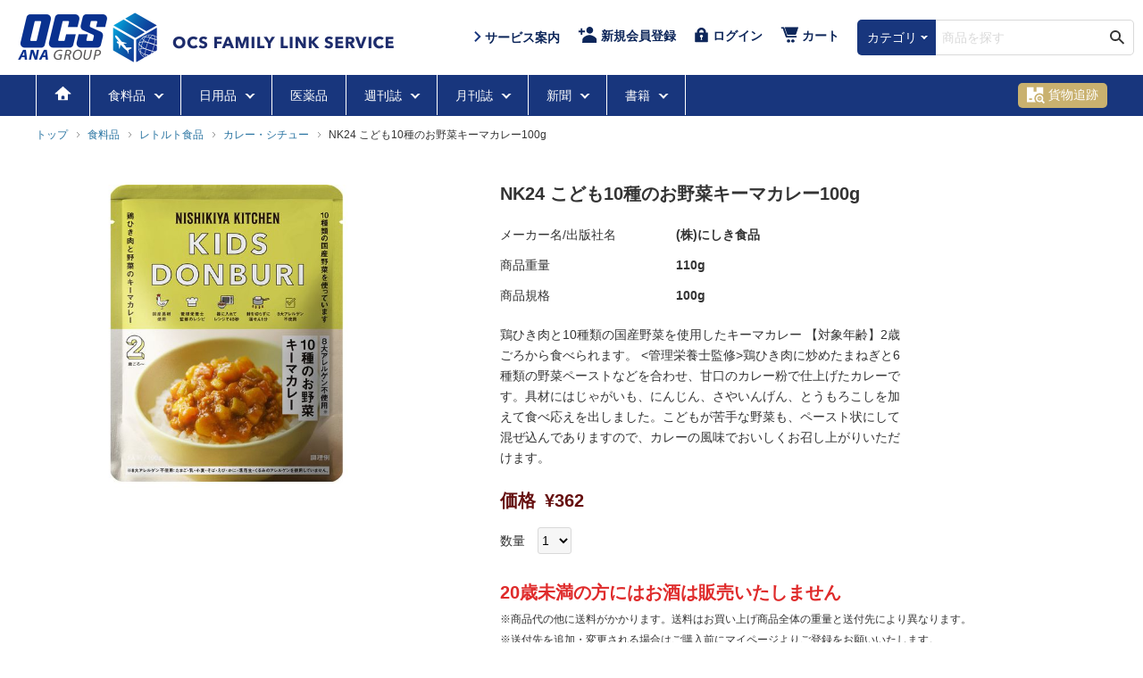

--- FILE ---
content_type: text/html; charset=UTF-8
request_url: https://ocsfamilylinkservice.ocs.co.jp/detail/3104324
body_size: 79031
content:
<!DOCTYPE html>
<html lang="ja">
<head>
    <meta charset="UTF-8">
    	        <link rel="stylesheet" href="/css/entry.css?v=1767751855">
        <link rel="stylesheet" href="/css/header_attach.css?v=1767751855">
        <meta name="viewport" content="width=1240">
        
        <meta name="csrf-token" content="a3YDnAgPgTS0qPzdfmxcT0PSkwwSrq6fxurN7xaa">
        <link rel="apple-touch-icon" type="image/png" href="https://ocsfamilylinkservice.ocs.co.jp/images/favicon_152.png" sizes="152x152">
        <link rel="apple-touch-icon" type="image/png" href="https://ocsfamilylinkservice.ocs.co.jp/images/favicon_180.png" sizes="180x180">
        
        
        <script src="/js/gtm.js"></script>
        
        
        
        
        
        <script type="text/javascript" src="/js/shanon.js"></script>
        
        
    
                                                    <title>NK24 こども10種のお野菜キーマカレー100g｜カレー・シチュー｜レトルト食品｜食料品｜OCS Family Link Service</title>
        </head>
<body>

<noscript><iframe src="https://www.googletagmanager.com/ns.html?id=GTM-MH9ZJGT"
                  height="0" width="0" style="display:none;visibility:hidden"></iframe></noscript>

    
    <header class="common-header">

    <div class="common-header__inner">
                    <div class="common-header__OCSLogo">
                <img class="common-header__OCSLogoImg" src="/images/header_logo.png" alt="OCS">
                <img class="common-header__FLSLogoImg" src="/images/fls.png" alt="Family Link Service">
            </div>
                <div class="common-headerExtraNavi">
            <ul class="common-headerExtraNaviItemList">
                <li class="common-headerExtraNaviItemList__item sp-none">
                    <a class="common-headerExtraNaviItemList__link" href="https://ocsfamilylinkservice.ocs.co.jp/service">
                        <svg width="8" height="12" viewBox="0 0 8 12" fill="none" xmlns="http://www.w3.org/2000/svg">
                            <path d="M7.62656 6L1.62656 12L0.226562 10.6L4.82656 6L0.226562 1.4L1.62656 -6.11959e-08L7.62656 6Z" fill="#18367D"/>
                        </svg>
                        <span>サービス案内</span>
                    </a>
                </li>
                <li class="common-headerExtraNaviItemList__item sp-none">
                    <a class="common-headerExtraNaviItemList__link" href="https://ocsfamilylinkservice.ocs.co.jp/register">
                        <svg width="22" height="18" viewBox="0 0 22 18" fill="none" xmlns="http://www.w3.org/2000/svg">
                            <g clip-path="url(#clip0_788_2447)">
                            <path fill-rule="evenodd" clip-rule="evenodd" d="M17.2486 3.8557C17.2486 5.98218 15.538 7.7114 13.4262 7.7114C11.3189 7.7114 9.60678 5.98074 9.60678 3.85425C9.60678 1.72777 11.3189 0 13.4262 0C15.5365 0 17.2486 1.72632 17.2486 3.8557ZM21.3105 18C21.297 16.4008 21.3898 16.1509 21.2416 14.4563C21.1264 13.1013 20.1745 12.103 18.6854 11.1222C17.2516 10.1774 15.3135 9.22392 13.1418 9.24559C10.8744 9.2687 8.88989 10.2857 7.47258 11.2825C6.12261 12.2374 5.28898 13.1432 5.21864 14.4072C5.13183 15.9674 5.13183 16.3791 5.11687 18H21.3105ZM0.626953 4.33387H8.11014V6.19743H0.626953V4.33387Z" fill="#0D265A"/>
                            <path fill-rule="evenodd" clip-rule="evenodd" d="M5.12715 1.7998V8.9998H3.32715V1.7998H5.12715Z" fill="#0D265A"/>
                            </g>
                            <defs>
                            <clipPath id="clip0_788_2447">
                            <rect width="20.7" height="18" fill="white" transform="translate(0.626953)"/>
                            </clipPath>
                            </defs>
                        </svg>
                        <span class="common-headerMembers__itemText">新規会員登録</span>
                    </a>
                </li>
                <li class="common-headerExtraNaviItemList__item">
                    <a class="common-headerExtraNaviItemList__link" href="https://ocsfamilylinkservice.ocs.co.jp/login">
                        <svg width="17" height="18" viewBox="0 0 17 20" fill="none" xmlns="http://www.w3.org/2000/svg">
                            <path fill-rule="evenodd" clip-rule="evenodd" d="M5.77382 7.19518V6.48854L5.77526 6.50144C5.78681 5.12545 7.09251 3.85695 8.50509 3.85695C9.92056 3.85695 11.2277 5.12401 11.2378 6.50144L11.2393 6.48854V7.19518H5.77382ZM9.0034 13.5104L9.37604 16.2553H7.62981L8.00246 13.5104C7.2745 13.2524 6.61154 12.5816 6.61154 11.7818C6.61154 10.7642 7.45793 9.93857 8.50365 9.93857C9.00065 9.93475 9.4789 10.1266 9.83358 10.4722C10.1883 10.8177 10.3904 11.2886 10.3958 11.7818C10.3958 12.5816 9.73135 13.2539 9.0034 13.5104ZM14.2305 7.15791L14.0871 6.13021C14.0684 3.54018 11.162 0.970215 8.49715 0.970215C5.8352 0.970215 2.92593 3.54018 2.90715 6.13021V7.19518L2.22792 7.15361L1.02333 7.15791C0.840201 7.15714 0.664205 7.22831 0.53377 7.35587C0.403334 7.48343 0.329054 7.65702 0.327148 7.83874L0.327148 18.3494C0.329054 18.5311 0.403334 18.7047 0.53377 18.8322C0.664205 18.9598 0.840201 19.031 1.02333 19.0302H15.9695C16.1529 19.0313 16.3293 18.9604 16.46 18.8327C16.5908 18.7051 16.6652 18.5313 16.6671 18.3494V7.83874C16.6652 7.65677 16.5908 7.48296 16.46 7.35536C16.3293 7.22776 16.1529 7.15676 15.9695 7.15791H14.2305Z" fill="#0D265A"/>
                        </svg>
                        <span class="common-headerMembers__itemText">ログイン</span>
                    </a>
                </li>
                <li class="common-headerExtraNaviItemList__item">
                    <a class="common-headerExtraNaviItemList__link" href="https://ocsfamilylinkservice.ocs.co.jp/cart">
                        <svg width="20" height="18" viewBox="0 0 20 18" fill="none" xmlns="http://www.w3.org/2000/svg">
                            <g clip-path="url(#clip0_788_2459)">
                            <path fill-rule="evenodd" clip-rule="evenodd" d="M4.25832 0.776647C4.12751 0.402264 3.74047 0.149902 3.30489 0.149902H1.43445C0.882894 0.149902 0.436523 0.550631 0.436523 1.04426C0.436523 1.53928 0.882894 1.93862 1.43445 1.93862H2.57263L5.90759 11.4452C6.0384 11.8182 6.42409 12.0719 6.85967 12.0719H17.2233C17.7762 12.0719 18.2212 11.6712 18.2212 11.1776C18.2212 10.6825 17.7762 10.2818 17.2233 10.2818H7.59193L5.19961 3.45973L4.25832 0.776647ZM9.06186 14.1699C8.02347 14.1699 7.17928 14.9949 7.17928 16.0099C7.17928 17.0249 8.02347 17.8499 9.06186 17.8499C10.1002 17.8499 10.9444 17.0249 10.9444 16.0099C10.9444 14.9949 10.1002 14.1699 9.06186 14.1699ZM13.8789 14.1699C12.8405 14.1699 11.995 14.9949 11.995 16.0099C11.995 17.0249 12.8405 17.8499 13.8789 17.8499C14.9173 17.8499 15.7615 17.0249 15.7615 16.0099C15.7615 14.9949 14.9159 14.1699 13.8789 14.1699Z" fill="#0D265A"/>
                            <path fill-rule="evenodd" clip-rule="evenodd" d="M19.3583 0.149928H5.51762C5.41741 0.149406 5.31846 0.173994 5.22855 0.221757C5.13863 0.26952 5.06021 0.339155 4.99944 0.425184C4.94083 0.509122 4.90278 0.607666 4.8888 0.711696C4.87483 0.815726 4.88539 0.92188 4.91951 1.02033L7.52558 8.56088C7.57301 8.69186 7.65636 8.80408 7.76448 8.88252C7.8726 8.96096 8.00033 9.00188 8.13058 8.9998H16.6062C16.8015 9.00272 16.993 8.94078 17.1547 8.82236C17.3164 8.70394 17.4405 8.53476 17.5102 8.3377L19.9647 1.02182C19.9979 0.923035 20.0078 0.816851 19.9933 0.712916C19.9789 0.60898 19.9406 0.510587 19.882 0.426672C19.8206 0.33982 19.7413 0.269596 19.6504 0.221562C19.5595 0.173527 19.4595 0.149002 19.3583 0.149928Z" fill="#0D265A"/>
                            </g>
                            <defs>
                            <clipPath id="clip0_788_2459">
                            <rect width="19.5632" height="17.7" fill="white" transform="translate(0.436523 0.149902)"/>
                            </clipPath>
                            </defs>
                        </svg>
                        <span class="common-headerMembers__itemText">カート</span>
                    </a>
                </li>
                <li class="common-headerExtraNaviItemList__item sp-display">
                    <a class="common-headerExtraNaviItemList__link">
                        <button class="menu-trigger">
                            <span></span>
                            <span></span>
                            <span></span>
                        </button>
                        <span class="common-headerMembers__itemText">メニュー</span>
                    </a>
                </li>
            </ul>
        </div>
        <div class="common-header__ExtraSearch">
            <form class="common-headerSearch" method="get" action="https://ocsfamilylinkservice.ocs.co.jp/search" name="headerSearch" autocomplete="off" formnovalidate="formnovalidate">
                <div class="common-headerSearchCategory">
                                        <div class="common-headerSearchCategory__overlay"><span class="common-headerSearchCategory__label">カテゴリ</span><i class="common-headerSearchCategory__icon"></i></div>
                    <select class="common-headerSearchCategory__select" name="category_key">
                        <option value="カテゴリ" selected >カテゴリ</option>
                        <option value="新聞">新聞</option>
                        <option value="週刊誌">週刊誌</option>
                        <option value="月刊誌">月刊誌</option>
                        <option value="書籍">書籍</option>
                        <option value="雑誌（単冊購入）">雑誌（単冊購入）</option>
                        <option value="食料品">食料品</option>
                        <option value="日用品">日用品</option>
                        <option value="医薬品">医薬品</option>
                    </select>
                </div>
                <div class="common-headerSearchButton">
                    <button class="common-headerSearchButton__button"><img class="common-headerSearchButton__icon" src="/images/icon-search.svg" alt="検索" title="検索" width="17" height="16"/></button>
                </div>
                <div class="common-headerSearchInput">
                    <div class="common-headerSearchInput__wrapper">
                        <input class="common-headerSearchInput__input" type="text" value="" name="keyword" placeholder="商品を探す"/>
                    </div>
                </div>
            </form>
        </div>
    </div>
    <div class="background-layer"></div>
    <nav class="common-globalNavi">
        <ul class="common-globalNaviItemList">
    <li class="common-globalNaviItemList__item sp-none">
        <a class="common-globalNaviItemList__link" href="https://ocsfamilylinkservice.ocs.co.jp">
            <svg width="19" height="16" viewBox="0 0 19 16" fill="none" xmlns="http://www.w3.org/2000/svg">
                <path fill-rule="evenodd" clip-rule="evenodd" d="M7.64713 14.325C7.64213 13.26 7.64813 11.884 7.70813 11.514C7.84113 10.711 8.52213 10.251 9.50013 10.231C10.4781 10.251 11.1571 10.711 11.2911 11.514C11.3531 11.884 11.3571 13.26 11.3531 14.325H7.64713ZM17.9631 7.375L10.1091 0.309C9.91913 0.133 9.77913 0.002 9.50113 0H9.49813C9.21913 0.002 9.08313 0.133 8.88813 0.308L1.03913 7.376C0.420132 7.933 0.469132 8.114 0.544132 8.219C0.690132 8.424 0.888131 8.383 1.69713 8.397L4.00713 8.394V15.034L4.13413 15.146H14.8671L14.9971 15.034V8.394L17.3051 8.397C18.1151 8.383 18.3131 8.424 18.4591 8.219C18.5331 8.114 18.5791 7.933 17.9641 7.376L17.9631 7.375Z" fill="white"/>
            </svg>
        </a>
    </li>
    <li class="common-globalNaviItemList__item">
        <button class="common-globalNaviItemList__dropdown" aria-expanded="false" type="button">
            食料品
            <div class="dropdown__icon">
                <span></span>
                <span></span>
            </div>
        </button>
        <div class="common-dropdown">
            <a class="common-dropdown__seeAll"
                href="https://ocsfamilylinkservice.ocs.co.jp/item/108">食料品のすべてを見る
            </a>
            <div class="common-dropdown__ItemList">
                                                            <ul class="common-dropdownItemList__column">
                                                        <li class="common-dropdownItemList__item"><a class="common-dropdownItemList__link"
                                                                            href="https://ocsfamilylinkservice.ocs.co.jp/item/109">特集商品</a>
                            </li>
                                                                                            <li class="common-dropdownItemList__item"><a class="common-dropdownItemList__link"
                                                                            href="https://ocsfamilylinkservice.ocs.co.jp/item/110">今月の新商品</a>
                            </li>
                                                                                            <li class="common-dropdownItemList__item"><a class="common-dropdownItemList__link"
                                                                            href="https://ocsfamilylinkservice.ocs.co.jp/item/116">ギフト</a>
                            </li>
                                                                                            <li class="common-dropdownItemList__item"><a class="common-dropdownItemList__link"
                                                                            href="https://ocsfamilylinkservice.ocs.co.jp/item/113">お米・お餅</a>
                            </li>
                                                                                            <li class="common-dropdownItemList__item"><a class="common-dropdownItemList__link"
                                                                            href="https://ocsfamilylinkservice.ocs.co.jp/item/117">缶詰・瓶詰</a>
                            </li>
                                                                                            <li class="common-dropdownItemList__item"><a class="common-dropdownItemList__link"
                                                                            href="https://ocsfamilylinkservice.ocs.co.jp/item/121">豆腐・おかず素材</a>
                            </li>
                                                    </ul>
                                                                                <ul class="common-dropdownItemList__column">
                                                        <li class="common-dropdownItemList__item"><a class="common-dropdownItemList__link"
                                                                            href="https://ocsfamilylinkservice.ocs.co.jp/item/122">レトルト食品</a>
                            </li>
                                                                                            <li class="common-dropdownItemList__item"><a class="common-dropdownItemList__link"
                                                                            href="https://ocsfamilylinkservice.ocs.co.jp/item/127">カップ麺</a>
                            </li>
                                                                                            <li class="common-dropdownItemList__item"><a class="common-dropdownItemList__link"
                                                                            href="https://ocsfamilylinkservice.ocs.co.jp/item/128">スープ・味噌汁</a>
                            </li>
                                                                                            <li class="common-dropdownItemList__item"><a class="common-dropdownItemList__link"
                                                                            href="https://ocsfamilylinkservice.ocs.co.jp/item/129">カレー・シチュー ルー</a>
                            </li>
                                                                                            <li class="common-dropdownItemList__item"><a class="common-dropdownItemList__link"
                                                                            href="https://ocsfamilylinkservice.ocs.co.jp/item/130">乾麺・袋麺</a>
                            </li>
                                                                                            <li class="common-dropdownItemList__item"><a class="common-dropdownItemList__link"
                                                                            href="https://ocsfamilylinkservice.ocs.co.jp/item/134">粉類・乾物・だし</a>
                            </li>
                                                    </ul>
                                                                                <ul class="common-dropdownItemList__column">
                                                        <li class="common-dropdownItemList__item"><a class="common-dropdownItemList__link"
                                                                            href="https://ocsfamilylinkservice.ocs.co.jp/item/138">調味料</a>
                            </li>
                                                                                            <li class="common-dropdownItemList__item"><a class="common-dropdownItemList__link"
                                                                            href="https://ocsfamilylinkservice.ocs.co.jp/item/146">お菓子・おつまみ</a>
                            </li>
                                                                                            <li class="common-dropdownItemList__item"><a class="common-dropdownItemList__link"
                                                                            href="https://ocsfamilylinkservice.ocs.co.jp/item/152">ゼリー・ジャム・シリアル</a>
                            </li>
                                                                                            <li class="common-dropdownItemList__item"><a class="common-dropdownItemList__link"
                                                                            href="https://ocsfamilylinkservice.ocs.co.jp/item/155">機能性食品・サプリメント</a>
                            </li>
                                                                                            <li class="common-dropdownItemList__item"><a class="common-dropdownItemList__link"
                                                                            href="https://ocsfamilylinkservice.ocs.co.jp/item/156">飲料</a>
                            </li>
                                                                                            <li class="common-dropdownItemList__item"><a class="common-dropdownItemList__link"
                                                                            href="https://ocsfamilylinkservice.ocs.co.jp/item/163">お酒</a>
                            </li>
                                                    </ul>
                                                                                <ul class="common-dropdownItemList__column">
                                                        <li class="common-dropdownItemList__item"><a class="common-dropdownItemList__link"
                                                                            href="https://ocsfamilylinkservice.ocs.co.jp/item/169">ベビーフード・離乳食・幼児食</a>
                            </li>
                                                    </ul>
                                                </div>
        </div>
    </li>
    <li class="common-globalNaviItemList__item">
        <button class="common-globalNaviItemList__dropdown" aria-expanded="false" type="button">
            日用品
            <div class="dropdown__icon">
                <span></span>
                <span></span>
            </div>
        </button>
        <div class="common-dropdown"><a class="common-dropdown__seeAll"
                                        href="https://ocsfamilylinkservice.ocs.co.jp/item/173">日用品のすべてを見る</a>
            <div class="common-dropdown__ItemList">
                                                            <ul class="common-dropdownItemList__column">
                                                        <li class="common-dropdownItemList__item"><a class="common-dropdownItemList__link"
                                                                            href="https://ocsfamilylinkservice.ocs.co.jp/item/174">バスグッズ</a>
                            </li>
                                                                                            <li class="common-dropdownItemList__item"><a class="common-dropdownItemList__link"
                                                                            href="https://ocsfamilylinkservice.ocs.co.jp/item/177">トイレグッズ</a>
                            </li>
                                                                                            <li class="common-dropdownItemList__item"><a class="common-dropdownItemList__link"
                                                                            href="https://ocsfamilylinkservice.ocs.co.jp/item/178">洗濯・掃除用品</a>
                            </li>
                                                                                            <li class="common-dropdownItemList__item"><a class="common-dropdownItemList__link"
                                                                            href="https://ocsfamilylinkservice.ocs.co.jp/item/179">台所用品</a>
                            </li>
                                                                                            <li class="common-dropdownItemList__item"><a class="common-dropdownItemList__link"
                                                                            href="https://ocsfamilylinkservice.ocs.co.jp/item/180">オーラルケア</a>
                            </li>
                                                                                            <li class="common-dropdownItemList__item"><a class="common-dropdownItemList__link"
                                                                            href="https://ocsfamilylinkservice.ocs.co.jp/item/181">芳香剤・防虫剤</a>
                            </li>
                                                    </ul>
                                                                                <ul class="common-dropdownItemList__column">
                                                        <li class="common-dropdownItemList__item"><a class="common-dropdownItemList__link"
                                                                            href="https://ocsfamilylinkservice.ocs.co.jp/item/184">化粧用品</a>
                            </li>
                                                                                            <li class="common-dropdownItemList__item"><a class="common-dropdownItemList__link"
                                                                            href="https://ocsfamilylinkservice.ocs.co.jp/item/186">男性衣類・化粧用品</a>
                            </li>
                                                                                            <li class="common-dropdownItemList__item"><a class="common-dropdownItemList__link"
                                                                            href="https://ocsfamilylinkservice.ocs.co.jp/item/189">女性衣類・ストッキング</a>
                            </li>
                                                                                            <li class="common-dropdownItemList__item"><a class="common-dropdownItemList__link"
                                                                            href="https://ocsfamilylinkservice.ocs.co.jp/item/190">キッズ・ベビー用品</a>
                            </li>
                                                                                            <li class="common-dropdownItemList__item"><a class="common-dropdownItemList__link"
                                                                            href="https://ocsfamilylinkservice.ocs.co.jp/item/194">衛生用品</a>
                            </li>
                                                                                            <li class="common-dropdownItemList__item"><a class="common-dropdownItemList__link"
                                                                            href="https://ocsfamilylinkservice.ocs.co.jp/item/199">文具・OA</a>
                            </li>
                                                    </ul>
                                                                                <ul class="common-dropdownItemList__column">
                                                        <li class="common-dropdownItemList__item"><a class="common-dropdownItemList__link"
                                                                            href="https://ocsfamilylinkservice.ocs.co.jp/item/200">雑貨</a>
                            </li>
                                                    </ul>
                                                </div>
        </div>
    </li>
    <li class="common-globalNaviItemList__item">
        <a class="common-globalNaviItemList__link"
                                                    href="https://ocsfamilylinkservice.ocs.co.jp/item/201">医薬品</a>
    </li>
    <li class="common-globalNaviItemList__item">
        <button class="common-globalNaviItemList__dropdown" aria-expanded="false" type="button">
            週刊誌
            <div class="dropdown__icon">
                <span></span>
                <span></span>
            </div>
        </button>
        <div class="common-dropdown"><a class="common-dropdown__seeAll"
                                        href="https://ocsfamilylinkservice.ocs.co.jp/item/15">週刊誌のすべてを見る</a>
            <div class="common-dropdown__ItemList">
                                                            <ul class="common-dropdownItemList__column">
                                                        <li class="common-dropdownItemList__item"><a class="common-dropdownItemList__link"
                                                                            href="https://ocsfamilylinkservice.ocs.co.jp/item/16">総合情報</a>
                            </li>
                                                                                            <li class="common-dropdownItemList__item"><a class="common-dropdownItemList__link"
                                                                            href="https://ocsfamilylinkservice.ocs.co.jp/item/25">ビジネス（経営・マネー・投資・金融）</a>
                            </li>
                                                                                            <li class="common-dropdownItemList__item"><a class="common-dropdownItemList__link"
                                                                            href="https://ocsfamilylinkservice.ocs.co.jp/item/26">PC・IT</a>
                            </li>
                                                                                            <li class="common-dropdownItemList__item"><a class="common-dropdownItemList__link"
                                                                            href="https://ocsfamilylinkservice.ocs.co.jp/item/27">女性誌</a>
                            </li>
                                                                                            <li class="common-dropdownItemList__item"><a class="common-dropdownItemList__link"
                                                                            href="https://ocsfamilylinkservice.ocs.co.jp/item/30">男性誌</a>
                            </li>
                                                                                            <li class="common-dropdownItemList__item"><a class="common-dropdownItemList__link"
                                                                            href="https://ocsfamilylinkservice.ocs.co.jp/item/33">コミック</a>
                            </li>
                                                    </ul>
                                                                                <ul class="common-dropdownItemList__column">
                                                        <li class="common-dropdownItemList__item"><a class="common-dropdownItemList__link"
                                                                            href="https://ocsfamilylinkservice.ocs.co.jp/item/38">趣味</a>
                            </li>
                                                                                            <li class="common-dropdownItemList__item"><a class="common-dropdownItemList__link"
                                                                            href="https://ocsfamilylinkservice.ocs.co.jp/item/48">暮らし・生活</a>
                            </li>
                                                                                            <li class="common-dropdownItemList__item"><a class="common-dropdownItemList__link"
                                                                            href="https://ocsfamilylinkservice.ocs.co.jp/item/55">学習誌</a>
                            </li>
                                                                                            <li class="common-dropdownItemList__item"><a class="common-dropdownItemList__link"
                                                                            href="https://ocsfamilylinkservice.ocs.co.jp/item/58">幼・児童誌</a>
                            </li>
                                                    </ul>
                                                </div>
        </div>
    </li>
    <li class="common-globalNaviItemList__item">
        <button class="common-globalNaviItemList__dropdown" aria-expanded="false" type="button">
            月刊誌
            <div class="dropdown__icon">
                <span></span>
                <span></span>
            </div>
        </button>
        <div class="common-dropdown"><a class="common-dropdown__seeAll"
                                        href="https://ocsfamilylinkservice.ocs.co.jp/item/60">月刊誌のすべてを見る</a>
            <div class="common-dropdown__ItemList">
                                                            <ul class="common-dropdownItemList__column">
                                                        <li class="common-dropdownItemList__item"><a class="common-dropdownItemList__link"
                                                                            href="https://ocsfamilylinkservice.ocs.co.jp/item/61">総合情報</a>
                            </li>
                                                                                            <li class="common-dropdownItemList__item"><a class="common-dropdownItemList__link"
                                                                            href="https://ocsfamilylinkservice.ocs.co.jp/item/70">ビジネス（経営・マネー・投資・金融）</a>
                            </li>
                                                                                            <li class="common-dropdownItemList__item"><a class="common-dropdownItemList__link"
                                                                            href="https://ocsfamilylinkservice.ocs.co.jp/item/71">PC・IT</a>
                            </li>
                                                                                            <li class="common-dropdownItemList__item"><a class="common-dropdownItemList__link"
                                                                            href="https://ocsfamilylinkservice.ocs.co.jp/item/72">女性誌</a>
                            </li>
                                                                                            <li class="common-dropdownItemList__item"><a class="common-dropdownItemList__link"
                                                                            href="https://ocsfamilylinkservice.ocs.co.jp/item/75">男性誌</a>
                            </li>
                                                                                            <li class="common-dropdownItemList__item"><a class="common-dropdownItemList__link"
                                                                            href="https://ocsfamilylinkservice.ocs.co.jp/item/78">コミック</a>
                            </li>
                                                    </ul>
                                                                                <ul class="common-dropdownItemList__column">
                                                        <li class="common-dropdownItemList__item"><a class="common-dropdownItemList__link"
                                                                            href="https://ocsfamilylinkservice.ocs.co.jp/item/83">趣味</a>
                            </li>
                                                                                            <li class="common-dropdownItemList__item"><a class="common-dropdownItemList__link"
                                                                            href="https://ocsfamilylinkservice.ocs.co.jp/item/93">暮らし・生活</a>
                            </li>
                                                                                            <li class="common-dropdownItemList__item"><a class="common-dropdownItemList__link"
                                                                            href="https://ocsfamilylinkservice.ocs.co.jp/item/100">学習誌</a>
                            </li>
                                                                                            <li class="common-dropdownItemList__item"><a class="common-dropdownItemList__link"
                                                                            href="https://ocsfamilylinkservice.ocs.co.jp/item/103">幼・児童誌</a>
                            </li>
                                                    </ul>
                                                </div>
        </div>
    </li>
    <li class="common-globalNaviItemList__item">
        <button class="common-globalNaviItemList__dropdown" aria-expanded="false" type="button">
            新聞
            <div class="dropdown__icon">
                <span></span>
                <span></span>
            </div>
        </button>
        <div class="common-dropdown"><a class="common-dropdown__seeAll"
                                        href="https://ocsfamilylinkservice.ocs.co.jp/item/1">新聞のすべてを見る</a>
            <div class="common-dropdown__ItemList">
                                                            <ul class="common-dropdownItemList__column">
                                                        <li class="common-dropdownItemList__item"><a class="common-dropdownItemList__link"
                                                                            href="https://ocsfamilylinkservice.ocs.co.jp/item/3">国内発行新聞</a>
                            </li>
                                                    </ul>
                                                </div>
        </div>
    </li>
    <li class="common-globalNaviItemList__item">
        <button class="common-globalNaviItemList__dropdown" aria-expanded="false" type="button">
            書籍
            <div class="dropdown__icon">
                <span></span>
                <span></span>
            </div>
        </button>
        <div class="common-dropdown">
            <a class="common-dropdown__seeAll" href="https://ocsfamilylinkservice.ocs.co.jp/item/202">書籍のすべてを見る</a>
            <div class="common-dropdown__ItemList">
                                                            <ul class="common-dropdownItemList__column">
                                                        <li class="common-dropdownItemList__item"><a class="common-dropdownItemList__link"
                                                                            href="https://ocsfamilylinkservice.ocs.co.jp/item/202/13">文庫</a>
                            </li>
                                                                                            <li class="common-dropdownItemList__item"><a class="common-dropdownItemList__link"
                                                                            href="https://ocsfamilylinkservice.ocs.co.jp/item/202/15">文芸</a>
                            </li>
                                                                                            <li class="common-dropdownItemList__item"><a class="common-dropdownItemList__link"
                                                                            href="https://ocsfamilylinkservice.ocs.co.jp/item/202/16">教養</a>
                            </li>
                                                                                            <li class="common-dropdownItemList__item"><a class="common-dropdownItemList__link"
                                                                            href="https://ocsfamilylinkservice.ocs.co.jp/item/202/17">人文</a>
                            </li>
                                                                                            <li class="common-dropdownItemList__item"><a class="common-dropdownItemList__link"
                                                                            href="https://ocsfamilylinkservice.ocs.co.jp/item/202/18">教育</a>
                            </li>
                                                                                            <li class="common-dropdownItemList__item"><a class="common-dropdownItemList__link"
                                                                            href="https://ocsfamilylinkservice.ocs.co.jp/item/202/19">芸術</a>
                            </li>
                                                    </ul>
                                                                                <ul class="common-dropdownItemList__column">
                                                        <li class="common-dropdownItemList__item"><a class="common-dropdownItemList__link"
                                                                            href="https://ocsfamilylinkservice.ocs.co.jp/item/202/20">児童</a>
                            </li>
                                                                                            <li class="common-dropdownItemList__item"><a class="common-dropdownItemList__link"
                                                                            href="https://ocsfamilylinkservice.ocs.co.jp/item/202/21">趣味</a>
                            </li>
                                                                                            <li class="common-dropdownItemList__item"><a class="common-dropdownItemList__link"
                                                                            href="https://ocsfamilylinkservice.ocs.co.jp/item/202/22">生活</a>
                            </li>
                                                                                            <li class="common-dropdownItemList__item"><a class="common-dropdownItemList__link"
                                                                            href="https://ocsfamilylinkservice.ocs.co.jp/item/202/23">地図・ガイド</a>
                            </li>
                                                                                            <li class="common-dropdownItemList__item"><a class="common-dropdownItemList__link"
                                                                            href="https://ocsfamilylinkservice.ocs.co.jp/item/202/24">就職・資格</a>
                            </li>
                                                                                            <li class="common-dropdownItemList__item"><a class="common-dropdownItemList__link"
                                                                            href="https://ocsfamilylinkservice.ocs.co.jp/item/202/25">語学</a>
                            </li>
                                                    </ul>
                                                                                <ul class="common-dropdownItemList__column">
                                                        <li class="common-dropdownItemList__item"><a class="common-dropdownItemList__link"
                                                                            href="https://ocsfamilylinkservice.ocs.co.jp/item/202/26">小学学参</a>
                            </li>
                                                                                            <li class="common-dropdownItemList__item"><a class="common-dropdownItemList__link"
                                                                            href="https://ocsfamilylinkservice.ocs.co.jp/item/202/27">中学学参</a>
                            </li>
                                                                                            <li class="common-dropdownItemList__item"><a class="common-dropdownItemList__link"
                                                                            href="https://ocsfamilylinkservice.ocs.co.jp/item/202/28">高校学参</a>
                            </li>
                                                                                            <li class="common-dropdownItemList__item"><a class="common-dropdownItemList__link"
                                                                            href="https://ocsfamilylinkservice.ocs.co.jp/item/202/29">辞典</a>
                            </li>
                                                                                            <li class="common-dropdownItemList__item"><a class="common-dropdownItemList__link"
                                                                            href="https://ocsfamilylinkservice.ocs.co.jp/item/202/30">社会</a>
                            </li>
                                                                                            <li class="common-dropdownItemList__item"><a class="common-dropdownItemList__link"
                                                                            href="https://ocsfamilylinkservice.ocs.co.jp/item/202/31">法律</a>
                            </li>
                                                    </ul>
                                                                                <ul class="common-dropdownItemList__column">
                                                        <li class="common-dropdownItemList__item"><a class="common-dropdownItemList__link"
                                                                            href="https://ocsfamilylinkservice.ocs.co.jp/item/202/32">経済</a>
                            </li>
                                                                                            <li class="common-dropdownItemList__item"><a class="common-dropdownItemList__link"
                                                                            href="https://ocsfamilylinkservice.ocs.co.jp/item/202/33">経営</a>
                            </li>
                                                                                            <li class="common-dropdownItemList__item"><a class="common-dropdownItemList__link"
                                                                            href="https://ocsfamilylinkservice.ocs.co.jp/item/202/34">ビジネス</a>
                            </li>
                                                                                            <li class="common-dropdownItemList__item"><a class="common-dropdownItemList__link"
                                                                            href="https://ocsfamilylinkservice.ocs.co.jp/item/202/35">理学</a>
                            </li>
                                                                                            <li class="common-dropdownItemList__item"><a class="common-dropdownItemList__link"
                                                                            href="https://ocsfamilylinkservice.ocs.co.jp/item/202/36">工学</a>
                            </li>
                                                                                            <li class="common-dropdownItemList__item"><a class="common-dropdownItemList__link"
                                                                            href="https://ocsfamilylinkservice.ocs.co.jp/item/202/37">コンピュータ</a>
                            </li>
                                                    </ul>
                                                                                <ul class="common-dropdownItemList__column">
                                                        <li class="common-dropdownItemList__item"><a class="common-dropdownItemList__link"
                                                                            href="https://ocsfamilylinkservice.ocs.co.jp/item/202/38">医学</a>
                            </li>
                                                                                            <li class="common-dropdownItemList__item"><a class="common-dropdownItemList__link"
                                                                            href="https://ocsfamilylinkservice.ocs.co.jp/item/202/39">看護学</a>
                            </li>
                                                                                            <li class="common-dropdownItemList__item"><a class="common-dropdownItemList__link"
                                                                            href="https://ocsfamilylinkservice.ocs.co.jp/item/202/40">薬学</a>
                            </li>
                                                                                            <li class="common-dropdownItemList__item"><a class="common-dropdownItemList__link"
                                                                            href="https://ocsfamilylinkservice.ocs.co.jp/item/202/41">日記手帳</a>
                            </li>
                                                                                            <li class="common-dropdownItemList__item"><a class="common-dropdownItemList__link"
                                                                            href="https://ocsfamilylinkservice.ocs.co.jp/item/202/42">エンターテイメント</a>
                            </li>
                                                                                            <li class="common-dropdownItemList__item"><a class="common-dropdownItemList__link"
                                                                            href="https://ocsfamilylinkservice.ocs.co.jp/item/202/11">コミック</a>
                            </li>
                                                    </ul>
                                                                                <ul class="common-dropdownItemList__column">
                                                        <li class="common-dropdownItemList__item"><a class="common-dropdownItemList__link"
                                                                            href="https://ocsfamilylinkservice.ocs.co.jp/item/202/12">ゲーム攻略本</a>
                            </li>
                                                                                            <li class="common-dropdownItemList__item"><a class="common-dropdownItemList__link"
                                                                            href="https://ocsfamilylinkservice.ocs.co.jp/item/202/14">新書・選書</a>
                            </li>
                                                    </ul>
                                                </div>
            <br>
            <a class="common-dropdown__seeAll" href="https://ocsfamilylinkservice.ocs.co.jp/item/203">雑誌(単冊購入)のすべてを見る</a>
            <div class="common-dropdown__ItemList">
                                                            <ul class="common-dropdownItemList__column">
                                                        <li class="common-dropdownItemList__item"><a class="common-dropdownItemList__link" href="https://ocsfamilylinkservice.ocs.co.jp/item/203/0504">総合文芸</a></li>
                                                                                            <li class="common-dropdownItemList__item"><a class="common-dropdownItemList__link" href="https://ocsfamilylinkservice.ocs.co.jp/item/203/0515">学習テキスト</a></li>
                                                                                            <li class="common-dropdownItemList__item"><a class="common-dropdownItemList__link" href="https://ocsfamilylinkservice.ocs.co.jp/item/203/0502">女性情報</a></li>
                                                                                            <li class="common-dropdownItemList__item"><a class="common-dropdownItemList__link" href="https://ocsfamilylinkservice.ocs.co.jp/item/203/0506">暮らし・生活</a></li>
                                                                                            <li class="common-dropdownItemList__item"><a class="common-dropdownItemList__link" href="https://ocsfamilylinkservice.ocs.co.jp/item/203/0501">児童</a></li>
                                                                                            <li class="common-dropdownItemList__item"><a class="common-dropdownItemList__link" href="https://ocsfamilylinkservice.ocs.co.jp/item/203/0509">趣味</a></li>
                                                    </ul>
                                                                                <ul class="common-dropdownItemList__column">
                                                        <li class="common-dropdownItemList__item"><a class="common-dropdownItemList__link" href="https://ocsfamilylinkservice.ocs.co.jp/item/203/0516">音楽芸能</a></li>
                                                                                            <li class="common-dropdownItemList__item"><a class="common-dropdownItemList__link" href="https://ocsfamilylinkservice.ocs.co.jp/item/203/0503">男性情報</a></li>
                                                                                            <li class="common-dropdownItemList__item"><a class="common-dropdownItemList__link" href="https://ocsfamilylinkservice.ocs.co.jp/item/203/0510">スポーツ</a></li>
                                                                                            <li class="common-dropdownItemList__item"><a class="common-dropdownItemList__link" href="https://ocsfamilylinkservice.ocs.co.jp/item/203/0511">モーター</a></li>
                                                                                            <li class="common-dropdownItemList__item"><a class="common-dropdownItemList__link" href="https://ocsfamilylinkservice.ocs.co.jp/item/203/0513">コンピュータ</a></li>
                                                                                            <li class="common-dropdownItemList__item"><a class="common-dropdownItemList__link" href="https://ocsfamilylinkservice.ocs.co.jp/item/203/0514">専門</a></li>
                                                    </ul>
                                                                                <ul class="common-dropdownItemList__column">
                                                        <li class="common-dropdownItemList__item"><a class="common-dropdownItemList__link" href="https://ocsfamilylinkservice.ocs.co.jp/item/203/0512">ゲーム</a></li>
                                                                                            <li class="common-dropdownItemList__item"><a class="common-dropdownItemList__link" href="https://ocsfamilylinkservice.ocs.co.jp/item/203/0520">コミック</a></li>
                                                                                            <li class="common-dropdownItemList__item"><a class="common-dropdownItemList__link" href="https://ocsfamilylinkservice.ocs.co.jp/item/203/0507">女性コミック</a></li>
                                                                                            <li class="common-dropdownItemList__item"><a class="common-dropdownItemList__link" href="https://ocsfamilylinkservice.ocs.co.jp/item/203/0508">男性コミック</a></li>
                                                                                            <li class="common-dropdownItemList__item"><a class="common-dropdownItemList__link" href="https://ocsfamilylinkservice.ocs.co.jp/item/203/0519">週刊誌</a></li>
                                                                                            <li class="common-dropdownItemList__item"><a class="common-dropdownItemList__link" href="https://ocsfamilylinkservice.ocs.co.jp/item/203/0517">情報誌</a></li>
                                                    </ul>
                                                </div>
        </div>
    </li>
</ul>
<div class="trackingArea">
    <a class="trackingArea__searchToggle sp-none">
        <svg width="20" height="20" viewBox="0 0 20 20" fill="none" xmlns="http://www.w3.org/2000/svg">
            <g clip-path="url(#clip0_796_2515)">
            <path fill-rule="evenodd" clip-rule="evenodd" d="M16.4642 16.8093C15.805 17.246 15.015 17.5002 14.1667 17.5002C11.8667 17.5002 10 15.6335 10 13.3335C10 11.0335 11.8667 9.16683 14.1667 9.16683C16.4667 9.16683 18.3333 11.0335 18.3333 13.3335C18.3333 14.1818 18.0792 14.9718 17.6425 15.631L20 17.9885L18.8217 19.1668L16.4642 16.8093ZM10.0858 17.5002H0V0.833496H7.5V5.8335H10.8333V0.833496H18.3333V9.25266C17.2742 8.17183 15.7983 7.50016 14.1667 7.50016C10.9475 7.50016 8.33333 10.1143 8.33333 13.3335C8.33333 14.9652 9.005 16.441 10.0858 17.5002ZM14.1667 10.8335C15.5467 10.8335 16.6667 11.9535 16.6667 13.3335C16.6667 14.7135 15.5467 15.8335 14.1667 15.8335C12.7867 15.8335 11.6667 14.7135 11.6667 13.3335C11.6667 11.9535 12.7867 10.8335 14.1667 10.8335ZM5.83333 13.3335H2.5V15.0002H5.83333V13.3335ZM13.1183 14.1668H12.7017V12.5002H13.1183V14.1668ZM13.9517 14.1668H13.535V12.5002H13.9517V14.1668ZM14.785 14.1668H14.3683V12.5002H14.785V14.1668ZM15.6117 14.1668H15.2017V12.5002H15.6117V14.1668Z" fill="white"/>
            </g>
            <defs>
            <clipPath id="clip0_796_2515">
            <rect width="20" height="20" fill="white"/>
            </clipPath>
            </defs>
        </svg>
        <span>貨物追跡</span>
    </a>
    <button class="common-globalNaviItemList__dropdown trackingArea__searchToggleSp sp-display" aria-expanded="false" type="button">
        貨物追跡
        <div class="dropdown__icon">
            <span></span>
            <span></span>
        </div>
    </button>
    <div class="trackingArea_List">
        <div class="trackingArea_List_searchNumber">
            <span>OCSの運送上の番号で探す</span>
            <form class="searchNumber_trackingForm" action="https://www2.ocsworldwide.net/ExpTracking/cwbCheck.php" target="_blank" name="ocs-num" autocomplete="off">
                <div class="searchNumber_searchButton">
                    <button class="searchNumber_searchButton_button">
                        <svg class="searchNumber_searchButton_icon" width="19" height="16" viewBox="0 0 19 16" fill="none" xmlns="http://www.w3.org/2000/svg">
                            <path d="M6.44578 11.06C9.41564 11.06 11.8232 8.80799 11.8232 6.03C11.8232 3.25201 9.41564 1 6.44578 1C3.47591 1 1.06836 3.25201 1.06836 6.03C1.06836 8.80799 3.47591 11.06 6.44578 11.06Z" stroke="white" stroke-width="2"/>
                            <path d="M11.0547 9.90479L16.4321 14.9348" stroke="white" stroke-width="2"/>
                        </svg>
                    </button>
                </div>
                <div class="searchNumber_input">
                    <div class="searchNumberInput__wrapper">
                        <input class="searchNumberInput__input" type="text" name="cwbno" placeholder="トラッキング番号を入力"/>
                    </div>
                </div>
            </form>
            <a href="https://www.ocs.co.jp/trackings/search.html" target="_blank">複数貨物の検索はこちら</a>
        </div>
        <div class="trackingArea_List_searchAddless">
            <span>日本郵便の番号で探す</span>
            <a href="https://www.post.japanpost.jp/index.html" target="_blank">日本郵便の郵便追跡サービスはこちら</a>
            <a href="https://www.post.japanpost.jp/int/ems/delivery/link.html" target="_blank">海外の郵便局リンクはこちら</a>
            <p>※注文番号【H1000000XXXXX】は、追跡番号とは異なります。定刊誌・書籍の配送状況は、<a href="https://ocsfamilylinkservice.ocs.co.jp/contact" style="display:inline" target="_blank">お問い合わせフォーム</a>よりご連絡ください。</p>
        </div>
    </div>
</div>
        <div class="common-globalNaviLinkArea sp-display">
            <a class="globalNaviLinkArea__Textlink" href="https://ocsfamilylinkservice.ocs.co.jp/service">
                <svg width="8" height="12" viewBox="0 0 8 12" fill="none" xmlns="http://www.w3.org/2000/svg">
                    <path d="M7.62656 6L1.62656 12L0.226562 10.6L4.82656 6L0.226562 1.4L1.62656 -6.11959e-08L7.62656 6Z" fill="#18367D"/>
                </svg>
                <span>サービス案内</span>
            </a>
            <ul class="globalNaviLinkArea__ItemList">
                <li class="globalNaviLinkAreaItemList__item">
                    <a class="globalNaviLinkAreaItemList__Buttonlink" href="https://ocsfamilylinkservice.ocs.co.jp/register">新規会員登録</a>
                </li>
                <li class="globalNaviLinkAreaItemList__item">
                    <a class="globalNaviLinkAreaItemList__Buttonlink transparent" href="https://ocsfamilylinkservice.ocs.co.jp/login">ログイン</a>
                </li>
            </ul>
        </div>
    </nav>
</header>
    
<div class="common-container">
<ol class="common-breadcrumb" itemscope="itemscope" itemtype="http://schema.org/BreadcrumbList">
    <li class="common-breadcrumb__item" itemprop="itemListElement" itemtype="http://schema.org/ListItem" itemscope>
    <a class="common-breadcrumb__link" href="https://ocsfamilylinkservice.ocs.co.jp" itemtype="http://schema.org/Thing" itemprop="item">
        <span itemprop="name">トップ</span>
    </a>
    <meta itemprop="position" content="1">
</li>
        <li class="common-breadcrumb__item" itemprop="itemListElement" itemtype="http://schema.org/ListItem" itemscope="itemscope">
        <a class="common-breadcrumb__link" href="https://ocsfamilylinkservice.ocs.co.jp/item/108" itemtype="http://schema.org/Thing" itemprop="item">
            <span itemprop="name">食料品</span>
        </a>
        <meta itemprop="position" content="2"/>
    </li>
        <li class="common-breadcrumb__item" itemprop="itemListElement" itemtype="http://schema.org/ListItem" itemscope="itemscope">
        <a class="common-breadcrumb__link" href="https://ocsfamilylinkservice.ocs.co.jp/item/122" itemtype="http://schema.org/Thing" itemprop="item">
            <span itemprop="name">レトルト食品</span>
        </a>
        <meta itemprop="position" content="3"/>
    </li>
        <li class="common-breadcrumb__item" itemprop="itemListElement" itemtype="http://schema.org/ListItem" itemscope="itemscope">
        <a class="common-breadcrumb__link" href="https://ocsfamilylinkservice.ocs.co.jp/item/123" itemtype="http://schema.org/Thing" itemprop="item">
            <span itemprop="name">カレー・シチュー</span>
        </a>
        <meta itemprop="position" content="4"/>
    </li>
        <li class="common-breadcrumb__item" itemprop="itemListElement" itemtype="http://schema.org/ListItem" itemscope="itemscope">
        <span class="common-breadcrumb__current" itemtype="http://schema.org/Thing" itemprop="item">
            <span itemprop="name">NK24 こども10種のお野菜キーマカレー100g</span>
        </span>
        <meta itemprop="position" content="5"/>
    </li>
</ol>
<section class="detail-main" itemscope="itemscope" itemtype="http://schema.org/Product">
        <div class="detail-img">
        <figure class="detail-img__wrapper"><img class="detail-img__image" src="https://res.cloudinary.com/hrg3rbqnk/image/upload/v1715147660/product/euoglohqyprx1gemfen1.png" alt="商品詳細画像" itemprop="image"/></figure>
    </div>
        <div class="detail-information">
        <h1 class="detail-title" itemprop="name">NK24 こども10種のお野菜キーマカレー100g</h1>
        <dl class="detail-infoList">
            <dt class="detail-infoList__term">メーカー名/出版社名</dt>
            <dd class="detail-infoList__description" itemprop="brand">(株)にしき食品</dd>
        </dl>
        <dl class="detail-infoList">
            <dt class="detail-infoList__term">商品重量</dt>
            <dd class="detail-infoList__description" itemprop="weight">110g</dd>
        </dl>
        <dl class="detail-infoList">
            <dt class="detail-infoList__term">商品規格</dt>
            <dd class="detail-infoList__description">100g</dd>
        </dl>
        
        <p class="detail-description" itemprop="description">鶏ひき肉と10種類の国産野菜を使用したキーマカレー

【対象年齢】2歳ごろから食べられます。

<管理栄養士監修>鶏ひき肉に炒めたまねぎと6種類の野菜ペーストなどを合わせ、甘口のカレー粉で仕上げたカレーです。具材にはじゃがいも、にんじん、さやいんげん、とうもろこしを加えて食べ応えを出しました。こどもが苦手な野菜も、ペースト状にして混ぜ込んでありますので、カレーの風味でおいしくお召し上がりいただけます。</p>
            
        <div class="detail-priceOffer" itemprop="offers" itemscope="itemscope" itemtype="http://schema.org/Offer">
            <meta itemprop="priceCurrency" content="JPY"/>
                        <p class="detail-priceOffer__price">価格<span class="detail-priceOffer__priceNumber">&yen;<span itemprop="price">362</span></span></p>
                    </div>
                <div class="detail-quantity">
            <label class="detail-quantity__label">数量</label>
            <select id="select_amount_3104324" class="detail-quantity__select">
                
                                                        <option value="1">1</option>
                                        <option value="2">2</option>
                                        <option value="3">3</option>
                                        <option value="4">4</option>
                                        <option value="5">5</option>
                                        <option value="6">6</option>
                                        <option value="7">7</option>
                                        <option value="8">8</option>
                                        <option value="9">9</option>
                                        <option value="10">10</option>
                                        <option value="11">11</option>
                                        <option value="12">12</option>
                                        <option value="13">13</option>
                                        <option value="14">14</option>
                                        <option value="15">15</option>
                                        <option value="16">16</option>
                                        <option value="17">17</option>
                                        <option value="18">18</option>
                                        <option value="19">19</option>
                                        <option value="20">20</option>
                                                    
            </select>
        </div>
                <div class="detail-notice">
                        <ul class="detail-noticeList">
                <p class="detail-priceOffer__price"><span class="welfare-contentBlock__noticeColor">20歳未満の方にはお酒は販売いたしません</span></p>
                <li class="detail-noticeList__item">※商品代の他に送料がかかります。送料はお買い上げ商品全体の重量と送付先により異なります。　</li>
                <li class="detail-noticeList__item">※送付先を追加・変更される場合はご購入前にマイページよりご登録をお願いいたします。</li>
                <li class="detail-noticeList__item">※商品は予告なく取り扱い中止となる場合がございます。</li>
                <li class="detail-noticeList__item">※ご注文商品が在庫切れなどの際はキャンセルのご連絡をさせていただく場合がございます。</li>
            </ul>
        </div>
                <button class="detail-addToCart" data-interaction="addToCartGoods" data-productcode="3104324">
            <svg width="15" height="13" viewBox="0 0 15 13" xmlns="http://www.w3.org/2000/svg" class="detail-addToCart__icon"><title>detail-cart</title><g fill="#FFF" fill-rule="evenodd"><path d="M2.834.452C2.737.182 2.45 0 2.127 0H.74C.331 0 0 .289 0 .645c0 .357.331.645.74.645h.844l2.473 6.856c.097.269.383.452.706.452h7.685c.41 0 .74-.289.74-.645 0-.357-.33-.646-.74-.646H5.306l-1.774-4.92L2.834.452zm3.562 9.659c-.77 0-1.396.595-1.396 1.327s.626 1.327 1.396 1.327c.77 0 1.396-.595 1.396-1.327s-.626-1.327-1.396-1.327m3.572 0c-.77 0-1.397.595-1.397 1.327s.627 1.327 1.397 1.327 1.396-.595 1.396-1.327-.627-1.327-1.396-1.327"/><path d="M14.075 0H4.032a.47.47 0 0 0-.376.185.42.42 0 0 0-.058.4l1.891 5.068a.464.464 0 0 0 .439.295h6.15a.692.692 0 0 0 .656-.445L14.515.586a.424.424 0 0 0-.06-.4.473.473 0 0 0-.38-.186"/></g></svg>カートに入れる</button>
            </div>
</section>

<aside class="common-recommend">
        <h2 class="common-recommend__title">おすすめ商品</h2>
        <ol class="common-recommend__list">
                    </ol>
    </aside>


<button id="warningButton" data-dialog-selector="#warn" type="button" style="display: none;"></button>
<div class="common-popup" id="warn" role="alertdialog" aria-labelledby="warn_title">
    <div class="common-popup__inner" data-dialog-content>
        <div class="common-popupContent">
            <div class="common-popup__alertIcon"><svg width="60" height="60" viewBox="0 0 60 60" xmlns="http://www.w3.org/2000/svg"><path d="M33.3 47.959c-.787.914-1.91 1.389-3.25 1.389-1.334 0-2.502-.513-3.361-1.5a4.128 4.128 0 0 1-.999-2.732c0-.975.303-1.895.897-2.722.786-1.06 1.881-1.616 3.168-1.631l.344-.02a4.02 4.02 0 0 1 2.883 1.2c.853.855 1.293 1.866 1.305 2.996.107 1.08-.23 2.143-.988 3.02zm-7.304-34.377c0-1.066.664-1.922 1.482-1.922h5.038c.827 0 1.488.856 1.488 1.922v7.175c0 .472-.032 1.25-.067 1.742l-1.095 13.325c-.084 1.005-.769 1.803-1.543 1.803H28.57c-.792 0-1.467-.801-1.54-1.82l-.97-13.303a24.873 24.873 0 0 1-.064-1.724v-7.198zM30 0C13.457 0 0 13.46 0 30.003s13.457 30 30 30c16.538 0 30-13.457 30-30S46.538 0 30 0z" fill-rule="evenodd"/></svg></div>
                    </div>
        <div class="common-popupButton common-popupColumn">
            <div class="common-popupColumn__6">
                <button class="common-popupButton__back" data-dialog-close type="button">閉じる</button>
            </div>
            <div class="common-popupColumn__6">
                <a class="common-popupButton__next" href="https://ocsfamilylinkservice.ocs.co.jp/mypage/password_change">パスワードを変更する</a>
            </div>
        </div>
    </div>
</div>

<button id="errorButton" data-dialog-selector="#alert" type="button" data-dialog-caution="true" style="display: none"></button>
<div class="common-popup" id="alert" role="alertdialog" aria-labelledby="alert_title">
    <div class="common-popup__inner" data-dialog-content>
        <div class="common-popupContent">
            <div class="common-popup__cautionIcon"><svg width="60" height="60" viewBox="0 0 60 60" xmlns="http://www.w3.org/2000/svg">
            <title>common-popup-caution</title><g fill="none" fill-rule="evenodd"><path fill="#B81F1F" d="M29.62 5l29.619 49.629H0z"/><path fill="#FFF" d="M27.645 24.088h3.949v17.179h-3.949zm0 20.997h3.949v3.818h-3.949z"/></g></svg></div>
            <p class="common-popupContent__copy" id="errorMessageArea"></p>
                                                </div>
        <div class="common-popupButton common-popupColumn">
            <div class="common-popupColumn__12">
                <button class="common-popupButton__next" type="button" data-dialog-close data-dialog-focus>閉じる</button>
            </div>
        </div>
    </div>
</div>


<button id="errorAnchorButton" data-dialog-selector="#anchor" type="button" data-dialog-caution="true" style="display: none"></button>
<div class="common-popup" id="anchor" role="alertdialog" aria-labelledby="alert_title">
    <div class="common-popup__inner" data-dialog-content>
        <div class="common-popupContent">
            <div class="common-popup__cautionIcon"><svg width="60" height="60" viewBox="0 0 60 60" xmlns="http://www.w3.org/2000/svg">
            <title>common-popup-caution</title><g fill="none" fill-rule="evenodd"><path fill="#B81F1F" d="M29.62 5l29.619 49.629H0z"/><path fill="#FFF" d="M27.645 24.088h3.949v17.179h-3.949zm0 20.997h3.949v3.818h-3.949z"/></g></svg></div>
                    </div>
        <div class="common-popupButton common-popupColumn">
            <div class="common-popupColumn__12">
                            </div>
        </div>
    </div>
</div>


<button id="addItemButton" data-dialog-selector="#ok" type="button" style="display: none;" data-dialog-caution="true"></button>
<div class="common-popup" id="ok" role="dialog" aria-labelledby="ok_title">
    <div class="common-popup__inner" data-dialog-content>
        <div class="common-popupContent">
            <div class="common-popup__okIcon"><svg class="common-popup__ok" width="60" height="60" viewBox="0 0 60 60" xmlns="http://www.w3.org/2000/svg"><path d="M43.763 23.28L27.898 40.602a1.554 1.554 0 0 1-1.146.507c-.372 0-.739-.138-1.026-.389l-9.368-8.528a1.549 1.549 0 0 1-.172-2.13l1.665-2.04a1.64 1.64 0 0 1 1.006-.566l.175-.009c.38 0 .738.127 1.02.355l6.367 5.714 13.16-14.115a1.552 1.552 0 0 1 2.209-.062l1.885 1.78c.603.58.642 1.53.09 2.161zM30.003 0C13.459 0 0 13.462 0 30.008c0 16.539 13.459 30.003 30.003 30.003C46.55 60.011 60 46.547 60 30.008 60 13.462 46.55 0 30.003 0z" fill-rule="evenodd"/></svg></div>
            <p class="common-popupContent__copy" id="ok_title">カートに追加されました。</p>
        </div>
        <div class="common-popupButton common-popupColumn">
            <div class="common-popupColumn__12">
                <button class="common-popupButton__next" data-dialog-close type="button">閉じる</button>
            </div>
        </div>
    </div>
</div>
</div>
<footer class="common-footer">
    <div class="common-footer__inner">
        <div class="common-footer__logo"><a class="common-footer__logoLink" href="https://ocsfamilylinkservice.ocs.co.jp"><img
                        class="common-footer__logoImg" src="/images/footer_logo.png" alt="OCS"></a></div>
        <ul class="common-footerNavi">
            <li class="common-footerNavi__item common-footerNavi__item--search">
                <div class="common-footerNavi__category">
                    商品を探す
                    <div class="dropdown__icon">
                        <span></span>
                        <span></span>
                    </div>
                </div>
                <ul class="common-footerNaviItemList">
                    <li class="common-footerNaviItemList__item">
                        <a class="common-footerNaviItemList__link" href="https://ocsfamilylinkservice.ocs.co.jp/item/108">食料品</a>
                    </li>
                    <li class="common-footerNaviItemList__item">
                        <a class="common-footerNaviItemList__link" href="https://ocsfamilylinkservice.ocs.co.jp/item/173">日用品</a>
                    </li>
                    <li class="common-footerNaviItemList__item">
                        <a class="common-footerNaviItemList__link" href="https://ocsfamilylinkservice.ocs.co.jp/item/201">医薬品</a>
                    </li>
                    <li class="common-footerNaviItemList__item">
                        <a class="common-footerNaviItemList__link" href="https://ocsfamilylinkservice.ocs.co.jp/item/15">週刊誌</a>
                    </li>
                    <li class="common-footerNaviItemList__item">
                        <a class="common-footerNaviItemList__link" href="https://ocsfamilylinkservice.ocs.co.jp/item/60">月刊誌</a>
                    </li>
                    <li class="common-footerNaviItemList__item">
                        <a class="common-footerNaviItemList__link" href="https://ocsfamilylinkservice.ocs.co.jp/item/1">新聞</a>
                    </li>
                    <li class="common-footerNaviItemList__item">
                        <a class="common-footerNaviItemList__link" href="https://ocsfamilylinkservice.ocs.co.jp/item/202">書籍</a>
                    </li>
                </ul>
            </li>
            <li class="common-footerNavi__item common-footerNavi__item--helpGuide">
                <div class="common-footerNavi__category">
                    ヘルプ＆ガイド
                    <div class="dropdown__icon">
                        <span></span>
                        <span></span>
                    </div>
                </div>
                <ul class="common-footerNaviItemList">
                    <li class="common-footerNaviItemList__item"><a class="common-footerNaviItemList__link"
                                                                   href="https://ocsfamilylinkservice.ocs.co.jp/service">サービス案内</a></li>
                    <li class="common-footerNaviItemList__item"><a class="common-footerNaviItemList__link"
                                                                   href="https://ocsfamilylinkservice.ocs.co.jp/welfare_program">企業の福利厚生担当の方へ</a>
                    </li>
                    <li class="common-footerNaviItemList__item"><a class="common-footerNaviItemList__link"
                                                                   href="https://ocsfamilylinkservice.ocs.co.jp/faq">FAQ</a></li>
                    <li class="common-footerNaviItemList__item"><a class="common-footerNaviItemList__link"
                                                                   href="https://ocsfamilylinkservice.ocs.co.jp/contact">日本の商品のお問い合わせ</a></li>
                    <li class="common-footerNaviItemList__item"><a class="common-footerNaviItemList__link"
                                                                   href="https://ocsfamilylinkservice.ocs.co.jp/contact/overseas">海外誌のお問い合わせ</a></li>
                </ul>
            </li>
            <li class="common-footerNavi__item common-footerNavi__item--others">
                <div class="common-footerNavi__category">
                    その他
                    <div class="dropdown__icon">
                        <span></span>
                        <span></span>
                    </div>
                </div>
                <ul class="common-footerNaviItemList">
                    <li class="common-footerNaviItemList__item"><a class="common-footerNaviItemList__link"
                                                                   href="https://www.ocs.co.jp/privacy/"
                                                                   target="_blank">プライバシーポリシー</a></li>
                    <li class="common-footerNaviItemList__item"><a class="common-footerNaviItemList__link"
                                                                   href="https://ocsfamilylinkservice.ocs.co.jp/terms">利用規約</a></li>
                    <li class="common-footerNaviItemList__item"><a class="common-footerNaviItemList__link"
                                                                   href="https://ocsfamilylinkservice.ocs.co.jp/tokushohou">特定商取引法</a></li>
                    <li class="common-footerNaviItemList__item"><a class="common-footerNaviItemList__link"
                                                                   href="https://www.ocs.co.jp/aboutocs/company.html"
                                                                   target="_blank">会社概要</a></li>
                </ul>
            </li>
        </ul>
        <div class="common-footer__groupLogo"><img class="common-footer__groupLogoImg" src="/images/ana_logo.svg"
                                                   alt="ANA" width="114" height="30"></div>
    </div>
    <div class="common-footer__copyright">Copyright &copy; OVERSEAS COURIER SERVICE CO., LTD. All rights reserved.</div>
</footer>
	    
    <script src="/js/lib/jquery-3.7.1.min.js"></script>
    
    <script src="/js/lib/js.cookie.js"></script>
    <script src="/js/common.js?v=1767751855"></script>
    <script src="/js/header.js?v=1767751855"></script>
    <script src="/js/cart.js?v=1767751855"></script>
    <script src="/js/dialog.js?v=1767751855"></script>
    <script src="/js/cart_goods.js?v=1767751855"></script>
</body>
</html>


--- FILE ---
content_type: text/css
request_url: https://ocsfamilylinkservice.ocs.co.jp/css/entry.css?v=1767751855
body_size: 280440
content:
@charset "UTF-8"; /*! normalize.css v5.0.0 | MIT License | github.com/necolas/normalize.css */ html{font-family:sans-serif;line-height:1.15;-ms-text-size-adjust:100%;-webkit-text-size-adjust:100%}body{margin:0}article,aside,footer,header,nav,section{display:block}h1{font-size:2em;margin:.67em 0}figcaption,figure,main{display:block}figure{margin:1em 40px}hr{box-sizing:content-box;height:0;overflow:visible}pre{font-family:monospace,monospace;font-size:1em}a{background-color:transparent;-webkit-text-decoration-skip:objects}a:active,a:hover{outline-width:0}abbr[title]{border-bottom:none;text-decoration:underline;text-decoration:underline dotted}b,strong{font-weight:inherit}b,strong{font-weight:bolder}code,kbd,samp{font-family:monospace,monospace;font-size:1em}dfn{font-style:italic}mark{background-color:#ff0;color:#000}small{font-size:80%}sub,sup{font-size:75%;line-height:0;position:relative;vertical-align:baseline}sub{bottom:-.25em}sup{top:-.5em}audio,video{display:inline-block}audio:not([controls]){display:none;height:0}img{border-style:none}svg:not(:root){overflow:hidden}button,input,optgroup,select,textarea{font-family:sans-serif;font-size:100%;line-height:1.15;margin:0}button,input{overflow:visible}button,select{text-transform:none}button,html [type=button],[type=reset],[type=submit]{-webkit-appearance:button}button::-moz-focus-inner,[type=button]::-moz-focus-inner,[type=reset]::-moz-focus-inner,[type=submit]::-moz-focus-inner{border-style:none;padding:0}button:-moz-focusring,[type=button]:-moz-focusring,[type=reset]:-moz-focusring,[type=submit]:-moz-focusring{outline:1px dotted ButtonText}fieldset{border:1px solid silver;margin:0 2px;padding:.35em .625em .75em}legend{box-sizing:border-box;color:inherit;display:table;max-width:100%;padding:0;white-space:normal}progress{display:inline-block;vertical-align:baseline}textarea{overflow:auto}[type=checkbox],[type=radio]{box-sizing:border-box;padding:0}[type=number]::-webkit-inner-spin-button,[type=number]::-webkit-outer-spin-button{height:auto}[type=search]{-webkit-appearance:textfield;outline-offset:-2px}[type=search]::-webkit-search-cancel-button,[type=search]::-webkit-search-decoration{-webkit-appearance:none}::-webkit-file-upload-button{-webkit-appearance:button;font:inherit}details,menu{display:block}summary{display:list-item}canvas{display:inline-block}template{display:none}[hidden]{display:none}*{box-sizing:border-box}*:before,*:after{box-sizing:border-box}html{font-size:100%;font-family:"ヒラギノ角ゴ ProN",Hiragino Kaku Gothic ProN,"メイリオ",Meiryo,sans-serif;color:#333}ul,ol{list-style-type:none;padding:0}@-webkit-keyframes add_to_cart{0%{-webkit-transform:scale(1,1);transform:scale(1,1)}40%{-webkit-transform:scale(1.6,1.6);transform:scale(1.6,1.6)}100%{-webkit-transform:scale(1,1);transform:scale(1,1)}}@keyframes add_to_cart{0%{-webkit-transform:scale(1,1);transform:scale(1,1)}40%{-webkit-transform:scale(1.6,1.6);transform:scale(1.6,1.6)}100%{-webkit-transform:scale(1,1);transform:scale(1,1)}}.ui-datepicker{display:none;width:25%;height:auto;margin:5px auto 0;padding-bottom:10px;background:#4e4e4e;box-shadow:0 2px 4px 0 rgba(0,0,0,.09);border-radius:5px;overflow:hidden}.ui-datepicker a{text-decoration:none}.ui-datepicker table{width:100%}.ui-datepicker-header{padding-top:10px;font-size:.875rem;color:#FFF;line-height:1;background:#585858;border-bottom:2px solid #4c4c4c;position:relative}.ui-datepicker-header select{font-size:.875rem;height:2.25rem;background:#f6f6f6;border:1px solid #d9d9d9;border-radius:3px;padding:5px 20px 5px 15px;width:100%;-webkit-appearance:none;-moz-appearance:none;appearance:none;width:25%;display:inline-block;border:none;margin:0 10px 10px;position:relative;background-color:#fff;background-image:url(/images/form_icon_below.svg);background-repeat:no-repeat,no-repeat;background-position:right 10px center}.ui-datepicker-header select::-ms-expand{display:none}.ui-datepicker-header select[disabled]{opacity:.5;pointer-events:none}.ui-datepicker-title{text-align:center}.ui-datepicker-prev{display:block;width:30px;height:30px;position:absolute;top:12px;left:6px;background-position:center -30px;z-index:100;line-height:600%;overflow:hidden}.ui-datepicker-prev:after{content:"";display:inline-block;width:0;height:0;border-style:solid;border-width:6px 8px 6px 0;border-color:transparent #fff transparent transparent;position:absolute;top:10px;left:10px}.ui-datepicker-next{display:block;width:30px;height:30px;position:absolute;top:12px;right:6px;background-position:center 0;z-index:100;line-height:600%;overflow:hidden}.ui-datepicker-next:after{content:"";display:inline-block;width:0;height:0;border-width:6px 0 6px 8px;border-color:transparent transparent transparent #fff;border-style:solid;margin:0 7px 1px 0;position:absolute;top:10px;right:10px}.ui-datepicker th{text-transform:uppercase;font-size:14px;padding:15px 0 10px;color:#ababab;background:#4e4e4e}.ui-datepicker tbody td{padding:0}.ui-datepicker td span,.ui-datepicker td a{display:block;font-size:.875rem;text-align:center;height:30px;line-height:30px;color:#FFF}.ui-datepicker td span:hover,.ui-datepicker td a:hover{background:#f6f6f6;border-radius:50px;color:#333}.ui-datepicker-today,.ui-datepicker-days-cell-over,.ui-datepicker-calendar .ui-state-highlight{background:#5f5f5f;color:#fff;border-radius:50px}.ui-datepicker-calendar .ui-state-hover{background:#f6f6f6;color:#b4b3b3}.ui-datepicker-calendar .ui-state-active{background:#f6f6f6;color:#333;border-radius:50px}.ui-datepicker-unselectable .ui-state-default{color:#5f5f5f}.ui-datepicker-trigger{font-size:.875rem;height:2.25rem;padding:6px 7px;background:#f6f6f6;border:1px solid #d9d9d9;border-radius:3px;width:calc(66.6% - 20px);display:block;margin-bottom:10px;width:25%;background:#4e4e4e;border:none;color:#fff;display:inline-block}.ui-datepicker-trigger.is-full{width:100%}.common-container{width:1240px;margin:0 auto;padding:0 20px}.common-container:after{content:"";clear:both;display:table}.common-container.is-pinned{padding-top:50px}.common-header{font-size:.875rem;line-height:1.5}.common-gdpr{background:#f6f6f6;padding:10px 0;position:fixed;top:0;left:0;right:0;z-index:10;width:100%;display:none}.not-accepted .common-gdpr{display:block}.common-gdpr__inner{width:1240px;margin:0 auto;padding:0 20px;display:-ms-flexbox;display:flex;-ms-flex-pack:justify;justify-content:space-between;-ms-flex-align:center;align-items:center}.common-gdpr__inner:after{content:"";clear:both;display:table}.common-gdpr__text{-ms-flex-preferred-size:85%;flex-basis:85%;font-size:.625rem}.common-gdpr__accept{-ms-flex-preferred-size:15%;flex-basis:15%;text-align:right}.common-gdpr__acceptButton{border:none;outline:none;color:#fff;background:#183271;padding:13px 40px;border-radius:4px;font-size:.875rem}.common-header__inner{width:1240px;margin:0 auto;padding:0 20px;margin-top:0}.is-accepted .common-header__inner{margin-top:0}.not-accepted .common-header__inner{margin-top:0}.common-header__OCSLogo{width:450px;float:left;margin:0}.common-header__logo{width:450px;float:left;margin:0;text-align:center;padding:10px 20px 10px 0}.common-header__logo img{max-width:100%;max-height:81px}.common-header__OCSLogoImg{vertical-align:bottom;width:156px;display:inline-block;margin:24px 0 0}.common-header__FLSLogoImg{vertical-align:bottom;width:248px;margin:0 0 23px 13px}.common-headerExtraNavi__listAndMembers:after{content:"";clear:both;display:table}.common-headerExtraNaviItemList{font-size:.75rem;line-height:1.5;width:540px;margin:0;padding:0;display:-ms-flexbox;display:flex;-ms-flex-pack:justify;justify-content:space-between;float:left}.common-headerExtraNaviItemList.is-loggedIn{padding:10px 0 0}.common-headerExtraNaviItemList__link{display:block;color:inherit;text-decoration:none;padding:12px 0}.common-headerMembers{font-size:.875rem;line-height:1.5;width:190px;margin:0 0 0 20px;float:left;padding:12px 0;text-align:right}.common-headerMembers__item{text-decoration:none;color:#333;display:inline-block}.common-headerMembers__item+.common-headerMembers__item{margin:0 0 0 20px}.common-headerMembers__icon{margin:0 7px 0 0}.common-member{font-size:.625rem;line-height:1.6}.common-member:after{content:"";clear:both;display:table}.common-member__sp{display:none}.common-memberCode{text-align:left;float:left}.common-memberCode__code{font-family:monospace}.common-logout{color:#2873a1;float:right}.common-welcome{font-size:.625rem}.common-welcome__beforeLink{width:2.5rem;display:inline-block;white-space:nowrap}.common-welcome__mypageLink{font-size:.75rem;max-width:calc(100% - 3.75rem);display:inline-block;white-space:nowrap;overflow:hidden;text-overflow:ellipsis;color:#2873a1;font-weight:700;padding:0 4px;vertical-align:bottom}.common-welcome__afterLink{width:1.25rem;display:inline-block;white-space:nowrap}.common-headerExtraNavi__searchAndCart{margin:5px 0 23px}.common-headerExtraNavi__searchAndCart:after{content:"";clear:both;display:table}.common-headerSearch{width:390px;margin:0 0 0 150px;float:left;display:block}.common-headerSearchCategory{float:left;display:inline-block;position:relative;font-size:.875rem;width:auto}.common-headerSearchCategory__overlay{float:left;overflow:hidden;background:#4e4e4e;border-bottom-left-radius:3px;border-top-left-radius:3px;color:#fff;position:relative;height:34px}.common-headerSearchCategory__label{white-space:nowrap;display:block;overflow:hidden;text-overflow:ellipsis;margin:0 29px 0 14px;height:34px;line-height:34px}.common-headerSearchCategory__icon{display:inline-block;width:0;height:0;border-width:5px 4px;border-style:solid;border-color:#fff transparent transparent;position:absolute;top:15px;right:14px}.common-headerSearchCategory__select{position:absolute;display:block;outline:0;opacity:0;margin:0;padding:0;cursor:pointer;height:34px;top:0;left:0;width:85px}.common-headerSearchButton{float:right;width:auto;display:inline-block;position:relative}.common-headerSearchButton__button{display:block;border-radius:0 3px 3px 0;-webkit-appearance:none;-moz-appearance:none;appearance:none;border:1px solid #d9d9d9;border-left:none;box-shadow:none;cursor:pointer;background:#f6f6f6;margin:0;padding:8px 9px;outline:0}.common-headerSearchButton__icon{vertical-align:bottom}.common-headerSearchInput{overflow:hidden;height:34px}.common-headerSearchInput__wrapper{position:relative;height:34px}.common-headerSearchInput__input{-webkit-appearance:none;-moz-appearance:none;appearance:none;outline:0;position:absolute;left:0;display:block;width:100%;background:#f6f6f6;border:1px solid #d9d9d9;border-left:none;border-right:none;box-shadow:none;border-radius:0;font-size:.875rem;line-height:1.43;padding:6px 7px;height:34px;transition:background-color 130ms ease-out}.common-headerSearchInput__input :-ms-input-placeholder,.common-headerSearchInput__input :placeholder-shown{color:#a8a8a8}.common-headerSearchInput__input.is-invalid{background:rgba(184,30,30,.52);transition-duration:150ms}.common-headerCart{font-size:.875rem;line-height:1.5;margin:0 0 0 20px;float:left;width:190px}.common-headerCartButton{display:block;text-decoration:none;background:#333;color:#fff;border-radius:4px}.common-headerCartButton:after{content:"";clear:both;display:table}.common-headerCartButton__label{float:left;width:78.421%;text-align:center;padding:7px 6px 6px}.common-headerCartButton__number{float:left;width:21.053%;text-align:center;border-left:1px solid #5d5d5d;padding:7px 6px 6px}.common-headerCartButton__icon{display:inline-block;margin:0 7px -1px 0}.common-globalNavi{background:#18367d}.common-globalNavi.is-pinned{position:fixed;top:0;left:0;right:0;z-index:10;width:100%}.not-accepted .common-globalNavi.is-pinned{top:0}.common-globalNaviItemList{width:1240px;margin:0 auto;padding:0 20px}.common-globalNaviItemList:after{content:"";clear:both;display:table}.common-globalNaviItemList:after{content:"";clear:both;display:table}.common-globalNaviItemList__home{float:left;text-align:center;border-right:1px solid #344b82;width:4%;border-left:1px solid #344b82}.common-globalNaviItemList__homeLink{text-decoration:none;padding:13px 0 11px;color:#fff;display:block;width:100%;line-height:inherit;background:transparent;border:none;box-shadow:none;-webkit-appearance:none;-moz-appearance:none;appearance:none;cursor:pointer;padding:15px 0 14px;line-height:1}.common-globalNaviItemList__homeLink:focus{outline:none}.common-globalNaviItemList__homeLink img{vertical-align:bottom}.common-globalNaviItemList__link{text-decoration:none;padding:13px 0 11px;color:#fff;display:block;width:100%;line-height:inherit;background:transparent;border:none;box-shadow:none;-webkit-appearance:none;-moz-appearance:none;appearance:none;cursor:pointer}.common-globalNaviItemList__link:focus{outline:none}.common-globalNaviItemList__chevronDown{display:inline-block;margin:0 0 3px 7px}.common-globalNaviItemList__item{float:left;text-align:center;border-right:1px solid #344b82;width:13.714%}.common-globalNaviItemList__dropdown{text-decoration:none;padding:13px 0 11px;color:#fff;display:block;width:100%;line-height:inherit;background:transparent;border:none;box-shadow:none;-webkit-appearance:none;-moz-appearance:none;appearance:none;cursor:pointer;background:linear-gradient(to bottom,#0488b5 0,#0488b5 45px,transparent 45px,transparent) no-repeat 0 -45px}.common-globalNaviItemList__dropdown:focus{outline:none}.common-globalNaviItemList__dropdown:after{content:"";display:inline-block;width:0;height:0;border-width:5px 4px 0;border-color:#fff transparent transparent;border-style:solid;margin:0 0 3px 7px}.common-globalNaviItemList__dropdown.is-active{background-position:0 -41px;position:relative;z-index:1}.common-globalNaviItemList__dropdown.is-navi_dropdowned{background-position:0 0;position:relative;z-index:1}.common-globalNaviItemList__dropdown.is-navi_dropdowned:after{border-width:0 4px 5px;border-color:transparent transparent #fff}.common-dropdown{display:none;position:absolute;background:#0488b5;text-align:left;padding:27px 15px;min-width:470px;z-index:10}.common-dropdown.is-dropdowned{-webkit-animation:menu 200ms linear;animation:menu 200ms linear}.common-dropdown__chevron{display:inline-block;margin:0 10px 0 0}@-webkit-keyframes menu{0%{-webkit-transform:translateY(-6px);transform:translateY(-6px)}70%{-webkit-transform:translateY(0);transform:translateY(0)}80%{-webkit-transform:translateY(-2px);transform:translateY(-2px)}100%{-webkit-transform:translateY(0);transform:translateY(0)}}@keyframes menu{0%{-webkit-transform:translateY(-6px);transform:translateY(-6px)}70%{-webkit-transform:translateY(0);transform:translateY(0)}80%{-webkit-transform:translateY(-2px);transform:translateY(-2px)}100%{-webkit-transform:translateY(0);transform:translateY(0)}}.common-dropdown__seeAll{line-height:1.429;display:inline-block;padding:0 15px 11px;font-weight:700;color:#fff;opacity:0;text-decoration:none;transition:opacity 220ms ease-in-out 0s,-webkit-transform 150ms cubic-bezier(.5,.5,0,1) 200ms;transition:transform 150ms cubic-bezier(.5,.5,0,1) 200ms,opacity 220ms ease-in-out 0s;transition:transform 150ms cubic-bezier(.5,.5,0,1) 200ms,opacity 220ms ease-in-out 0s,-webkit-transform 150ms cubic-bezier(.5,.5,0,1) 200ms}.common-dropdown__seeAll:before{content:"";display:inline-block;width:0;height:0;border-width:4px 0 4px 6px;border-color:transparent transparent transparent #fff;border-style:solid;margin:0 10px 0 0}.is-dropdowned .common-dropdown__seeAll{opacity:1}.common-dropdown__ItemList{display:table;opacity:0;transition:opacity 220ms ease-out 40ms,-webkit-transform 80ms ease 80ms;transition:transform 80ms ease 80ms,opacity 220ms ease-out 40ms;transition:transform 80ms ease 80ms,opacity 220ms ease-out 40ms,-webkit-transform 80ms ease 80ms}.is-dropdowned .common-dropdown__ItemList{opacity:1}.common-dropdownItemList__column{display:table-cell}.common-dropdownItemList__item{margin:3px 0 0}.common-dropdownItemList__link{color:#fff;font-size:.812rem;line-height:1.462;display:block;padding:3px 15px;text-decoration:none}.common-dropdownItemList__link:before{content:"";display:inline-block;width:0;height:0;border-width:4px 0 4px 6px;border-color:transparent transparent transparent #fff;border-style:solid;margin:0 10px 0 0}.common-footer{background:#183271;color:#fff;font-size:.75rem;line-height:1.5}.common-footer__inner{width:1240px;margin:0 auto;padding:0 20px}.common-footer__inner:after{content:"";clear:both;display:table}.common-footer__logo{width:300px;float:left;margin:40px 0 0}.common-footer__logoImg{width:152px}.common-footerNavi{float:left;margin:41px 0}.common-footerNavi:after{content:"";clear:both;display:table}.common-footerNavi__item{float:left}.common-footerNavi__item--search{width:100px}.common-footerNavi__item--helpGuide{margin:0 0 0 50px;width:150px}.common-footerNavi__item--others{margin:0 0 0 50px;width:150px}.common-footerNavi__category{font-weight:700;margin:0 0 17px}.common-footerNaviItemList__item{margin:7px 0 0}.common-footerNaviItemList__link{color:#fff;text-decoration:none}.common-footerNaviItemList__link:hover{text-decoration:underline}.common-footer__groupLogo{float:left;margin:45px 0 0 100px}.common-footer__copyright{text-align:center;background:#082364;font-size:.625rem;line-height:1.5;padding:12.5px}.common-breadcrumb{font-size:.75rem;line-height:1.5;margin:12px 0 17px}.common-breadcrumb:after{content:"";clear:both;display:table}.common-breadcrumb__item{display:inline-block;background:transparent url(/images/breadcrumb-chevron.svg) no-repeat 6px 50%;padding:0 0 0 19px}.common-breadcrumb__item:first-child{background:none;padding:0}.common-breadcrumb__link{color:#2873a1;text-decoration:none}.common-breadcrumb__link:hover{text-decoration:underline}.common-recommend{margin:40px 0 90px}.common-recommend__list{margin:0}.common-recommend__list:after{content:"";clear:both;display:table}.common-recommendItem{float:left;width:199px;text-align:center;padding:0 0 1px 1px}.common-recommendItem:nth-child(6n+1){padding-left:0}.common-recommendItem__inner{background:#f9f9f9;padding:20px 20px 17px}.common-recommendItem__link{text-decoration:none;display:block}.common-recommendImg{width:100%;min-height:105px;margin:0;padding:0;display:table;table-layout:fixed}.common-recommendImg__wrapper,.common-recommendNoImg__wrapper{display:table-cell;vertical-align:middle;text-align:center;width:100%}.common-recommendNoImg__wrapper{display:inline}.common-recommendImg__img,.common-recommendNoImg__img{max-width:100%;max-height:105px;height:auto;vertical-align:bottom}.common-recommendNoImg__img{font-weight:700;width:105px;height:105px;display:table-cell;vertical-align:middle;border:1px solid #2873a1}.common-recommendItem__title{font-size:.875rem;line-height:1.43;margin:17px 0 0;height:2.502rem;overflow:hidden;color:#333}.common-pager{background:#f9f9f9;font-size:.875rem;line-height:1.5;text-align:center;margin:0 0 90px;padding:14.5px 0}.common-pager__prev,.common-pager__next{text-decoration:none;display:inline-block;color:inherit}.common-pager__prev:hover,.common-pager__next:hover{text-decoration:underline}.common-pager__prev{padding:0 15px}.common-pager__next{border-left:1px solid #d2d2d2;padding:0 15px}.common-pager__item{color:#2873a1;text-decoration:none;border-left:1px solid #d2d2d2;padding:0 15px;display:inline-block}.common-pager__item:hover{text-decoration:underline}.common-pager__current{border-left:1px solid #d2d2d2;padding:0 15px;display:inline-block;font-weight:700}.common-pager__ellipsis{border-left:1px solid #d2d2d2;padding:0 15px;display:inline-block}.common-productList{padding:15px 0;margin:0;display:-ms-flexbox;display:flex;-ms-flex-flow:row wrap;flex-flow:row wrap;-ms-flex-align:stretch;align-items:stretch}.common-product{-ms-flex-preferred-size:200px;flex-basis:200px}.common-product__inner{padding:35px 10px}.common-product__link{color:#2873a1;display:block;text-decoration:none}.common-product__link:hover{text-decoration:underline}.common-productImg{width:100%;min-height:160px;margin:0;padding:0;display:table;table-layout:fixed;position:relative}.common-productImg__wrapper,.common-productImg__noImgWrapper{display:table-cell;vertical-align:middle;text-align:center;width:100%}.common-productImg__noImgWrapper{border:1px solid #2873a1}.common-productImg__img{max-width:100%;max-height:160px;height:auto;vertical-align:bottom}.common-productImg__noImg{font-weight:700;font-size:1.125rem;color:inherit}.common-productRestriction{display:block;position:absolute;width:30px;height:26px;background:transparent url(/images/item-restriction.svg);bottom:0;left:0}.common-productRestriction:hover+.common-productRestriction__message{display:block}.common-productRestriction__message{font-size:.875rem;line-height:1.714;display:none;position:absolute;width:auto;background:rgba(202,48,48,.9);color:#fff;padding:7px 10px;transition:opacity .2s linear;bottom:34px;left:4px}.common-productRestriction__message:before{content:"";display:block;position:absolute;bottom:-10px;left:8px;border-style:solid;border-width:5px 3px;border-color:rgba(202,48,48,.9) transparent transparent}.common-product__title{font-size:1rem;line-height:1.25;margin:18px 0 5px;height:2.5rem;overflow:hidden;word-wrap:break-word}.common-product__distributor{font-size:.75rem;line-height:1.5;margin:0 0 8px}.common-product__author{font-size:.75rem;line-height:1.5;margin:0 0 8px;white-space:nowrap;overflow:hidden;text-overflow:ellipsis;max-width:180px}.common-product__priceBeforeDiscount{color:#661010;font-size:.75rem;font-weight:700;line-height:1.5;margin:0 0 4px;display:block}.common-product__price{font-weight:700;color:#661010;font-size:1.125rem;line-height:1.375;margin:0 0 4px}.common-product__weight{color:#818181;font-size:.75rem;font-weight:700;line-height:1.5;margin:0 0 10px}.common-productOrderQuantity{display:-ms-flexbox;display:flex;margin:0 0 15px}.common-productOrderQuantity__label{font-size:.875rem;line-height:1.875rem;padding:0 10px 0 0}.common-productOrderQuantity__select{font-size:.875rem;height:1.875rem;background:#f6f6f6;border:1px solid #d9d9d9;border-radius:3px}.common-product__addToCart{display:inline-block;text-decoration:none;cursor:pointer;border-radius:3px;position:relative;text-align:center;transition:opacity 150ms ease;border:1px solid #d0d0d0;background:#fff;font-size:.75rem;line-height:1.5;padding:9px 15px;color:#333}.common-product__addToCart[disabled],.common-product__addToCart.is-disabled{opacity:.7;cursor:wait}.common-product__addToCart.is-disabled{pointer-events:none}.common-product__addToCart[disabled] svg,.common-product__addToCart.is-disabled svg{fill-opacity:.7}.common-product__addToCart.is-active .common-product__addToCartIcon{-webkit-animation:add_to_cart .5s ease 0s;animation:add_to_cart .5s ease 0s}.common-product__addToCartIcon{margin:0 5px -2px 0}.common-product__cannotBuy{font-size:.875rem;line-height:1.5;color:#b81e1e;font-weight:700}.common-subscriptionList{padding:15px 0;margin:0;display:-ms-flexbox;display:flex;-ms-flex-flow:row wrap;flex-flow:row wrap;-ms-flex-align:stretch;align-items:stretch}.common-subscription{-ms-flex-preferred-size:200px;flex-basis:200px}.common-subscription__inner{padding:35px 10px}.common-subscription__link{color:#2873a1;display:block;text-decoration:none}.common-subscription__link:hover{text-decoration:underline}.common-subscriptionImg{width:100%;min-height:160px;margin:0;padding:0;display:table;table-layout:fixed;position:relative}.common-subscriptionImg__wrapper,.common-subscriptionNoImg__wrapper{display:table-cell;vertical-align:middle;text-align:center;width:100%}.common-subscriptionImg__img{max-width:100%;max-height:160px;height:auto;vertical-align:bottom}.common-subscriptionNoImg__img{width:160px;height:160px;font-weight:700;display:table-cell;vertical-align:middle;border:1px solid #2873a1;color:#2873a1}.common-subscriptionRestriction{display:block;position:absolute;width:30px;height:26px;background:transparent url(/images/item-restriction.svg);bottom:0;left:0}.common-subscriptionRestriction:hover+.common-subscriptionRestriction__message{display:block}.common-subscriptionRestriction__message{font-size:.875rem;line-height:1.714;display:none;position:absolute;width:auto;background:rgba(202,48,48,.9);color:#fff;padding:7px 10px;transition:opacity .2s linear;bottom:34px;left:4px}.common-subscriptionRestriction__message:before{content:"";display:block;position:absolute;bottom:-10px;left:8px;border-style:solid;border-width:5px 3px;border-color:rgba(202,48,48,.9) transparent transparent}.common-subscription__title{font-size:1rem;line-height:1.25;margin:18px 0 5px;height:2.5rem;overflow:hidden;word-wrap:break-word}.common-subscription__distributor{font-size:.75rem;line-height:1.5;margin:0 0 8px}.common-subscriptionDetailLink{display:inline-block;text-decoration:none;cursor:pointer;border-radius:3px;position:relative;text-align:center;transition:opacity 150ms ease;font-size:.75rem;line-height:1.5;border:1px solid #d2d2d2;background:#fff;color:#333;padding:9px 30px}.common-subscriptionDetailLink[disabled],.common-subscriptionDetailLink.is-disabled{opacity:.7;cursor:wait}.common-subscriptionDetailLink.is-disabled{pointer-events:none}.common-subscriptionDetailLink[disabled] svg,.common-subscriptionDetailLink.is-disabled svg{fill-opacity:.7}.common-subscriptionDetailLink__icon{margin:0 7px 0 0;display:inline-block}.common-popup{opacity:0;visibility:hidden;position:fixed;top:0;left:0;right:0;bottom:0;z-index:3;background:rgba(0,0,0,.6);transition:opacity .08s ease-out,visibility .08s ease-out}.common-popup.is-active{opacity:1;visibility:visible}.common-popup__inner{width:33.333%;opacity:0;visibility:hidden;-webkit-transform:translate(-50%,-60%) scale(0);transform:translate(-50%,-60%) scale(0);transition:opacity .4s cubic-bezier(0,.61,.51,1) .08s,visibility .3s cubic-bezier(0,.61,.51,1) .08s,-webkit-transform .25s cubic-bezier(0,.61,.51,1) .08s;transition:opacity .4s cubic-bezier(0,.61,.51,1) .08s,visibility .3s cubic-bezier(0,.61,.51,1) .08s,transform .25s cubic-bezier(0,.61,.51,1) .08s;transition:opacity .4s cubic-bezier(0,.61,.51,1) .08s,visibility .3s cubic-bezier(0,.61,.51,1) .08s,transform .25s cubic-bezier(0,.61,.51,1) .08s,-webkit-transform .25s cubic-bezier(0,.61,.51,1) .08s;position:absolute;top:50%;left:50%;z-index:1;min-width:460px;padding:30px 20px 20px;background:#fff;border:solid 5px #f4f4f5;border-radius:4px;box-shadow:0 2px 4px 0 rgba(0,0,0,.17)}.is-active .common-popup__inner{opacity:1;visibility:visible;-webkit-transform:translate(-50%,-50%) scale(1);transform:translate(-50%,-50%) scale(1)}.common-popupContent{margin-bottom:30px}.common-popup__cautionIcon{opacity:0;visibility:hidden;-webkit-transform:scale(.6);transform:scale(.6);text-align:center;margin:0 0 20px;transition:opacity 1s cubic-bezier(0,.92,.5,.99) .3s,visibility .9s cubic-bezier(0,.92,.5,.99) .3s,-webkit-transform .4s cubic-bezier(0,.92,.5,.99) .3s;transition:opacity 1s cubic-bezier(0,.92,.5,.99) .3s,visibility .9s cubic-bezier(0,.92,.5,.99) .3s,transform .4s cubic-bezier(0,.92,.5,.99) .3s;transition:opacity 1s cubic-bezier(0,.92,.5,.99) .3s,visibility .9s cubic-bezier(0,.92,.5,.99) .3s,transform .4s cubic-bezier(0,.92,.5,.99) .3s,-webkit-transform .4s cubic-bezier(0,.92,.5,.99) .3s}.is-active .common-popup__cautionIcon{opacity:1;visibility:visible;-webkit-transform:scale(1);transform:scale(1)}.common-popup__alertIcon{opacity:0;visibility:hidden;-webkit-transform:scale(.6);transform:scale(.6);text-align:center;margin:0 0 20px;transition:opacity 1s cubic-bezier(0,.92,.5,.99) .3s,visibility .9s cubic-bezier(0,.92,.5,.99) .3s,-webkit-transform .4s cubic-bezier(0,.92,.5,.99) .3s;transition:opacity 1s cubic-bezier(0,.92,.5,.99) .3s,visibility .9s cubic-bezier(0,.92,.5,.99) .3s,transform .4s cubic-bezier(0,.92,.5,.99) .3s;transition:opacity 1s cubic-bezier(0,.92,.5,.99) .3s,visibility .9s cubic-bezier(0,.92,.5,.99) .3s,transform .4s cubic-bezier(0,.92,.5,.99) .3s,-webkit-transform .4s cubic-bezier(0,.92,.5,.99) .3s}.is-active .common-popup__alertIcon{opacity:1;visibility:visible;-webkit-transform:scale(1);transform:scale(1)}.common-popup__alertIcon svg{fill:#ecc43c}.common-popup__okIcon{opacity:0;visibility:hidden;-webkit-transform:scale(.6);transform:scale(.6);text-align:center;margin:0 0 20px;transition:opacity 1s cubic-bezier(0,.92,.5,.99) .3s,visibility .9s cubic-bezier(0,.92,.5,.99) .3s,-webkit-transform .4s cubic-bezier(0,.92,.5,.99) .3s;transition:opacity 1s cubic-bezier(0,.92,.5,.99) .3s,visibility .9s cubic-bezier(0,.92,.5,.99) .3s,transform .4s cubic-bezier(0,.92,.5,.99) .3s;transition:opacity 1s cubic-bezier(0,.92,.5,.99) .3s,visibility .9s cubic-bezier(0,.92,.5,.99) .3s,transform .4s cubic-bezier(0,.92,.5,.99) .3s,-webkit-transform .4s cubic-bezier(0,.92,.5,.99) .3s}.is-active .common-popup__okIcon{opacity:1;visibility:visible;-webkit-transform:scale(1);transform:scale(1)}.common-popup__okIcon svg{fill:#3d9447}.common-popupContent__copy{opacity:0;visibility:hidden;-webkit-transform:translateY(-20%);transform:translateY(-20%);transition:opacity .4s cubic-bezier(0,.61,.51,1) .43s,visibility .4s cubic-bezier(0,.61,.51,1) .43s,-webkit-transform .4s cubic-bezier(0,.61,.51,1) .43s;transition:opacity .4s cubic-bezier(0,.61,.51,1) .43s,visibility .4s cubic-bezier(0,.61,.51,1) .43s,transform .4s cubic-bezier(0,.61,.51,1) .43s;transition:opacity .4s cubic-bezier(0,.61,.51,1) .43s,visibility .4s cubic-bezier(0,.61,.51,1) .43s,transform .4s cubic-bezier(0,.61,.51,1) .43s,-webkit-transform .4s cubic-bezier(0,.61,.51,1) .43s;font-size:.875rem;text-align:center}.common-popupContent__copy:last-of-type{margin-bottom:20px}.is-active .common-popupContent__copy{opacity:1;visibility:visible;-webkit-transform:translateY(0);transform:translateY(0)}.common-popupTable{border:1px solid #d2d2d2;opacity:0;visibility:hidden;-webkit-transform:translateY(-4%);transform:translateY(-4%);transition:opacity .35s cubic-bezier(0,.61,.51,1) .45s,visibility .35s cubic-bezier(0,.61,.51,1) .45s,-webkit-transform .35s cubic-bezier(0,.61,.51,1) .45s;transition:opacity .35s cubic-bezier(0,.61,.51,1) .45s,visibility .35s cubic-bezier(0,.61,.51,1) .45s,transform .35s cubic-bezier(0,.61,.51,1) .45s;transition:opacity .35s cubic-bezier(0,.61,.51,1) .45s,visibility .35s cubic-bezier(0,.61,.51,1) .45s,transform .35s cubic-bezier(0,.61,.51,1) .45s,-webkit-transform .35s cubic-bezier(0,.61,.51,1) .45s}.is-active .common-popupTable{opacity:1;visibility:visible;-webkit-transform:translateY(0);transform:translateY(0)}.common-popupTableRow{display:table;width:100%;border-bottom:1px solid #d2d2d2}.common-popupTableRow:last-of-type{border-bottom:none}.common-popupTableTitle{display:table-cell;width:50%;background:#f6f6f6;border-right:1px solid #d2d2d2;vertical-align:top;padding:20px}.common-popupTableTitle__copy{margin:0}.common-popupTableContent{display:table-cell;width:50%;vertical-align:top;padding:20px}.common-popupTableContent__copy{margin:0}.common-popupTableContent__price{margin:0;font-weight:700}.common-popupButton{opacity:0;visibility:hidden;-webkit-transform:translateY(-8%);transform:translateY(-8%);transition:opacity .5s cubic-bezier(0,.61,.51,1) .5s,visibility .5s cubic-bezier(0,.61,.51,1) .5s,-webkit-transform .5s cubic-bezier(0,.61,.51,1) .5s;transition:opacity .5s cubic-bezier(0,.61,.51,1) .5s,visibility .5s cubic-bezier(0,.61,.51,1) .5s,transform .5s cubic-bezier(0,.61,.51,1) .5s;transition:opacity .5s cubic-bezier(0,.61,.51,1) .5s,visibility .5s cubic-bezier(0,.61,.51,1) .5s,transform .5s cubic-bezier(0,.61,.51,1) .5s,-webkit-transform .5s cubic-bezier(0,.61,.51,1) .5s;cursor:pointer}.is-active .common-popupButton{opacity:1;visibility:visible;-webkit-transform:translateY(0);transform:translateY(0)}.common-popupButton__back{display:inline-block;text-decoration:none;cursor:pointer;border-radius:3px;position:relative;text-align:center;transition:opacity 150ms ease;color:#333;background:#fff;border:1px solid #d8d8d8;font-size:.875rem;width:100%;margin:0;padding:12px 20px}.common-popupButton__back[disabled],.common-popupButton__back.is-disabled{opacity:.7;cursor:wait}.common-popupButton__back.is-disabled{pointer-events:none}.common-popupButton__back[disabled] svg,.common-popupButton__back.is-disabled svg{fill-opacity:.7}.common-popupButton__back:before{width:0;height:0;border-style:solid;border-width:5px 8px;border-color:transparent #2873a1 transparent transparent;content:"";display:block;position:absolute;top:calc(50% - 5px);left:24px}.common-popupButton__next{display:inline-block;text-decoration:none;cursor:pointer;border-radius:3px;position:relative;text-align:center;transition:opacity 150ms ease;color:#fff;background:#000;border:1px solid #000;font-size:.875rem;width:100%;margin:0;padding:12px 20px}.common-popupButton__next[disabled],.common-popupButton__next.is-disabled{opacity:.7;cursor:wait}.common-popupButton__next.is-disabled{pointer-events:none}.common-popupButton__next[disabled] svg,.common-popupButton__next.is-disabled svg{fill-opacity:.7}.common-popupButton__next:after{width:0;height:0;border-style:solid;border-width:5px 8px;border-color:transparent transparent transparent #fff;content:"";display:block;position:absolute;top:calc(50% - 5px);right:10px}.common-popupColumn{margin:0 -10px}.common-popupColumn:after{content:"";clear:both;display:table}.common-popupColumn__6{width:50%;float:left;display:block;padding:0 10px}.common-popupColumn__12{width:100%;float:left;display:block;padding:0 10px}.common-popupColumn__notice{font-size:.75rem;line-height:1.5;margin:0}.common-popupColumn__notice:last-of-type{padding-bottom:15px}.common-banner{width:25%;float:left;display:block;padding-left:20px}.item-title__category{font-size:.75rem;line-height:1}.item-title__categoryName{font-size:2rem;line-height:1;margin:10px 0 50px}.item-subtitle{font-size:1.5rem;line-height:1.25;color:#0d265a;font-weight:700;margin:87px 0 22px}.item-category__list{display:-ms-flexbox;display:flex;-ms-flex-flow:row wrap;flex-flow:row wrap;-ms-flex-align:stretch;align-items:stretch;border-left:1px solid #d2d2d2;margin:0}.item-categoryItem{-ms-flex-preferred-size:199.833px;flex-basis:199.833px;border-bottom:1px solid #d2d2d2;border-right:1px solid #d2d2d2}.item-categoryItem:nth-of-type(1),.item-categoryItem:nth-of-type(2),.item-categoryItem:nth-of-type(3),.item-categoryItem:nth-of-type(4),.item-categoryItem:nth-of-type(5),.item-categoryItem:nth-of-type(6){border-top:1px solid #d2d2d2}.item-categoryItem__link{display:block;padding:20px 20px 16px;text-decoration:none}.item-categoryImg{width:100%;min-height:60px;margin:0;padding:0;display:table;table-layout:fixed}.item-categoryImg__wrapper{display:table-cell;vertical-align:middle;text-align:center;width:100%}.item-categoryImg__img{max-width:100%;max-height:60px;height:auto;vertical-align:bottom}.item-categoryItem__title{font-size:.875rem;line-height:1.43;color:#333;text-align:center;margin:16px 0 0;font-weight:700}.item-summary{font-size:.875rem;line-height:1.5;background:#f9f9f9;padding:14.5px 0}.item-summary:after{content:"";clear:both;display:table}.item-summary__sort{width:66.667%;float:left;display:block;padding:0 20px}.item-summary__sortItem{color:#2873a1;text-decoration:none;display:inline-block;padding:0 15px}.item-summary__sortItem:hover{text-decoration:underline}.item-summary__sortItem:first-child{padding-left:5px}.item-summary__sortItem.is_active{font-weight:700;color:inherit}.item-summary__sortItem.is_active:hover{text-decoration:none}.item-summary__counts{width:33.333%;float:left;display:block;padding:0 20px;text-align:right}.item-areaNotice{background:#f9f9f9;padding:20px;margin:20px 0 50px}.item-areaNotice__title{font-size:.938rem;font-weight:700;color:#b81f1f;margin:0 0 10px}.item-areaNotice__subtitle{font-size:.875rem;line-height:1.143;font-weight:700;margin:8px 0}.item-areaNotice__list li{font-size:.875rem;line-height:1.714;margin:8px 0;text-indent:-1rem;padding-left:1rem}.item-areaNotice__list li:last-child{margin-bottom:0}.item-areaNotice__text{font-size:.875rem;line-height:1.714}.detail-main{margin:0 0 90px}.detail-main:after{content:"";clear:both;display:table}.detail-img{width:33.333%;float:left;display:block;padding:0 20px;text-align:center}.detail-img__wrapper{padding:30px 0 0;margin:0}.detail-img__image{vertical-align:bottom;max-width:100%}.detail-img,.detail-noImg{width:33.333%;float:left;display:block;padding:0 20px;text-align:center}.detail-img__wrapper{padding:30px 0 0;margin:0}.detail-noImg__wrapper{border:1px solid #2873a1;padding:80px 0;margin:30px 0 0}.detail-img__image{vertical-align:bottom;max-width:100%}.detail-noImg__image{font-weight:700;font-size:1.125rem;color:#2873a1}.detail-information{width:50%;float:left;display:block;padding:0 20px;margin-left:8.333%}.detail-title{font-size:1.25rem;line-height:1.4;font-weight:700;margin:26px 0 21px}.detail-infoList{font-size:.875rem;line-height:1.714;margin:11px 0}.detail-infoList:after{content:"";clear:both;display:table}.detail-infoList__term{width:33.333%;float:left;margin:0}.detail-infoList__description{width:66.667%;float:left;margin:0;padding:0 0 0 10px;font-weight:700}.detail-description{font-size:.875rem;line-height:1.714;margin:21px 0;padding:0 100px 0 0}.detail-priceBeforeDiscount{font-size:.75rem;line-height:1;margin:5px 0}.detail-priceBeforeDiscount__number{font-weight:700;color:#6a6a6a;display:inline-block;margin:0 0 0 7px}.detail-priceOffer__price{font-weight:700;color:#661010;font-size:1.25rem;line-height:1.5;margin:0}.detail-priceOffer__priceNumber{display:inline-block;margin:0 0 0 10px}.detail-quantity{margin:15px 0 0}.detail-quantity__label{font-size:.875rem;line-height:1.875rem;padding:0 10px 0 0}.detail-quantity__select{font-size:.875rem;height:1.875rem;background:#f6f6f6;border:1px solid #d9d9d9;border-radius:3px}.detail-notice{margin:28px 0 0}.detail-notice__title{font-size:.75rem;line-height:1}.detail-notice__inner{font-size:.875rem;line-height:1.714;background:#f9f9f9 url(/images/detail-precaution.svg) no-repeat 18px 18px;padding:14px 18px 14px 58px;margin:10px 0 0}.detail-notice__text{color:#b81f1f;margin:0 0 8px}.detail-notice__area{margin:0}.detail-noticeList{font-size:.75rem;line-height:1.333;margin:10px 0}.detail-noticeList__item{margin:8px 0}.detail-addToCart{display:inline-block;text-decoration:none;cursor:pointer;border-radius:3px;position:relative;text-align:center;transition:opacity 150ms ease;border:none;background:#333;color:#fff;font-size:.875rem;line-height:1.5;padding:9px 30px;margin:20px 0 0}.detail-addToCart[disabled],.detail-addToCart.is-disabled{opacity:.7;cursor:wait}.detail-addToCart.is-disabled{pointer-events:none}.detail-addToCart[disabled] svg,.detail-addToCart.is-disabled svg{fill-opacity:.7}.detail-addToCart.is-active .detail-addToCart__icon{-webkit-animation:add_to_cart .5s ease 0s;animation:add_to_cart .5s ease 0s}.detail-addToCart__icon{margin:0 7px -1px 0;display:inline-block}.detail-cannotBuy{font-size:.875rem;line-height:1.571;color:#b81e1e;font-weight:700;margin:14px 0 0}.booksTop-title{font-size:2rem;line-height:1.25;font-weight:700;margin:10px 0 50px}.booksTop-search{display:block}.booksTop-search:after{content:"";clear:both;display:table}.booksTop-searchCategory{float:left;display:inline-block;position:relative;font-size:.875rem;width:100%}.booksTop-searchCategory__overlay{float:left;overflow:hidden;background:#4e4e4e;border-bottom-left-radius:3px;border-top-left-radius:3px;color:#fff;position:relative;height:34px}.booksTop-searchCategory__label{white-space:nowrap;display:block;overflow:hidden;text-overflow:ellipsis;margin:0 29px 0 14px;height:34px;line-height:34px}.booksTop-searchCategory__icon{display:inline-block;width:0;height:0;border-width:5px 4px;border-style:solid;border-color:#fff transparent transparent;position:absolute;top:15px;right:14px}.booksTop-searchCategory__select{position:absolute;display:block;outline:0;opacity:0;margin:0;padding:0;cursor:pointer;height:34px;top:0;left:0;width:auto}.booksTop-searchButton{float:right;width:auto;display:inline-block;position:relative}.booksTop-searchButton__button{display:block;border-radius:0 3px 3px 0;-webkit-appearance:none;-moz-appearance:none;appearance:none;border:1px solid #d9d9d9;border-left:none;box-shadow:none;cursor:pointer;background:#f6f6f6;margin:0;padding:8px 9px;outline:0}.booksTop-searchButton__icon{vertical-align:bottom}.booksTop-searchInput{overflow:hidden;height:34px}.booksTop-searchInput__wrapper{position:relative;height:34px}.booksTop-searchInput__input{-webkit-appearance:none;-moz-appearance:none;appearance:none;outline:0;position:absolute;left:0;display:block;width:100%;background:#f6f6f6;border:1px solid #d9d9d9;border-left:none;border-right:none;box-shadow:none;border-radius:0;font-size:.875rem;line-height:1.43;padding:6px 7px;height:34px;transition:background-color 130ms ease-out}.booksTop-searchInput__input :-ms-input-placeholder,.booksTop-searchInput__input :placeholder-shown{color:#a8a8a8}.booksTop-searchInput__input.is-invalid{background:rgba(184,30,30,.52);transition-duration:150ms}.booksTop-some__title{font-size:1.5rem;line-height:1.25;color:#0d265a;font-weight:700;margin:47px 0 0}.booksTop-some__seeAll{text-align:right;font-size:1rem;margin:31px 0 0}.booksTop-some__seeAllLink{color:#333;font-size:.875rem;text-decoration:none}.booksTop-some__seeAllLink:before{content:"";width:0;height:0;display:inline-block;border-width:4px 6px;border-color:transparent transparent transparent #2873a1;border-style:solid;margin:0 1px 2px 0}.booksTop-some__seeAllLink:hover{text-decoration:underline}.booksTop-category{margin:0 0 90px}.booksTop-category__title{font-size:1.5rem;line-height:1.25;color:#0d265a;font-weight:700;margin:47px 0 22px}.booksTop-category__list{display:-ms-flexbox;display:flex;-ms-flex-flow:row wrap;flex-flow:row wrap;-ms-flex-align:stretch;align-items:stretch;border-left:1px solid #d2d2d2;margin:0}.booksTop-categoryItem{-ms-flex-preferred-size:199.833px;flex-basis:199.833px;border-bottom:1px solid #d2d2d2;border-right:1px solid #d2d2d2}.booksTop-categoryItem:nth-of-type(1),.booksTop-categoryItem:nth-of-type(2),.booksTop-categoryItem:nth-of-type(3),.booksTop-categoryItem:nth-of-type(4),.booksTop-categoryItem:nth-of-type(5),.booksTop-categoryItem:nth-of-type(6){border-top:1px solid #d2d2d2}.booksTop-categoryItem__link{display:block;padding:20px 20px 16px;text-decoration:none}.booksTop-categoryImg{width:100%;min-height:60px;margin:0;padding:0;display:table;table-layout:fixed}.booksTop-categoryImg__wrapper{display:table-cell;vertical-align:middle;text-align:center;width:100%}.booksTop-categoryImg__img{max-width:100%;max-height:60px;height:auto;vertical-align:bottom}.booksTop-categoryItem__title{font-size:.875rem;line-height:1.43;color:#333;text-align:center;margin:16px 0 0;font-weight:700}.booksTop-all__title{font-size:1.5rem;line-height:1.25;color:#0d265a;font-weight:700;margin:87px 0 22px}.booksTop-allSummary{font-size:.875rem;line-height:1.5;background:#f9f9f9;padding:14.5px 0}.booksTop-allSummary:after{content:"";clear:both;display:table}.booksTop-allSummary__counts{text-align:right;width:100%}.booksTop-areaNotice{background:#f9f9f9;padding:20px;margin:20px 0 50px}.booksTop-areaNotice__title{font-size:.938rem;font-weight:700;color:#b81f1f;margin:0 0 10px}.booksTop-areaNotice__subtitle{font-size:.875rem;line-height:1.143;font-weight:700;margin:8px 0}.booksTop-areaNotice__list li{font-size:.875rem;line-height:1.714;margin:8px 0;text-indent:-1rem;padding-left:1rem}.booksTop-areaNotice__list li:last-child{margin-bottom:0}.booksTop-areaNotice__text{font-size:.875rem;line-height:1.714}.books-title{font-size:2rem;line-height:1.25;font-weight:700;margin:10px 0 50px}.books-summary{font-size:.875rem;line-height:1.5;background:#f9f9f9;padding:14.5px 0}.books-summary:after{content:"";clear:both;display:table}.books-summary__counts{text-align:right}.books-areaNotice{background:#f9f9f9;padding:20px;margin:20px 0 50px}.books-areaNotice__title{font-size:.938rem;font-weight:700;color:#b81f1f;margin:0 0 10px}.books-areaNotice__subtitle{font-size:.875rem;line-height:1.143;font-weight:700;margin:8px 0}.books-areaNotice__list li{font-size:.875rem;line-height:1.714;margin:8px 0;text-indent:-1rem;padding-left:1rem}.books-areaNotice__list li:last-child{margin-bottom:0}.books-areaNotice__text{font-size:.875rem;line-height:1.714}.book-main{margin:0 0 90px}.book-main:after{content:"";clear:both;display:table}.book-img,.book-noImg{width:33.333%;float:left;display:block;padding:0 20px;text-align:center}.book-img__wrapper{padding:30px 0 0;margin:0}.book-noImg__wrapper{border:1px solid #2873a1;padding:80px 0;margin:30px 0 0}.book-img__image{vertical-align:bottom;max-width:100%}.book-noImg__image{font-weight:700;font-size:1.125rem;color:#2873a1}.book-information{width:50%;float:left;display:block;padding:0 20px;margin-left:8.333%}.book-title{font-size:1.25rem;line-height:1;margin:26px 0}.book-title__name{font-size:1.25rem;line-height:1.4;display:inline;vertical-align:middle;margin:0}.book-title__edition{font-size:.875rem;line-height:2;font-weight:400;display:inline;vertical-align:middle;padding-left:10px}.book-meta{font-size:.875rem;line-height:1.714;margin:2px 0 0}.book-prize{font-size:1rem;line-height:1.25;margin:15px 0 11px;font-weight:700}.book-infoList{font-size:.875rem;line-height:1.714;margin:6px 0}.book-infoList:after{content:"";clear:both;display:table}.book-meta+.book-infoList{margin-top:15px}.book-infoList__term{width:33.333%;float:left;margin:0}.book-infoList__description{width:66.667%;float:left;margin:0;padding:0 0 0 10px;font-weight:700}.book-restriction{font-size:.875rem;line-height:1.714;display:block;margin:13px 0}.book-restriction__icon{margin:0 7px 0 0;display:inline-block}.book-priceBeforeDiscount{font-size:.75rem;line-height:1;margin:5px 0}.book-priceBeforeDiscount__number{font-weight:700;color:#6a6a6a;display:inline-block;margin:0 0 0 7px}.book-priceOffer__price{font-weight:700;color:#661010;font-size:1.25rem;line-height:1.5;margin:0}.book-priceOffer__priceNumber{display:inline-block;margin:0 0 0 10px}.book-quantity{margin:15px 0 0}.book-quantity__label{font-size:.875rem;line-height:1.875rem;margin:0 10px 0 0}.book-quantity__select{font-size:.875rem;height:1.875rem;background:#f6f6f6;border:1px solid #d9d9d9;border-radius:3px}.book-addToCart{display:inline-block;text-decoration:none;cursor:pointer;border-radius:3px;position:relative;text-align:center;transition:opacity 150ms ease;border:none;background:#333;color:#fff;font-size:.875rem;line-height:1.5;padding:9px 30px;margin:20px 0 0}.book-addToCart[disabled],.book-addToCart.is-disabled{opacity:.7;cursor:wait}.book-addToCart.is-disabled{pointer-events:none}.book-addToCart[disabled] svg,.book-addToCart.is-disabled svg{fill-opacity:.7}.book-addToCart.is-active .book-addToCart__icon{-webkit-animation:add_to_cart .5s ease 0s;animation:add_to_cart .5s ease 0s}.book-addToCart__icon{margin:0 7px -1px 0;display:inline-block}.book-introductionFromPublisher,.book-commentFromPublisher{margin:30px 0 0}.book-introductionFromPublisher__title,.book-commentFromPublisher__title{font-size:1.125rem;line-height:1.444;margin:0}.book-introductionFromPublisher__text,.book-commentFromPublisher__text{font-size:.875rem;line-height:1.429;margin:9px 0}.book-notice{font-size:.75rem;line-height:1.5;margin:18px 0 0}.book-notice__item{margin:5px 0}.book-cannotBuy{font-size:.875rem;line-height:1.571;color:#b81e1e;font-weight:700;margin:14px 0 0}.subscriptions-title__category{font-size:.75rem;line-height:1}.subscriptions-title__categoryName{font-size:2rem;line-height:1;margin:10px 0 50px}.subscriptions-summary{font-size:.875rem;line-height:1.5;background:#f9f9f9;padding:14.5px 0}.subscriptions-summary:after{content:"";clear:both;display:table}.subscriptions-summary__sort{width:66.667%;float:left;display:block;padding:0 20px}.subscriptions-summary__sortItem{color:#2873a1;text-decoration:none;display:inline-block;padding:0 15px}.subscriptions-summary__sortItem:hover{text-decoration:underline}.subscriptions-summary__sortItem:first-child{padding-left:5px}.subscriptions-summary__sortItem.is_active{font-weight:700;color:inherit}.subscriptions-summary__sortItem.is_active:hover{text-decoration:none}.subscriptions-summary__counts{width:33.333%;float:left;display:block;padding:0 20px;text-align:right}.subscriptions-areaNotice{background:#f9f9f9;padding:20px;margin:20px 0 50px}.subscriptions-areaNotice__title{font-size:.938rem;font-weight:700;color:#b81f1f;margin:0 0 10px}.subscriptions-areaNotice__subtitle{font-size:.875rem;line-height:1.143;font-weight:700;margin:8px 0}.subscriptions-areaNotice__list li{font-size:.875rem;line-height:1.714;margin:8px 0;text-indent:-1rem;padding-left:1rem}.subscriptions-areaNotice__list li:last-child{margin-bottom:0}.subscriptions-areaNotice__text{font-size:.875rem;line-height:1.714}.subscription-main{margin:0 0 90px}.subscription-main:after{content:"";clear:both;display:table}.subscription-img,.subscription-noImg{width:33.333%;float:left;display:block;padding:0 20px;text-align:center}.subscription-img__wrapper{padding:30px 0 0;margin:0}.subscription-noImg__wrapper{border:1px solid #2873a1;padding:80px 0;margin:30px 0 0}.subscription-img__image{vertical-align:bottom;max-width:100%}.subscription-noImg__image{font-weight:700;font-size:1.125rem;color:#2873a1}.subscription-information{width:50%;float:left;display:block;padding:0 20px;margin-left:8.333%}.subscription-title{font-size:1.25rem;line-height:1.4;font-weight:700;margin:26px 0 21px}.subscription-infoList{font-size:.875rem;line-height:1.714;margin:10px 0}.subscription-infoList:after{content:"";clear:both;display:table}.subscription-infoList__term{width:33.333%;float:left;margin:0}.subscription-infoList__description{widows:66.667%;float:left;margin:0;padding:0 0 0 10px;font-weight:700}.subscription-rule{font-size:.875rem;line-height:1.714}.subscription-priceBeforeDiscount{font-size:.75rem;line-height:1;margin:5px 0}.subscription-priceBeforeDiscount__number{font-weight:700;color:#6a6a6a;display:inline-block;margin:0 0 0 7px}.subscription-priceOffer__price{font-weight:700;color:#661010;font-size:1.25rem;line-height:1.5;margin:0}.subscription-priceOffer__priceNumber{display:inline-block;margin:0 0 0 10px}.subscription-quantity{margin:15px 0}.subscription-quantity__label{font-size:.875rem;line-height:1.875rem;padding:0 10px 0 0}.subscription-quantity__select{font-size:.875rem;height:1.875rem;background:#f6f6f6;border:1px solid #d9d9d9;border-radius:3px}.subscription-duration:after{content:"";clear:both;display:table}.subscription-date{float:left;width:50%;padding:0 10px 0 0}.subscription-date__row{margin:10px 0 0}.subscription-date__row:after{content:"";clear:both;display:table}.subscription-date__label{float:left;display:block;width:33.333%;padding-right:10px;font-size:.875rem;line-height:2.143;font-weight:700}.subscription-date__select{font-size:.875rem;height:1.875rem;background:#f6f6f6;border:1px solid #d9d9d9;border-radius:3px;float:left;display:block;width:66.667%}.subscription-send{float:left;width:33.333%;padding:0 0 0 10px;font-size:.875rem;line-height:2.143}.subscription-send__row{margin:10px 0 0}.subscription-send__row:after{content:"";clear:both;display:table}.subscription-send__label{display:block;float:left;width:50%;font-weight:700}.subscription-send__date{display:block;float:left;width:50%}.subscription-notice{margin:25px 0 0}.subscription-notice__title{font-size:.75rem;line-height:1}.subscription-productNotice{font-size:.875rem;line-height:1.714;background:#f9f9f9;padding:17px 22px 16px;margin:10px 0 0}.subscription-productNotice__title{font-weight:700;font-size:.938rem;line-height:1.4;color:#b81e1e;margin:0 0 4px}.subscription-productNoticeList{font-size:.875rem;line-height:1.714;margin:0}.subscription-productNoticeList__item:before{content:"";background:#333;border-radius:6px;width:6px;height:6px;display:inline-block;line-height:inherit;margin:0 8px 2px 0}.subscription-areaNotice{font-size:.875rem;line-height:1.714;background:#f9f9f9 url(/images/detail-precaution.svg) no-repeat 18px 18px;padding:14px 18px 14px 58px;margin:20px 0 0}.subscription-areaNotice__text{color:#b81f1f;margin:0 0 8px}.subscription-areaNotice__area{margin:0}.subscription-noticeList{font-size:.75rem;line-height:1.833;margin:15px 0}.subscription-addToCart{display:inline-block;text-decoration:none;cursor:pointer;border-radius:3px;position:relative;text-align:center;transition:opacity 150ms ease;border:none;background:#333;color:#fff;font-size:.875rem;line-height:1.5;padding:9px 30px;margin:15px 0}.subscription-addToCart[disabled],.subscription-addToCart.is-disabled{opacity:.7;cursor:wait}.subscription-addToCart.is-disabled{pointer-events:none}.subscription-addToCart[disabled] svg,.subscription-addToCart.is-disabled svg{fill-opacity:.7}.subscription-addToCart.is-active .subscription-addToCart__icon{-webkit-animation:add_to_cart .5s ease 0s;animation:add_to_cart .5s ease 0s}.subscription-addToCart__icon{margin:0 7px -1px 0;display:inline-block}.subscription-otherActions{margin:20px 0 0}.subscription-action__link{font-size:.875rem;line-height:1.571;color:#2873a1;text-decoration:none}.subscription-action__link:hover{text-decoration:underline}.subscription-action__icon{margin:0 7px -1px 0}.subscription-action__text{font-size:.75rem;line-height:1.667;margin:7px 0 35px;display:block}.subscription-cannotBuy{font-size:.875rem;line-height:1.571;color:#b81e1e;font-weight:700;margin:14px 0 0}.search-main{margin:0 0 80px}.search-title{font-weight:400;font-size:1.625rem;line-height:1.385;border-bottom:1px solid #e4e4e4;padding:0 0 22px;margin:50px 0 0}.search-category{margin:50px 0 0}.search-category__noitem{margin:25px 0 90px}.search-category__title{font-size:1.5rem;line-height:1.25;color:#0d265a;font-weight:700;margin:0}.search-category__footer{text-align:right;padding:0 0 10px}.search-category__link{color:#333;font-size:.875rem;text-decoration:none}.search-category__link:before{content:"";width:0;height:0;display:inline-block;border-width:4px 6px;border-color:transparent transparent transparent #2873a1;border-style:solid;margin:0 1px 2px 0}.search-category__link:hover{text-decoration:underline}.search-areaNotice{background:#f9f9f9;padding:20px;margin:20px 0 50px}.search-areaNotice__title{font-size:.938rem;font-weight:700;color:#b81f1f;margin:0 0 10px}.search-areaNotice__subtitle{font-size:.875rem;line-height:1.143;font-weight:700;margin:8px 0}.search-areaNotice__list li{font-size:.875rem;line-height:1.714;margin:8px 0;text-indent:-1rem;padding-left:1rem}.search-areaNotice__list li:last-child{margin-bottom:0}.search-areaNotice__text{font-size:.875rem;line-height:1.714}.searchGoods-title{font-weight:400;font-size:1.625rem;line-height:1.385;border-bottom:1px solid #e4e4e4;padding:0 0 22px;margin:50px 0 0}.searchGoods-summary{font-size:.875rem;line-height:1.5;background:#f9f9f9;padding:14.5px 0;margin:50px 0 0}.searchGoods-summary:after{content:"";clear:both;display:table}.searchGoods-summary__filter{float:left;width:66.667%;padding:0 20px}.searchGoods-summary__filterLabel{font-size:.875rem;line-height:1.143;vertical-align:middle}.searchGoods-summary__filterText{font-size:1rem;display:inline-block;padding:0 20px 0 10px;vertical-align:middle}.searchGoods-summary__filterSelect{font-size:.875rem;height:1.875rem;background:#f6f6f6;border:1px solid #d9d9d9;border-radius:3px;vertical-align:middle}.searchGoods-summary__counts{width:33.333%;float:left;display:block;padding:0 20px;text-align:right;line-height:2.143}.searchGoods-list__title{font-size:1.5rem;line-height:1.25;color:#0d265a;font-weight:700;margin:50px 0 0}.searchGoods-areaNotice{background:#f9f9f9;padding:20px;margin:20px 0 50px}.searchGoods-areaNotice__title{font-size:.938rem;font-weight:700;color:#b81f1f;margin:0 0 10px}.searchGoods-areaNotice__subtitle{font-size:.875rem;line-height:1.143;font-weight:700;margin:8px 0}.searchGoods-areaNotice__list li{font-size:.875rem;line-height:1.714;margin:8px 0;text-indent:-1rem;padding-left:1rem}.searchGoods-areaNotice__list li:last-child{margin-bottom:0}.searchGoods-areaNotice__text{font-size:.875rem;line-height:1.714}.searchBooks-title{font-weight:400;font-size:1.625rem;line-height:1.385;border-bottom:1px solid #e4e4e4;padding:0 0 22px;margin:50px 0 0}.searchBooks-summary{font-size:.875rem;line-height:1.5;background:#f9f9f9;padding:14.5px 0;margin:50px 0 0}.searchBooks-summary:after{content:"";clear:both;display:table}.searchBooks-summary__filter{float:left;width:66.667%;padding:0 20px}.searchBooks-summary__filterLabel{font-size:.875rem;line-height:1.143;vertical-align:middle}.searchBooks-summary__filterText{font-size:1rem;display:inline-block;padding:0 20px 0 10px;vertical-align:middle}.searchBooks-summary__filterSelect{font-size:.875rem;height:1.875rem;background:#f6f6f6;border:1px solid #d9d9d9;border-radius:3px;vertical-align:middle}.searchBooks-summary__counts{width:33.333%;float:left;display:block;padding:0 20px;text-align:right;line-height:2.143}.searchBooks-list__title{font-size:1.5rem;line-height:1.25;color:#0d265a;font-weight:700;margin:50px 0 0}.searchBooks-areaNotice{background:#f9f9f9;padding:20px;margin:20px 0 50px}.searchBooks-areaNotice__title{font-size:.938rem;font-weight:700;color:#b81f1f;margin:0 0 10px}.searchBooks-areaNotice__subtitle{font-size:.875rem;line-height:1.143;font-weight:700;margin:8px 0}.searchBooks-areaNotice__list li{font-size:.875rem;line-height:1.714;margin:8px 0;text-indent:-1rem;padding-left:1rem}.searchBooks-areaNotice__list li:last-child{margin-bottom:0}.searchBooks-areaNotice__text{font-size:.875rem;line-height:1.714}.searchSubscriptions-title{font-weight:400;font-size:1.625rem;line-height:1.385;border-bottom:1px solid #e4e4e4;padding:0 0 22px;margin:50px 0 0}.searchSubscriptions-summary{font-size:.875rem;line-height:1.5;background:#f9f9f9;padding:14.5px 0;margin:50px 0 0}.searchSubscriptions-summary:after{content:"";clear:both;display:table}.searchSubscriptions-summary__filter{float:left;width:66.667%;padding:0 20px}.searchSubscriptions-summary__filterLabel{font-size:.875rem;line-height:1.143;vertical-align:middle}.searchSubscriptions-summary__filterText{font-size:1rem;display:inline-block;padding:0 20px 0 10px;vertical-align:middle}.searchSubscriptions-summary__filterSelect{font-size:.875rem;height:1.875rem;background:#f6f6f6;border:1px solid #d9d9d9;border-radius:3px;vertical-align:middle}.searchSubscriptions-summary__counts{width:33.333%;float:left;display:block;padding:0 20px;text-align:right;line-height:2.143}.searchSubscriptions-list__title{font-size:1.5rem;line-height:1.25;color:#0d265a;font-weight:700;margin:50px 0 0}.searchSubscriptions-areaNotice{background:#f9f9f9;padding:20px;margin:20px 0 50px}.searchSubscriptions-areaNotice__title{font-size:.938rem;font-weight:700;color:#b81f1f;margin:0 0 10px}.searchSubscriptions-areaNotice__subtitle{font-size:.875rem;line-height:1.143;font-weight:700;margin:8px 0}.searchSubscriptions-areaNotice__list li{font-size:.875rem;line-height:1.714;margin:8px 0;text-indent:-1rem;padding-left:1rem}.searchSubscriptions-areaNotice__list li:last-child{margin-bottom:0}.searchSubscriptions-areaNotice__text{font-size:.875rem;line-height:1.714}.feature-title{font-size:2rem;line-height:1.25;font-weight:700;line-height:1;margin:0 0 50px}.feature-eyecatch{width:100%;margin:0 0 60px}.feature-eyecatchImg{width:100%;height:auto;display:block}.feature-summary{font-size:.875rem;line-height:1.5;background:#f9f9f9;padding:14.5px 0}.feature-summary:after{content:"";clear:both;display:table}.feature-summary__sort{width:66.667%;float:left;display:block;padding:0 20px}.feature-summary__sortItem{color:#2873a1;text-decoration:none;display:inline-block;padding:0 15px}.feature-summary__sortItem:hover{text-decoration:underline}.feature-summary__sortItem:first-child{padding-left:5px}.feature-summary__sortItem.is_active{font-weight:700;color:inherit}.feature-summary__sortItem.is_active:hover{text-decoration:none}.feature-summary__counts{width:33.333%;float:left;display:block;padding:0 20px;text-align:right}.feature-areaNotice{background:#f9f9f9;padding:20px;margin:20px 0 50px}.feature-areaNotice__title{font-size:.938rem;font-weight:700;color:#b81f1f;margin:0 0 10px}.feature-areaNotice__subtitle{font-size:.875rem;line-height:1.143;font-weight:700;margin:8px 0}.feature-areaNotice__list li{font-size:.875rem;line-height:1.714;margin:8px 0;text-indent:-1rem;padding-left:1rem}.feature-areaNotice__list li:last-child{margin-bottom:0}.feature-areaNotice__text{font-size:.875rem;line-height:1.714}.login-title{font-size:2rem;line-height:1.25;font-weight:700;margin:10px 0 50px}.login-main{margin-bottom:90px;overflow:hidden}.login-contentsWrapper{display:-ms-flexbox;display:flex;-ms-flex-pack:justify;justify-content:space-between}.login-contents{-ms-flex-preferred-size:calc(50% - 10px);flex-basis:calc(50% - 10px)}.login-contents__imageBg{background:url(/images/login_welcome.png) no-repeat center 55%;position:relative;background-size:55%}.login-contents__inner{border:1px solid #d2d2d2;padding:50px 90px;height:100%}.login-contents__title{font-size:1.25rem;line-height:1.4;font-weight:700;text-align:center;margin:0 0 25px}.login-contents__copy{font-size:.875rem;line-height:1.714;margin-bottom:20px}.login-contents__noticeColor{color:#df2b2b}.login-contentsForm{background:#f6f6f6;padding:30px}.login-contentsFormRow{margin-bottom:20px}.login-contentsFormRow__title{display:inline-block;margin:0;line-height:1.58;font-size:14px;font-weight:700;vertical-align:middle;position:relative;letter-spacing:.03rem;margin-bottom:10px}.login-contentsFormRow__title:before{padding:5px;font-size:10px;background:#df2b2b;color:#fff;position:absolute;top:0;left:0;width:31px;line-height:1}.login-contentsFormRow__title.is-required{padding-left:40px}.login-contentsFormRow__title.is-required:before{content:"必須";background:#df2b2b}.login-contentsFormRow__title.is-optional{padding-left:40px}.login-contentsFormRow__title.is-optional:before{content:"任意";background:#727272}.login-contentsFormRow__input{font-size:.875rem;height:2.25rem;padding:6px 7px;background:#f6f6f6;border:1px solid #d9d9d9;border-radius:3px;width:calc(66.6% - 20px);display:block;margin-bottom:10px;background:#fff}.login-contentsFormRow__input.is-full{width:100%}.login-form__submit,.login-register{display:inline-block;text-decoration:none;cursor:pointer;border-radius:3px;position:relative;text-align:center;transition:opacity 150ms ease;color:#fff;background:#000;border:1px solid #000;font-size:.875rem;line-height:1.143;width:100%;padding:10px}.login-form__submit[disabled],.login-form__submit.is-disabled,.login-register[disabled],.login-register.is-disabled{opacity:.7;cursor:wait}.login-form__submit.is-disabled,.login-register.is-disabled{pointer-events:none}.login-form__submit[disabled] svg,.login-form__submit.is-disabled svg,.login-register[disabled] svg,.login-register.is-disabled svg{fill-opacity:.7}.login-register{position:absolute;bottom:136px;left:20%;right:20%;width:60%;margin:auto}.login-passwordReminder__link{font-size:.875rem;line-height:1.714;color:#2873a1;text-decoration:none}.login-passwordReminder__link:hover{text-decoration:underline}.login-contentsHoujin{width:66.667%;margin:0 auto}.login-contentsHoujin__title{font-size:1.5rem;line-height:1.25;color:#0d265a;font-weight:700;text-align:center;margin-bottom:30px}.login-contentsHoujinIframe{overflow-y:scroll;height:300px;border:1px solid #d2d2d2;padding:20px 30px;margin-bottom:50px}.login-contentsHoujinLink{color:#2873a1;text-decoration:none;text-align:center}.login-contentsHoujinLink:hover{text-decoration:underline}.login-contentsHoujinLink__link{display:inline-block;text-decoration:none;cursor:pointer;border-radius:3px;position:relative;text-align:center;transition:opacity 150ms ease;color:#fff;background:#000;border:1px solid #000;width:41.667%;font-size:.875rem;line-height:1.143;padding:20px}.login-contentsHoujinLink__link[disabled],.login-contentsHoujinLink__link.is-disabled{opacity:.7;cursor:wait}.login-contentsHoujinLink__link.is-disabled{pointer-events:none}.login-contentsHoujinLink__link[disabled] svg,.login-contentsHoujinLink__link.is-disabled svg{fill-opacity:.7}.register-main{margin-bottom:90px}.register-title{font-size:2rem;line-height:1.25;font-weight:700;margin:10px 0 50px}.register-pageDescription{font-size:.875rem;line-height:1.714;margin-bottom:30px}.register-pageDescription__copy{margin:0 0 5px}.register-selectCourse{border:11px solid #f5f5f5;background:#fff;display:table;width:100%;margin-bottom:50px}.register-selectCourseImg{display:table-cell;width:100px;padding:10px}.register-selectCourseImg__wrapper{margin:0;padding:0}.register-selectCourseImg__img{vertical-align:bottom}.register-selectCourseTitle{display:table-cell;vertical-align:middle;font-size:1.429rem;font-weight:700;line-height:1.3;padding-left:10px}.register-formTable{border:1px solid #d9d9d9;margin-bottom:60px}.register-formTable__row{display:table;width:100%;position:relative;border-bottom:1px solid #d9d9d9;table-layout:fixed}.register-formTable__row:last-of-type{border-bottom:none}.register-formLabel{display:table-cell;width:25%;vertical-align:top;border-right:1px solid #d9d9d9;padding:20px;background:#f6f6f6}.register-formLabel__title{display:inline-block;margin:0;line-height:1.58;font-size:14px;font-weight:700;vertical-align:middle;position:relative;letter-spacing:.03rem}.register-formLabel__title:before{padding:5px;font-size:10px;background:#df2b2b;color:#fff;position:absolute;top:0;left:0;width:31px;line-height:1}.register-formLabel__title.is-required{padding-left:40px}.register-formLabel__title.is-required:before{content:"必須";background:#df2b2b}.register-formLabel__title.is-optional{padding-left:40px}.register-formLabel__title.is-optional:before{content:"任意";background:#727272}.register-formLabel__text{font-size:.75rem;line-height:1.5}.register-formInput{display:table-cell;vertical-align:middle}.register-formInput__wrapper{margin-bottom:10px}.register-formInputRow{overflow:hidden;padding:20px 20px 10px}.register-formInputRow:not(:last-of-type){border-bottom:1px dotted #d9d9d9}.register-formInputRow__innerRow{margin-bottom:20px}.register-formInputRow__innerRow:last-of-type{margin-bottom:0}.register-formInputColumn{overflow:hidden;width:66.667%}.register-formInputColumn.is-full{width:100%}.register-formInputColumn__3{width:25%;float:left;display:block;padding-right:20px}.register-formInputColumn__4{width:33.333%;float:left;display:block;padding-right:20px}.register-formInputColumn__6{width:50%;float:left;display:block;padding-right:20px}.register-formInput__title{font-size:16px;font-weight:700;border-left:10px solid #183271;margin-bottom:15px;padding-left:10px}.register-formInput__title:first-of-type{margin-top:0}.register-formInput__copy{display:block;font-size:.875rem;line-height:1.43;margin:0 0 10px;word-wrap:break-word}.register-formInput__copy p{margin:0 0 5px}.register-formInput__copy.is-strong{font-weight:700}.register-formInput__copy:not(:first-of-type){margin:10px 0}.register-formInput__input{font-size:.875rem;height:2.25rem;padding:6px 7px;background:#f6f6f6;border:1px solid #d9d9d9;border-radius:3px;width:calc(66.6% - 20px);display:block;margin-bottom:10px}.register-formInput__input.is-full{width:100%}.register-formInputRadio__wrapper{overflow:hidden;margin:0 0 10px}.register-formInputSelectday{display:none;font-size:.875rem}.register-formInputSelectday.is-active{font-size:.875rem;height:2.25rem;padding:6px 7px;background:#f6f6f6;border:1px solid #d9d9d9;border-radius:3px;width:calc(66.6% - 20px);display:block;margin-bottom:10px;width:25%;display:inline-block;vertical-align:top;margin-top:0;line-height:1.7;padding-left:10px;position:relative}.register-formInputSelectday.is-active.is-full{width:100%}.register-formInputSelectday.is-active[data-clear] button{apparance:none;display:block;position:absolute;top:-1px;left:calc(100% + 10px);background:#4e4e4e;color:#fff;font-size:14px;width:120px;height:2.25rem;outline:none;box-shadow:none;border:none;cursor:pointer;margin:0;padding:0}.register-formInputRadio__list{display:inline-block}.register-formInputRadio__list.is-vertical{display:block;margin-bottom:10px}.register-formInputRadio__list.is-vertical:last-child{margin-bottom:0}.register-formInput__radio{display:none}.register-formInput__radio__label{position:relative;display:inline-block;margin:0 20px 0 0;padding:8px 12px 8px 42px;border-radius:3px;background-color:#f6f6f6;border:1px solid #d9d9d9;vertical-align:middle;cursor:pointer}.register-formInput__radio__label:after{position:absolute;top:50%;left:15px;display:block;margin-top:-9px;width:18px;height:18px;background:#fff;border:1px solid #d9d9d9;border-radius:50%;content:''}.register-formInput__radio__label:before{position:absolute;top:50%;left:19px;display:block;margin-top:-5px;width:10px;height:10px;border-radius:50%;background-color:#2873a1;content:'';opacity:0;z-index:1}input[type=radio]:checked+.register-formInput__radio__label:before{opacity:1}.register-formInput__radio__label.is-full{width:100%}[disabled]+.register-formInput__radio__label{opacity:.5;pointer-events:none}.register-formInputCheckbox__wrapper{overflow:hidden;margin:0 0 10px}.register-formInputCheckbox__list{display:inline-block}.register-formInput__checkbox{display:none}.register-formInput__checkbox__label{position:relative;display:inline-block;margin:0 20px 0 0;padding:2px 12px 2px 34px;vertical-align:middle;cursor:pointer}.register-formInput__checkbox__label:after{position:absolute;top:50%;left:0;display:block;margin-top:-11px;width:22px;height:22px;border-radius:3px;background-color:#f6f6f6;border:1px solid #d9d9d9;content:''}.register-formInput__checkbox__label:before{position:absolute;top:50%;left:8px;display:block;margin-top:-7px;width:7px;height:11px;border-right:3px solid #2873a1;border-bottom:3px solid #2873a1;content:'';opacity:0;-webkit-transform:rotate(45deg);transform:rotate(45deg);z-index:1}input[type=checkbox]:checked+.register-formInput__checkbox__label:before{opacity:1}.register-formInputSelect__copy{font-style:normal;padding:0 7px 0 12px}.register-formInput__select{font-size:.875rem;height:2.25rem;background:#f6f6f6;border:1px solid #d9d9d9;border-radius:3px;padding:5px 20px 5px 15px;width:100%;-webkit-appearance:none;-moz-appearance:none;appearance:none}.register-formInput__select::-ms-expand{display:none}.register-formInput__select[disabled]{opacity:.5;pointer-events:none}.register-formInput__textarea{font-size:.875rem;height:2.25rem;padding:6px 7px;background:#f6f6f6;border:1px solid #d9d9d9;border-radius:3px;display:block;width:calc(66.6% - 20px);min-height:120px;margin-bottom:10px;resize:vertical}.register-formInput__textarea.is-full{width:100%}.register-formInputError{margin:15px 0 10px}.register-formInputError__copy{color:#c12b2b;font-size:.875rem}.register-formInputError__copy:last-of-type{margin-bottom:0}.register-formSubmit__copy{margin:60px 0;font-size:.875rem;line-height:1.5;text-align:center}.register-formSubmit__button{text-align:center;margin-bottom:60px}.register-formSubmit__ssl{text-align:center}.register-back{display:inline-block;text-decoration:none;cursor:pointer;border-radius:3px;position:relative;text-align:center;transition:opacity 150ms ease;color:#333;background:#fff;border:1px solid #d8d8d8;font-size:.875rem;line-height:1.143;width:300px;padding:20px;margin-right:5px}.register-back[disabled],.register-back.is-disabled{opacity:.7;cursor:wait}.register-back.is-disabled{pointer-events:none}.register-back[disabled] svg,.register-back.is-disabled svg{fill-opacity:.7}.register-back:before{width:0;height:0;border-style:solid;border-width:5px 8px;border-color:transparent #2873a1 transparent transparent;content:"";display:block;position:absolute;top:calc(50% - 5px);left:24px}.register-next{display:inline-block;text-decoration:none;cursor:pointer;border-radius:3px;position:relative;text-align:center;transition:opacity 150ms ease;color:#fff;background:#000;border:1px solid #000;font-size:.875rem;line-height:1.143;width:300px;padding:20px;margin-left:5px}.register-next[disabled],.register-next.is-disabled{opacity:.7;cursor:wait}.register-next.is-disabled{pointer-events:none}.register-next[disabled] svg,.register-next.is-disabled svg{fill-opacity:.7}.register-next:after{width:0;height:0;border-style:solid;border-width:5px 8px;border-color:transparent transparent transparent #fff;content:"";display:block;position:absolute;top:calc(50% - 5px);right:10px}.register-terms{font-size:.875rem;line-height:1.714;margin:50px 0;text-align:center}.register-terms__link{color:#2873a1;text-decoration:underline}.register-terms__link:hover{text-decoration:none}.register__noticeCollor{color:#df2b2b}.forgotPassword-title{font-size:2rem;line-height:1.25;font-weight:700;margin:10px 0 50px}.forgotPassword-main{margin-bottom:90px;overflow:hidden}.forgotPassword-contents{width:75%;float:left;display:block}.forgotPassword-pageDescription{margin-bottom:30px}.forgotPassword-pageDescription__copy{font-size:.875rem;margin:0 0 7px}.forgotPassword-formTable{border:1px solid #d9d9d9;margin-bottom:60px}.forgotPassword-formTable__row{display:table;width:100%;position:relative;border-bottom:1px solid #d9d9d9;table-layout:fixed}.forgotPassword-formTable__row:last-of-type{border-bottom:none}.forgotPassword-formLabel{display:table-cell;width:25%;vertical-align:top;border-right:1px solid #d9d9d9;padding:20px;background:#f6f6f6;width:29.167%}.forgotPassword-formLabel__title{display:inline-block;margin:0;line-height:1.58;font-size:14px;font-weight:700;vertical-align:middle;position:relative;letter-spacing:.03rem}.forgotPassword-formLabel__title:before{padding:5px;font-size:10px;background:#df2b2b;color:#fff;position:absolute;top:0;left:0;width:31px;line-height:1}.forgotPassword-formLabel__title.is-required{padding-left:40px}.forgotPassword-formLabel__title.is-required:before{content:"必須";background:#df2b2b}.forgotPassword-formLabel__title.is-optional{padding-left:40px}.forgotPassword-formLabel__title.is-optional:before{content:"任意";background:#727272}.forgotPassword-formInput{display:table-cell;vertical-align:middle}.forgotPassword-formInputRow{overflow:hidden;padding:20px 20px 10px}.forgotPassword-formInputRow:not(:last-of-type){border-bottom:1px dotted #d9d9d9}.forgotPassword-formInput__title{font-size:16px;font-weight:700;border-left:10px solid #183271;margin-bottom:15px;padding-left:10px}.forgotPassword-formInput__title:first-of-type{margin-top:0}.forgotPassword-formInput__copy{display:block;font-size:.875rem;line-height:1.43;margin:0 0 10px;word-wrap:break-word}.forgotPassword-formInput__copy p{margin:0 0 5px}.forgotPassword-formInput__copy.is-strong{font-weight:700}.forgotPassword-formInput__copy:not(:first-of-type){margin:10px 0}.forgotPassword-formInput__input{font-size:.875rem;height:2.25rem;padding:6px 7px;background:#f6f6f6;border:1px solid #d9d9d9;border-radius:3px;width:calc(66.6% - 20px);display:block;margin-bottom:10px}.forgotPassword-formInput__input.is-full{width:100%}.forgotPassword-formInputError{margin:15px 0 10px}.forgotPassword-formInputError__copy{color:#c12b2b;font-size:.875rem}.forgotPassword-formInputError__copy:last-of-type{margin-bottom:0}.forgotPassword-formSubmit__button{text-align:center}.forgotPassword-back{display:inline-block;text-decoration:none;cursor:pointer;border-radius:3px;position:relative;text-align:center;transition:opacity 150ms ease;color:#333;background:#fff;border:1px solid #d8d8d8;font-size:.875rem;line-height:1.143;width:300px;padding:20px;margin-right:5px}.forgotPassword-back[disabled],.forgotPassword-back.is-disabled{opacity:.7;cursor:wait}.forgotPassword-back.is-disabled{pointer-events:none}.forgotPassword-back[disabled] svg,.forgotPassword-back.is-disabled svg{fill-opacity:.7}.forgotPassword-back:before{width:0;height:0;border-style:solid;border-width:5px 8px;border-color:transparent #2873a1 transparent transparent;content:"";display:block;position:absolute;top:calc(50% - 5px);left:24px}.forgotPassword-next{display:inline-block;text-decoration:none;cursor:pointer;border-radius:3px;position:relative;text-align:center;transition:opacity 150ms ease;color:#fff;background:#000;border:1px solid #000;font-size:.875rem;line-height:1.143;width:300px;padding:20px;margin-left:5px}.forgotPassword-next[disabled],.forgotPassword-next.is-disabled{opacity:.7;cursor:wait}.forgotPassword-next.is-disabled{pointer-events:none}.forgotPassword-next[disabled] svg,.forgotPassword-next.is-disabled svg{fill-opacity:.7}.forgotPassword-next:after{width:0;height:0;border-style:solid;border-width:5px 8px;border-color:transparent transparent transparent #fff;content:"";display:block;position:absolute;top:calc(50% - 5px);right:10px}.contact-title{font-size:2rem;line-height:1.25;font-weight:700;margin:10px 0 50px}.contact-main{margin-bottom:90px}.contact-contents{width:75%;float:left;display:block}.contact-copy{font-size:.875rem;line-height:1.714;margin:0 0 30px}.contact-copy a{color:#2873a1;text-decoration:underline}.contact-copy a:hover{text-decoration:none}.contact-formTable{border:1px solid #d9d9d9;margin-bottom:60px}.contact-formTable__row{display:table;width:100%;position:relative;border-bottom:1px solid #d9d9d9;table-layout:fixed}.contact-formTable__row:last-of-type{border-bottom:none}.contact-formLabel{display:table-cell;width:25%;vertical-align:top;border-right:1px solid #d9d9d9;padding:20px;background:#f6f6f6;width:29.167%}.contact-formLabel__title{display:inline-block;margin:0;line-height:1.58;font-size:14px;font-weight:700;vertical-align:middle;position:relative;letter-spacing:.03rem}.contact-formLabel__title:before{padding:5px;font-size:10px;background:#df2b2b;color:#fff;position:absolute;top:0;left:0;width:31px;line-height:1}.contact-formLabel__title.is-required{padding-left:40px}.contact-formLabel__title.is-required:before{content:"必須";background:#df2b2b}.contact-formLabel__title.is-optional{padding-left:40px}.contact-formLabel__title.is-optional:before{content:"任意";background:#727272}.contact-formInput{display:table-cell;vertical-align:middle}.contact-formInput__wrapper{margin-bottom:10px}.contact-formInputRow{overflow:hidden;padding:20px 20px 10px}.contact-formInputRow:not(:last-of-type){border-bottom:1px dotted #d9d9d9}.contact-formInputRow__innerRow{margin-bottom:20px}.contact-formInputRow__innerRow:last-of-type{margin-bottom:0}.contact-formInputColumn{overflow:hidden;width:66.667%}.contact-formInputColumn.is-full{width:100%}.contact-formInputColumn__3{width:25%;float:left;display:block;padding-right:20px}.contact-formInputColumn__4{width:33.333%;float:left;display:block;padding-right:20px}.contact-formInputColumn__6{width:50%;float:left;display:block;padding-right:20px}.contact-formInput__title{font-size:16px;font-weight:700;border-left:10px solid #183271;margin-bottom:15px;padding-left:10px}.contact-formInput__title:first-of-type{margin-top:0}.contact-formInput__copy{display:block;font-size:.875rem;line-height:1.43;margin:0 0 10px;word-wrap:break-word}.contact-formInput__copy p{margin:0 0 5px}.contact-formInput__copy.is-strong{font-weight:700}.contact-formInput__copy:not(:first-of-type){margin:10px 0}.contact-formInput__input{font-size:.875rem;height:2.25rem;padding:6px 7px;background:#f6f6f6;border:1px solid #d9d9d9;border-radius:3px;width:calc(66.6% - 20px);display:block;margin-bottom:10px}.contact-formInput__input.is-full{width:100%}.contact-formInputSelect__label{display:inline-block;border-radius:3px;position:relative;margin-bottom:10px}.contact-formInputSelect__label:after{position:absolute;top:50%;right:8px;content:"";display:inline-block;width:0;height:0;border-width:5px 4px 0;border-color:#2873a1 transparent transparent;border-style:solid;margin:0 0 3px 7px;-webkit-transform:translateY(-50%);transform:translateY(-50%)}.contact-formInputSelect__label.is-full{width:100%}.contact-formInput__select{font-size:.875rem;height:2.25rem;background:#f6f6f6;border:1px solid #d9d9d9;border-radius:3px;padding:5px 20px 5px 15px;width:100%;-webkit-appearance:none;-moz-appearance:none;appearance:none}.contact-formInput__select::-ms-expand{display:none}.contact-formInput__select[disabled]{opacity:.5;pointer-events:none}.contact-formInput__textarea{font-size:.875rem;height:2.25rem;padding:6px 7px;background:#f6f6f6;border:1px solid #d9d9d9;border-radius:3px;display:block;width:calc(66.6% - 20px);min-height:120px;margin-bottom:10px;resize:vertical}.contact-formInput__textarea.is-full{width:100%}.contact-formInputError{margin:15px 0 10px}.contact-formInputError__copy{color:#c12b2b;font-size:.875rem}.contact-formInputError__copy:last-of-type{margin-bottom:0}.contact-formInputSelect__label+.contact-formInputError{margin-top:5px}.contact-formInputSelect__label+.contact-formInputError .contact-formInputError__copy:first-of-type{margin-top:5px}.contact-formSubmit__button{text-align:center}.contact-back{display:inline-block;text-decoration:none;cursor:pointer;border-radius:3px;position:relative;text-align:center;transition:opacity 150ms ease;color:#333;background:#fff;border:1px solid #d8d8d8;font-size:.875rem;line-height:1.143;width:300px;padding:20px;margin-right:5px}.contact-back[disabled],.contact-back.is-disabled{opacity:.7;cursor:wait}.contact-back.is-disabled{pointer-events:none}.contact-back[disabled] svg,.contact-back.is-disabled svg{fill-opacity:.7}.contact-back:before{width:0;height:0;border-style:solid;border-width:5px 8px;border-color:transparent #2873a1 transparent transparent;content:"";display:block;position:absolute;top:calc(50% - 5px);left:24px}.contact-next{display:inline-block;text-decoration:none;cursor:pointer;border-radius:3px;position:relative;text-align:center;transition:opacity 150ms ease;color:#fff;background:#000;border:1px solid #000;font-size:.875rem;line-height:1.143;width:300px;padding:20px;margin-left:5px}.contact-next[disabled],.contact-next.is-disabled{opacity:.7;cursor:wait}.contact-next.is-disabled{pointer-events:none}.contact-next[disabled] svg,.contact-next.is-disabled svg{fill-opacity:.7}.contact-next:after{width:0;height:0;border-style:solid;border-width:5px 8px;border-color:transparent transparent transparent #fff;content:"";display:block;position:absolute;top:calc(50% - 5px);right:10px}.cartTop-title{font-size:2rem;line-height:1.25;font-weight:700;margin:10px 0 50px}.cartTop-text{font-size:.875rem;line-height:1.143;margin:0 0 30px}.cartTop-text a{color:#2873a1;text-decoration:underline}.cartTop-text a:hover{text-decoration:none}.cartTop-category{margin:0 0 60px}.cartTop-category:last-child{margin:0 0 90px}.cartTop-categoryTitle{display:table;width:100%;margin:0 0 22px}.cartTop-categoryTitle__title{font-size:1.5rem;line-height:1.25;color:#0d265a;font-weight:700;display:table-cell}.cartTop-categoryTitle__navigation{color:#2873a1;text-decoration:underline;font-size:.875rem;line-height:1.143;font-weight:700;display:table-cell;text-align:right;vertical-align:middle}.cartTop-categoryTitle__navigation:hover{text-decoration:none}.cartTop-category__footer{text-align:right}.cartTop-category__notify{font-size:.75rem;line-height:1.5;display:block;margin:10px 0 50px}.cartTop-category__link{display:inline-block;text-decoration:none;cursor:pointer;border-radius:3px;position:relative;text-align:center;transition:opacity 150ms ease;color:#fff;background:#000;border:1px solid #000;font-size:.875rem;padding:18px 32px;width:400px}.cartTop-category__link[disabled],.cartTop-category__link.is-disabled{opacity:.7;cursor:wait}.cartTop-category__link.is-disabled{pointer-events:none}.cartTop-category__link[disabled] svg,.cartTop-category__link.is-disabled svg{fill-opacity:.7}.cartTop-category__link:after{width:0;height:0;border-style:solid;border-width:5px 8px;border-color:transparent transparent transparent #fff;content:"";display:block;position:absolute;top:calc(50% - 5px);right:10px}.cartTop-goodsTable{width:100%;border-collapse:collapse;margin:0 0 50px}.cartTop-goodsTable__head{background:#f9f9f9;font-size:.875rem;line-height:1.429}.cartTop-goodsTable__body{border-bottom:3px solid #e4e4e4;font-size:1rem}.cartTop-goodsTableBody__row{border-bottom:1px solid #e4e4e4}.cartTop-goodsTableHead__productCell{width:66.667%}.cartTop-goodsTableHead__destinationCell{text-align:center;font-weight:400;padding:7px;width:8.333%}.cartTop-goodsTableHead__weightCell{text-align:center;font-weight:400;padding:7px;width:16.667%}.cartTop-goodsTableHead__numberCell{text-align:center;font-weight:400;padding:7px;width:8.333%}.cartTop-goodsTableBody__productCell{width:66.667%;padding:0}.cartTop-goodsProductCell{display:table;width:100%;table-layout:fixed}.cartTop-goodsProductCellImg{display:table-cell;padding:30px;vertical-align:middle;width:25%;position:relative;text-align:center}.cartTop-goodsProductCellImg__wrapper,.cartTop-goodsProductCellNoImg__wrapper{width:100%;min-height:70px;margin:0;padding:0;display:table;table-layout:fixed}.cartTop-goodsProductCellNoImg__wrapper{display:inline}.cartTop-goodsProductCellImg__inner,.cartTop-goodsProductCellNoImg__inner{display:table-cell;vertical-align:middle;text-align:center;width:100%}.cartTop-goodsProductCellImg__img,.cartTop-goodsProductCellNoImg__img{max-width:100%;max-height:70px;height:auto;vertical-align:bottom}.cartTop-goodsProductCellNoImg__img{width:70px;height:70px;font-weight:700;display:table-cell;vertical-align:middle;border:1px solid #2873a1;color:#2873a1;font-size:.688rem}.cartTop-restriction{display:block;position:absolute;width:30px;height:26px;background:transparent url(/images/item-restriction.svg)}.cartTop-restriction:hover+.cartTop-restriction__message{display:block}.cartTop-restriction__message{font-size:.875rem;line-height:1.714;display:none;position:absolute;width:auto;background:rgba(202,48,48,.9);color:#fff;padding:7px 10px;transition:opacity .2s linear;top:auto;bottom:40px;left:34px}.cartTop-restriction__message:before{content:"";display:block;position:absolute;bottom:-10px;left:8px;border-style:solid;border-width:5px 3px;border-color:rgba(202,48,48,.9) transparent transparent}.cartTop-goodsProductCellInfo{display:table-cell;vertical-align:middle;padding:30px 0;width:75%}.cartTop-goodsProductCellInfo__distributor{font-size:.75rem;line-height:1.333}.cartTop-goodsProductCellInfo__title{margin:3px 0 15px;white-space:nowrap;overflow:hidden;text-overflow:ellipsis;line-height:1.375}.cartTop-goodsProductCellInfo__titleLink{color:#2873a1;text-decoration:underline}.cartTop-goodsProductCellInfo__titleLink:hover{text-decoration:none}.cartTop-goodsProductCellInfo__remove{color:#2873a1;text-decoration:underline;-webkit-appearance:none;-moz-appearance:none;appearance:none;background:none;border:none;font-size:.875rem;line-height:1;cursor:pointer;display:inline-block;padding:0;margin:0}.cartTop-goodsProductCellInfo__remove:hover{text-decoration:none}.cartTop-goodsProductCellInfo__remove .cart-remove{display:inline-block;margin:0 4px -2px 0}.cartTop-goodsTableBody__destinationCell{text-align:center;padding:0;width:8.333%}.cartTop-goodsTableBody__weightCell{text-align:center;padding:0;width:16.667%}.cartTop-goodsTableBody__numberCell{text-align:center;padding:0;width:8.333%}.cartTop-goodsTableBody__numberSelect{font-size:.875rem;height:1.875rem;background:#f6f6f6;border:1px solid #d9d9d9;border-radius:3px}.cartTop-booksTable{width:100%;border-collapse:collapse;margin:0 0 50px}.cartTop-booksTable__head{background:#f9f9f9;font-size:.875rem;line-height:1.429}.cartTop-booksTable__body{border-bottom:3px solid #e4e4e4;font-size:1rem}.cartTop-booksTableBody__row{border-bottom:1px solid #e4e4e4}.cartTop-booksTableHead__productCell{width:75%}.cartTop-booksTableHead__destinationCell{text-align:center;font-weight:400;padding:7px;width:16.667%}.cartTop-booksTableHead__numberCell{text-align:center;font-weight:400;padding:7px;width:8.333%}.cartTop-booksTableBody__productCell{width:75%;padding:0}.cartTop-booksProductCell{display:table;width:100%;table-layout:fixed}.cartTop-booksProductCellImg{display:table-cell;padding:30px;vertical-align:middle;width:22.222%;text-align:center}.cartTop-booksProductCellImg__wrapper,.cartTop-booksProductCellNoImg__wrapper{width:100%;min-height:100px;margin:0;padding:0;display:table;table-layout:fixed}.cartTop-booksProductCellNoImg__wrapper{display:inline}.cartTop-booksProductCellImg__inner,.cartTop-booksProductCellNoImg__inner{display:table-cell;vertical-align:middle;text-align:center;width:100%}.cartTop-booksProductCellImg__img{max-width:100%;max-height:100px;height:auto;vertical-align:bottom}.cartTop-booksProductCellNoImg__img{width:100px;height:100px;font-weight:700;display:table-cell;vertical-align:middle;border:1px solid #2873a1;color:#2873a1;font-size:.688rem}.cartTop-booksProductCellInfo{display:table-cell;vertical-align:middle;padding:30px 0;width:77.778%}.cartTop-booksProductCellInfo__publisher{font-size:.75rem;line-height:1.333}.cartTop-booksProductCellInfo__title{margin:3px 0 15px;white-space:nowrap;overflow:hidden;text-overflow:ellipsis;line-height:1.375}.cartTop-booksProductCellInfo__titleLink{color:#2873a1;text-decoration:underline}.cartTop-booksProductCellInfo__titleLink:hover{text-decoration:none}.cartTop-booksProductCellInfo__remove{color:#2873a1;text-decoration:underline;-webkit-appearance:none;-moz-appearance:none;appearance:none;background:none;border:none;font-size:.875rem;line-height:1;cursor:pointer;display:inline-block;padding:0;margin:0}.cartTop-booksProductCellInfo__remove:hover{text-decoration:none}.cartTop-booksProductCellInfo__remove .cart-remove{display:inline-block;margin:0 4px -2px 0}.cartTop-booksTableBody__destinationCell{text-align:center;padding:0;width:16.667%}.cartTop-booksTableBody__numberCell{text-align:center;padding:0;width:8.333%}.cartGoods-title{font-size:2rem;line-height:1.25;font-weight:700;margin:10px 0 50px}.cartGoods-sectionTitle{display:table;width:100%;margin:0 0 22px}.cartGoods-sectionTitle__title{font-size:1.5rem;line-height:1.25;color:#0d265a;font-weight:700;display:table-cell}.cartGoods-sectionTitle__navigation{color:#2873a1;text-decoration:underline;font-size:.875rem;line-height:1.143;font-weight:700;display:table-cell;text-align:right;vertical-align:middle}.cartGoods-sectionTitle__navigation:hover{text-decoration:none}.cartGoods-itemTable{width:100%;border-collapse:collapse;margin:0 0 60px}.cartGoods-itemTable__head{background:#f9f9f9;font-size:.875rem;line-height:1.429}.cartGoods-itemTable__body{border-bottom:3px solid #e4e4e4;font-size:1rem}.cartGoods-itemTableBody__row{border-bottom:1px solid #e4e4e4}.cartGoods-itemTableHead__productCell{width:58.333%}.cartGoods-itemTableHead__destinationCell{text-align:center;font-weight:400;padding:7px;width:8.333%}.cartGoods-itemTableHead__weightCell{text-align:center;font-weight:400;padding:7px;width:8.333%}.cartGoods-itemTableHead__numberCell{text-align:center;font-weight:400;padding:7px;width:8.333%}.cartGoods-itemTableHead__priceCell{text-align:center;font-weight:400;padding:7px;width:16.667%}.cartGoods-itemTableBody__productCell{width:58.333%;padding:0}.cartGoods-itemsProductCell{display:table;width:100%;table-layout:fixed}.cartGoods-itemsProductCellImg{display:table-cell;padding:30px;vertical-align:middle;width:28.571%;position:relative}.cartGoods-itemsProductCellImg__wrapper,.cartGoods-itemsProductCellNoImg__wrapper{width:100%;min-height:70px;margin:0;padding:0;display:table;table-layout:fixed}.cartGoods-itemsProductCellNoImg__wrapper{text-align:center}.cartGoods-itemsProductCellImg__inner,.cartGoods-itemsProductCellNoImg__inner{display:table-cell;vertical-align:middle;text-align:center;width:100%}.cartGoods-itemsProductCellNoImg__inner{display:inline}.cartGoods-itemsProductCellImg__img{max-width:100%;max-height:70px;height:auto;vertical-align:bottom}.cartGoods-itemsProductCellNoImg__img{width:70px;height:70px;font-weight:700;display:table-cell;vertical-align:middle;border:1px solid #2873a1;color:#2873a1;font-size:.688rem}.cartGoods-restriction{display:block;position:absolute;width:30px;height:26px;background:transparent url(/images/item-restriction.svg)}.cartGoods-restriction:hover+.cartGoods-restriction__message{display:block}.cartGoods-restriction__message{font-size:.875rem;line-height:1.714;display:none;position:absolute;width:auto;background:rgba(202,48,48,.9);color:#fff;padding:7px 10px;transition:opacity .2s linear;top:auto;bottom:40px;left:34px}.cartGoods-restriction__message:before{content:"";display:block;position:absolute;bottom:-10px;left:8px;border-style:solid;border-width:5px 3px;border-color:rgba(202,48,48,.9) transparent transparent}.cartGoods-itemsProductCellInfo{display:table-cell;vertical-align:middle;padding:30px 0;width:71.429%}.cartGoods-itemsProductCellInfo__distributor{font-size:.75rem;line-height:1.333}.cartGoods-itemsProductCellInfo__title{margin:3px 0 15px;white-space:nowrap;overflow:hidden;text-overflow:ellipsis;line-height:1.375}.cartGoods-itemsProductCellInfo__titleLink{color:#2873a1;text-decoration:underline}.cartGoods-itemsProductCellInfo__titleLink:hover{text-decoration:none}.cartGoods-itemTableBody__destinationCell{text-align:center;padding:0;width:8.333%}.cartGoods-itemTableBody__weightCell{text-align:center;padding:0;width:8.333%}.cartGoods-itemTableBody__numberCell{text-align:center;padding:0;width:8.333%}.cartGoods-itemTableBody__priceCell{text-align:center;padding:0;width:16.667%;text-align:right;padding:10px}.cartGoods-itemTableBody__priceLabel{font-size:.75rem;line-height:1;font-weight:700}.cartGoods-itemTableBody__priceCellInner{display:inline-block;min-width:80px}.cartGoods-itemTableBody__priceBeforeDiscount{font-size:.75rem;line-height:1;font-weight:700;color:#6a6a6a}.cartGoods-itemTableBody__price{color:#661010;font-weight:700}.cartGoods-formDescription{font-size:.875rem;line-height:1.714}.cartGoods-optionalLabel{display:inline-block;background:#727272;font-size:.625rem;color:#fff;line-height:1;padding:5px;margin:-2px 7px 0 0;vertical-align:middle}.cartGoods-formDescription__text{display:block;font-size:inherit;text-decoration:none;margin:5px 0 7px}.cartGoods-formDescriptionNotice__text{display:block;font-size:inherit;text-decoration:none;margin:5px 0 7px}.cartGoods-formDescriptionNotice__list{margin:10px 0 15px}.cartGoods-formDescriptionNotice__listItem{font-size:.75rem;margin:3px 0;padding-left:1rem;text-indent:-1rem}.cartGoods-infoTableMileage{border:1px solid #d9d9d9;margin-bottom:60px;margin:0 0 47px}.cartGoods-infoTable{border:1px solid #d9d9d9;margin-bottom:60px;margin:0 0 20px}.cartGoods-infoTable__row{display:table;width:100%;position:relative;border-bottom:1px solid #d9d9d9;table-layout:fixed}.cartGoods-infoTable__row:last-of-type{border-bottom:none}.cartGoods-infoTableLabel{display:table-cell;width:25%;vertical-align:top;border-right:1px solid #d9d9d9;padding:20px;background:#f6f6f6;font-size:.875rem;line-height:1.143;vertical-align:middle;padding:16px 20px}.cartGoods-infoTableInput{display:table-cell;vertical-align:middle;font-weight:400}.cartGoods-infoTableInput__row{overflow:hidden;padding:20px 20px 10px}.cartGoods-infoTableInput__row:not(:last-of-type){border-bottom:1px dotted #d9d9d9}.cartGoods-infoTableInput__input{font-size:.875rem;height:2.25rem;padding:6px 7px;background:#f6f6f6;border:1px solid #d9d9d9;border-radius:3px;width:calc(66.6% - 20px);display:block;margin-bottom:10px}.cartGoods-infoTableInput__input.is-full{width:100%}.cartGoods-infoTableBody{display:table-cell;vertical-align:middle;font-size:.875rem;line-height:1.143;padding:16px 20px;font-weight:700}.cartGoods-priceTable{border:1px solid #d9d9d9;margin-bottom:60px}.cartGoods-priceTable__row{display:table;width:100%;position:relative;border-bottom:1px solid #d9d9d9;table-layout:fixed}.cartGoods-priceTable__row:last-of-type{border-bottom:none}.cartGoods-priceTable__sumRow{display:table;width:100%;position:relative;border-bottom:1px solid #d9d9d9;table-layout:fixed;border-bottom-width:4px}.cartGoods-priceTable__sumRow:last-of-type{border-bottom:none}.cartGoods-priceTableLabel{display:table-cell;width:25%;vertical-align:top;border-right:1px solid #d9d9d9;padding:20px;background:#f6f6f6;font-size:.875rem;line-height:1.143;vertical-align:middle;padding:16px 20px}.cartGoods-priceTableBody{display:table-cell;vertical-align:middle;padding:16px 20px}.cartGoods-price{font-size:1rem;font-weight:700}.cartGoods-auxiliaryWeight{font-size:.875rem;line-height:1.143}.cartGoods-auxiliaryPrice{font-weight:700;color:#b81f1f}.cartGoods-auxiliaryBalance{font-size:.875rem;line-height:1.143}.cartGoods-auxiliaryBalance__label{font-size:.75rem;line-height:1;display:inline-block;background:#e9e9e9;padding:4px;margin:-3px 5px 0 22px;vertical-align:baseline}.cartGoods-billLabel{font-size:1rem}.cartGoods-bill{color:#661010;font-size:1.875rem;font-weight:700;vertical-align:middle}.cartGoods-bill__small{font-size:.875rem;line-height:1.143;display:inline-block;vertical-align:middle;margin:0 0 0 20px}.cartGoods-notice{background:#f9f9f9;padding:20px}.cartGoods-notice a{color:#2873a1;text-decoration:underline}.cartGoods-notice a:hover{text-decoration:none}.cartGoods-notice__title{font-weight:700;color:#b81f1f;font-size:1rem;margin:0 0 10px}.cartGoods-notice__subtitle{font-weight:700;font-size:.938rem;margin:30px 0 0}.cartGoods-notice__text{font-size:.75rem;line-height:1.5;margin:10px 0 0}.cartGoods-notice__list{font-size:.875rem;line-height:1.714;margin:10px 0 0}.cartGoods-notice__listItem{padding-left:1rem;text-indent:-1rem;margin:8px 0}.cartGoods-notice__linkListItem{list-style:square;margin-left:1rem}.cartGoods-notice__attention{color:#b81f1f}.cartGoods-buttons{margin:60px 0 90px;text-align:center}.cartGoods-backButton{display:inline-block;text-decoration:none;cursor:pointer;border-radius:3px;position:relative;text-align:center;transition:opacity 150ms ease;color:#333;background:#fff;border:1px solid #d8d8d8;width:360px;font-size:1rem;padding:22px;margin:0 15px 0 0}.cartGoods-backButton[disabled],.cartGoods-backButton.is-disabled{opacity:.7;cursor:wait}.cartGoods-backButton.is-disabled{pointer-events:none}.cartGoods-backButton[disabled] svg,.cartGoods-backButton.is-disabled svg{fill-opacity:.7}.cartGoods-backButton:before{width:0;height:0;border-style:solid;border-width:5px 8px;border-color:transparent #2873a1 transparent transparent;content:"";display:block;position:absolute;top:calc(50% - 5px);left:24px}.cartGoods-forwardButton{display:inline-block;text-decoration:none;cursor:pointer;border-radius:3px;position:relative;text-align:center;transition:opacity 150ms ease;color:#fff;background:#000;border:1px solid #000;width:360px;font-size:1rem;padding:22px;margin:0 0 0 15px}.cartGoods-forwardButton[disabled],.cartGoods-forwardButton.is-disabled{opacity:.7;cursor:wait}.cartGoods-forwardButton.is-disabled{pointer-events:none}.cartGoods-forwardButton[disabled] svg,.cartGoods-forwardButton.is-disabled svg{fill-opacity:.7}.cartGoods-forwardButton:after{width:0;height:0;border-style:solid;border-width:5px 8px;border-color:transparent transparent transparent #fff;content:"";display:block;position:absolute;top:calc(50% - 5px);right:10px}.cartBooks-title{font-size:2rem;line-height:1.25;font-weight:700;margin:10px 0 50px}.cartBooks-sectionTitle{font-size:1.5rem;line-height:1.25;color:#0d265a;font-weight:700;margin:0 0 22px}.cartBooks-itemTable{width:100%;border-collapse:collapse;margin:0 0 60px}.cartBooks-itemTable__head{background:#f9f9f9;font-size:.875rem;line-height:1.429}.cartBooks-itemTable__body{border-bottom:3px solid #e4e4e4;font-size:1rem}.cartBooks-itemTableBody__row{border-bottom:1px solid #e4e4e4}.cartBooks-itemTableHead__productCell{width:66.667%}.cartBooks-itemTableHead__destinationCell{text-align:center;font-weight:400;padding:7px;width:8.333%}.cartBooks-itemTableHead__numberCell{text-align:center;font-weight:400;padding:7px;width:8.333%}.cartBooks-itemTableHead__priceCell{text-align:center;font-weight:400;padding:7px;width:16.667%}.cartBooks-itemTableBody__productCell{width:66.667%;padding:0}.cartBooks-itemsProductCell{display:table;width:100%;table-layout:fixed}.cartBooks-itemsProductCellImg{display:table-cell;padding:30px;vertical-align:middle;width:25%;position:relative;text-align:center}.cartBooks-itemsProductCellImg__wrapper,.cartBooks-itemsProductCellNoImg__wrapper{width:100%;min-height:100px;margin:0;padding:0;display:table;table-layout:fixed}.cartBooks-itemsProductCellNoImg__wrapper{display:inline}.cartBooks-itemsProductCellImg__inner,.cartBooks-itemsProductCellNoImg__inner{display:table-cell;vertical-align:middle;text-align:center;width:100%}.cartBooks-itemsProductCellImg__img{max-width:100%;max-height:100px;height:auto;vertical-align:bottom}.cartBooks-itemsProductCellNoImg__img{width:100px;height:100px;font-weight:700;display:table-cell;vertical-align:middle;border:1px solid #2873a1;color:#2873a1;font-size:.688rem}.cartBooks-itemsProductCellInfo{display:table-cell;vertical-align:middle;padding:30px 0;width:75%}.cartBooks-itemsProductCellInfo__distributor{font-size:.75rem;line-height:1.333}.cartBooks-itemsProductCellInfo__title{margin:3px 0 15px;white-space:nowrap;overflow:hidden;text-overflow:ellipsis;line-height:1.375}.cartBooks-itemsProductCellInfo__titleLink{color:#2873a1;text-decoration:underline}.cartBooks-itemsProductCellInfo__titleLink:hover{text-decoration:none}.cartBooks-itemTableBody__destinationCell{text-align:center;padding:0;width:8.333%}.cartBooks-itemTableBody__numberCell{text-align:center;padding:0;width:8.333%}.cartBooks-itemTableBody__priceCell{text-align:center;padding:0;width:16.667%;text-align:right;padding:10px}.cartBooks-itemTableBody__priceTable{width:100%;table-layout:fixed}.cartBooks-priceTable__head{vertical-align:bottom;font-weight:700;text-align:right;font-size:.75rem;line-height:1.5}.cartBooks-priceTable__cell{font-weight:700;color:#661010;min-width:80px;font-size:1rem;text-align:right;line-height:1.25}.cartBooks-priceTable__priceBeforeDiscount{font-size:.75rem;line-height:1.5;display:block;font-weight:700;color:#6a6a6a;margin:0 0 3px}.cartBooks-formDescription{font-size:.875rem;line-height:1.714}.cartBooks-optionalLabel{display:inline-block;background:#727272;font-size:.625rem;color:#fff;line-height:1;padding:5px;margin:-2px 7px 0 0;vertical-align:middle}.cartBooks-formDescription__text{display:block;font-size:inherit;text-decoration:none;margin:5px 0 7px}.cartBooks-formDescriptionNotice__text{display:block;font-size:inherit;text-decoration:none;margin:5px 0 7px}.cartBooks-formDescriptionNotice__list{margin:10px 0 15px}.cartBooks-formDescriptionNotice__listItem{font-size:.75rem;margin:3px 0;padding-left:1rem;text-indent:-1rem}.cartBooks-infoTableMileage{border:1px solid #d9d9d9;margin-bottom:60px;margin:0 0 47px}.cartBooks-infoTable{border:1px solid #d9d9d9;margin-bottom:60px;margin:0 0 20px}.cartBooks-infoTable__row{display:table;width:100%;position:relative;border-bottom:1px solid #d9d9d9;table-layout:fixed}.cartBooks-infoTable__row:last-of-type{border-bottom:none}.cartBooks-infoTableLabel{display:table-cell;width:25%;vertical-align:top;border-right:1px solid #d9d9d9;padding:20px;background:#f6f6f6;font-size:.875rem;line-height:1.143;vertical-align:middle;padding:16px 20px}.cartBooks-infoTableInput{display:table-cell;vertical-align:middle;font-weight:400}.cartBooks-infoTableInput__row{overflow:hidden;padding:20px 20px 10px}.cartBooks-infoTableInput__row:not(:last-of-type){border-bottom:1px dotted #d9d9d9}.cartBooks-infoTableInput__input{font-size:.875rem;height:2.25rem;padding:6px 7px;background:#f6f6f6;border:1px solid #d9d9d9;border-radius:3px;width:calc(66.6% - 20px);display:block;margin-bottom:10px}.cartBooks-infoTableInput__input.is-full{width:100%}.cartBooks-infoTableBody{display:table-cell;vertical-align:middle;font-size:.875rem;line-height:1.143;padding:16px 20px;font-weight:700}.cartBooks-priceTable{border:1px solid #d9d9d9;margin-bottom:60px}.cartBooks-priceTable__row{display:table;width:100%;position:relative;border-bottom:1px solid #d9d9d9;table-layout:fixed}.cartBooks-priceTable__row:last-of-type{border-bottom:none}.cartBooks-priceTable__sumRow{display:table;width:100%;position:relative;border-bottom:1px solid #d9d9d9;table-layout:fixed;border-bottom-width:4px}.cartBooks-priceTable__sumRow:last-of-type{border-bottom:none}.cartBooks-priceTableLabel{display:table-cell;width:25%;vertical-align:top;border-right:1px solid #d9d9d9;padding:20px;background:#f6f6f6;font-size:.875rem;line-height:1.143;vertical-align:middle;padding:16px 20px}.cartBooks-priceTableBody{display:table-cell;vertical-align:middle;padding:16px 20px}.cartBooks-price{font-size:1rem;font-weight:700}.cartBooks-auxiliaryWeight{font-size:.875rem;line-height:1.143}.cartBooks-auxiliaryPrice{font-weight:700;color:#b81f1f}.cartBooks-auxiliaryBalance{font-size:.875rem;line-height:1.143}.cartBooks-auxiliaryBalance__label{font-size:.75rem;line-height:1;display:inline-block;background:#e9e9e9;padding:4px;margin:-3px 5px 0 22px;vertical-align:baseline}.cartBooks-billLabel{font-size:1rem}.cartBooks-bill{color:#661010;font-size:1.875rem;font-weight:700;vertical-align:middle}.cartBooks-bill__small{font-size:.875rem;line-height:1.143;display:inline-block;vertical-align:middle;margin:0 0 0 20px}.cartBooks-notice{background:#f9f9f9;padding:20px}.cartBooks-notice a{color:#2873a1;text-decoration:underline}.cartBooks-notice a:hover{text-decoration:none}.cartBooks-notice__title{font-weight:700;color:#b81f1f;font-size:1rem}.cartBooks-notice__subtitle{font-weight:700;font-size:.938rem;margin:30px 0 0}.cartBooks-notice__text{font-size:.75rem;line-height:1.5;margin:10px 0 0}.cartBooks-notice__list{font-size:.875rem;line-height:1.714;margin:10px 0 0}.cartBooks-notice__listItem{padding-left:1rem;text-indent:-1rem;margin:8px 0}.cartBooks-notice__linkListItem{list-style:square;margin-left:1rem}.cartBooks-notice__attention{color:#b81f1f}.cartBooks-buttons{margin:60px 0 90px;text-align:center}.cartBooks-backButton{display:inline-block;text-decoration:none;cursor:pointer;border-radius:3px;position:relative;text-align:center;transition:opacity 150ms ease;color:#333;background:#fff;border:1px solid #d8d8d8;width:360px;font-size:1rem;padding:22px;margin:0 15px 0 0}.cartBooks-backButton[disabled],.cartBooks-backButton.is-disabled{opacity:.7;cursor:wait}.cartBooks-backButton.is-disabled{pointer-events:none}.cartBooks-backButton[disabled] svg,.cartBooks-backButton.is-disabled svg{fill-opacity:.7}.cartBooks-backButton:before{width:0;height:0;border-style:solid;border-width:5px 8px;border-color:transparent #2873a1 transparent transparent;content:"";display:block;position:absolute;top:calc(50% - 5px);left:24px}.cartBooks-forwardButton{display:inline-block;text-decoration:none;cursor:pointer;border-radius:3px;position:relative;text-align:center;transition:opacity 150ms ease;color:#fff;background:#000;border:1px solid #000;width:360px;font-size:1rem;padding:22px;margin:0 0 0 15px}.cartBooks-forwardButton[disabled],.cartBooks-forwardButton.is-disabled{opacity:.7;cursor:wait}.cartBooks-forwardButton.is-disabled{pointer-events:none}.cartBooks-forwardButton[disabled] svg,.cartBooks-forwardButton.is-disabled svg{fill-opacity:.7}.cartBooks-forwardButton:after{width:0;height:0;border-style:solid;border-width:5px 8px;border-color:transparent transparent transparent #fff;content:"";display:block;position:absolute;top:calc(50% - 5px);right:10px}.cartSubscriptions-title{font-size:2rem;line-height:1.25;font-weight:700;margin:10px 0 50px}.cartSubscriptions-text{font-size:.875rem;line-height:1.143;margin:0 0 30px}.cartSubscriptions-text a{color:#2873a1;text-decoration:underline}.cartSubscriptions-text a:hover{text-decoration:none}.cartSubscriptions-sectionTitle{display:table;width:100%;margin:0 0 22px}.cartSubscriptions-sectionTitle__title{font-size:1.5rem;line-height:1.25;color:#0d265a;font-weight:700;display:table-cell}.cartSubscriptions-sectionTitle__navigation{color:#2873a1;text-decoration:underline;font-size:.875rem;line-height:1.143;font-weight:700;display:table-cell;text-align:right;vertical-align:middle}.cartSubscriptions-sectionTitle__navigation:hover{text-decoration:none}.cartSubscriptions-notify__list{margin:17px 0 60px}.cartSubscriptions-notify__listItem{font-size:.75rem;line-height:1.5;margin:5px 0;padding-left:1rem;text-indent:-1rem}.cartSubscriptions-notify__listItem_warning{font-size:.75rem;line-height:1.5;margin:5px 0;text-indent:-1rem}.cartSubscriptions-restriction{display:block;position:absolute;width:30px;height:26px;background:transparent url(/images/item-restriction.svg)}.cartSubscriptions-restriction:hover+.cartSubscriptions-restriction__message{display:block}.cartSubscriptions-restriction__message{font-size:.875rem;line-height:1.714;display:none;position:absolute;width:auto;background:rgba(202,48,48,.9);color:#fff;padding:7px 10px;transition:opacity .2s linear;top:auto;bottom:40px;left:34px}.cartSubscriptions-restriction__message:before{content:"";display:block;position:absolute;bottom:-10px;left:8px;border-style:solid;border-width:5px 3px;border-color:rgba(202,48,48,.9) transparent transparent}.cartSubscriptions-itemTable{width:100%;border-collapse:collapse}.cartSubscriptions-itemTable__head{background:#f9f9f9;font-size:.875rem;line-height:1.429}.cartSubscriptions-itemTable__body{border-bottom:3px solid #e4e4e4;font-size:1rem}.cartSubscriptions-itemTableBody__row{border-bottom:1px solid #e4e4e4}.cartSubscriptions-itemTableHead__productCell{width:66.667%}.cartSubscriptions-itemTableHead__destinationCell{text-align:center;font-weight:400;padding:7px;width:8.333%}.cartSubscriptions-itemTableHead__numberCell{text-align:center;font-weight:400;padding:7px;width:8.333%}.cartSubscriptions-itemTableHead__priceCell{text-align:center;font-weight:400;padding:7px;width:16.667%}.cartSubscriptions-itemTableBody__productCell{width:66.667%;padding:0}.cartSubscriptions-itemsProductCell{display:table;width:100%;table-layout:fixed}.cartSubscriptions-itemsProductCellImg{display:table-cell;padding:30px;vertical-align:middle;width:25%;position:relative;text-align:center}.cartSubscriptions-itemsProductCellImg__wrapper,.cartSubscriptions-itemsProductCellNoImg__wrapper{width:100%;min-height:130px;margin:0;padding:0;display:table;table-layout:fixed}.cartSubscriptions-itemsProductCellNoImg__wrapper{display:inline}.cartSubscriptions-itemsProductCellImg__inner,.cartSubscriptions-itemsProductCellNoImg__inner{display:table-cell;vertical-align:middle;text-align:center;width:100%}.cartSubscriptions-itemsProductCellImg__img{max-width:100%;max-height:130px;height:auto;vertical-align:bottom}.cartSubscriptions-itemsProductCellNoImg__img{width:130px;height:130px;font-weight:700;display:table-cell;vertical-align:middle;border:1px solid #2873a1;color:#2873a1;font-size:.688rem}.cartSubscriptions-itemsProductCellInfo{display:table-cell;vertical-align:middle;padding:30px 0;width:75%}.cartSubscriptions-itemsProductCellInfo__distributor{font-size:.75rem;line-height:1.333}.cartSubscriptions-itemsProductCellInfo__title{margin:3px 0 15px;white-space:nowrap;overflow:hidden;text-overflow:ellipsis;line-height:1.375}.cartSubscriptions-itemsProductCellInfo__titleLink{color:#2873a1;text-decoration:underline}.cartSubscriptions-itemsProductCellInfo__titleLink:hover{text-decoration:none}.cartSubscriptions-subscriptionDuration{margin:0 0 10px}.cartSubscriptions-subscriptionDuration:after{content:"";clear:both;display:table}.cartSubscriptions-subscriptionDate{float:left;width:66.667%;padding:0 10px 0 0}.cartSubscriptions-subscriptionDate__row{margin:0 0 10px;font-size:.875rem;line-height:2.143}.cartSubscriptions-subscriptionDate__row:after{content:"";clear:both;display:table}.cartSubscriptions-subscriptionDate__label{float:left;display:block;width:80px;padding-right:10px;font-weight:700}.cartSubscriptions-subscriptionDate__select{font-size:.875rem;height:1.875rem;background:#f6f6f6;border:1px solid #d9d9d9;border-radius:3px;float:left;display:block;width:calc(100% - 80px)}.cartSubscriptions-subscriptionSend{float:left;width:33.333%;padding:0 0 0 10px;font-size:.875rem;line-height:2.143}.cartSubscriptions-subscriptionSend__row{margin:0 0 10px}.cartSubscriptions-subscriptionSend__row:after{content:"";clear:both;display:table}.cartSubscriptions-subscriptionSend__label{display:block;float:left;width:80px;font-weight:700}.cartSubscriptions-subscriptionSend__date{display:block;float:left;width:calc(100% - 80px)}.cartSubscriptions-itemTableBody__destinationCell{text-align:center;padding:0;width:8.333%}.cartSubscriptions-itemTableBody__destinationSelect{font-size:.875rem;height:1.875rem;background:#f6f6f6;border:1px solid #d9d9d9;border-radius:3px}.cartSubscriptions-itemTableBody__numberCell{text-align:center;padding:0;width:8.333%}.cartSubscriptions-itemTableBody__numberSelect{font-size:.875rem;height:1.875rem;background:#f6f6f6;border:1px solid #d9d9d9;border-radius:3px}.cartSubscriptions-itemTableBody__priceCell{text-align:center;padding:0;width:16.667%;text-align:right;padding:0 10px}.cartSubscriptions-priceLabel{font-size:.75rem;line-height:1.5;font-weight:700}.cartSubscriptions-priceCellInner{display:inline-block;min-width:80px}.cartSubscriptions-priceBeforeDiscount{font-size:.75rem;line-height:1;font-weight:700;color:#6a6a6a}.cartSubscriptions-price{font-weight:700;color:#661010;font-size:1rem}.cartSubscriptions-buttons{text-align:center;margin:0 0 90px}.cartSubscriptions-back{display:inline-block;text-decoration:none;cursor:pointer;border-radius:3px;position:relative;text-align:center;transition:opacity 150ms ease;color:#333;background:#fff;border:1px solid #d8d8d8;font-size:.875rem;line-height:1.143;width:300px;padding:20px;margin-right:15px}.cartSubscriptions-back[disabled],.cartSubscriptions-back.is-disabled{opacity:.7;cursor:wait}.cartSubscriptions-back.is-disabled{pointer-events:none}.cartSubscriptions-back[disabled] svg,.cartSubscriptions-back.is-disabled svg{fill-opacity:.7}.cartSubscriptions-back:before{width:0;height:0;border-style:solid;border-width:5px 8px;border-color:transparent #2873a1 transparent transparent;content:"";display:block;position:absolute;top:calc(50% - 5px);left:24px}.cartSubscriptions-next{display:inline-block;text-decoration:none;cursor:pointer;border-radius:3px;position:relative;text-align:center;transition:opacity 150ms ease;color:#fff;background:#000;border:1px solid #000;font-size:.875rem;line-height:1.143;width:300px;padding:20px;margin-left:15px}.cartSubscriptions-next[disabled],.cartSubscriptions-next.is-disabled{opacity:.7;cursor:wait}.cartSubscriptions-next.is-disabled{pointer-events:none}.cartSubscriptions-next[disabled] svg,.cartSubscriptions-next.is-disabled svg{fill-opacity:.7}.cartSubscriptions-next:after{width:0;height:0;border-style:solid;border-width:5px 8px;border-color:transparent transparent transparent #fff;content:"";display:block;position:absolute;top:calc(50% - 5px);right:10px}.cartSubscriptionConfirm-title{font-size:2rem;line-height:1.25;font-weight:700;margin:10px 0 50px}.cartSubscriptionConfirm-sectionTitle{display:table;width:100%;margin:0 0 22px}.cartSubscriptionConfirm-sectionTitle__title{font-size:1.5rem;line-height:1.25;color:#0d265a;font-weight:700;display:table-cell}.cartSubscriptionConfirm-sectionTitle__navigation{color:#2873a1;text-decoration:underline;font-size:.875rem;line-height:1.143;font-weight:700;display:table-cell;text-align:right;vertical-align:middle}.cartSubscriptionConfirm-sectionTitle__navigation:hover{text-decoration:none}.cartSubscriptionConfirm-itemTable{width:100%;border-collapse:collapse;margin:0 0 60px}.cartSubscriptionConfirm-itemTable__head{background:#f9f9f9;font-size:.875rem;line-height:1.429}.cartSubscriptionConfirm-itemTable__body{border-bottom:3px solid #e4e4e4;font-size:1rem}.cartSubscriptionConfirm-itemTableBody__row{border-bottom:1px solid #e4e4e4}.cartSubscriptionConfirm-itemTableHead__productCell{width:66.667%}.cartSubscriptionConfirm-itemTableHead__destinationCell{text-align:center;font-weight:400;padding:7px;width:8.333%}.cartSubscriptionConfirm-itemTableHead__numberCell{text-align:center;font-weight:400;padding:7px;width:8.333%}.cartSubscriptionConfirm-itemTableHead__priceCell{text-align:center;font-weight:400;padding:7px;width:16.667%}.cartSubscriptionConfirm-itemTableBody__productCell{width:66.667%;padding:0}.cartSubscriptionConfirm-itemsProductCell{display:table;width:100%;table-layout:fixed}.cartSubscriptionConfirm-itemsProductCellImg{display:table-cell;padding:30px;vertical-align:middle;width:25%;position:relative}.cartSubscriptionConfirm-itemsProductCellImg__wrapper,.cartSubscriptionConfirm-itemsProductCellNoImg__wrapper{width:100%;min-height:150px;margin:0;padding:0;display:table;table-layout:fixed}.cartSubscriptionConfirm-itemsProductCellImg__inner,.cartSubscriptionConfirm-itemsProductCellNoImg__inner{display:table-cell;vertical-align:middle;text-align:center;width:100%}.cartSubscriptionConfirm-itemsProductCellImg__img{max-width:100%;max-height:150px;height:auto;vertical-align:bottom}.cartSubscriptionConfirm-itemsProductCellNoImg__img{width:150px;height:150px;font-weight:700;display:table-cell;vertical-align:middle;border:1px solid #2873a1;color:#2873a1}.cartSubscriptionConfirm-restriction{display:block;position:absolute;width:30px;height:26px;background:transparent url(/images/item-restriction.svg)}.cartSubscriptionConfirm-restriction:hover+.cartSubscriptionConfirm-restriction__message{display:block}.cartSubscriptionConfirm-restriction__message{font-size:.875rem;line-height:1.714;display:none;position:absolute;width:auto;background:rgba(202,48,48,.9);color:#fff;padding:7px 10px;transition:opacity .2s linear;top:auto;bottom:40px;left:34px}.cartSubscriptionConfirm-restriction__message:before{content:"";display:block;position:absolute;bottom:-10px;left:8px;border-style:solid;border-width:5px 3px;border-color:rgba(202,48,48,.9) transparent transparent}.cartSubscriptionConfirm-itemsProductCellInfo{display:table-cell;vertical-align:middle;padding:30px 0;width:75%}.cartSubscriptionConfirm-itemsProductCellInfo__distributor{font-size:.75rem;line-height:1.333}.cartSubscriptionConfirm-itemsProductCellInfo__title{margin:3px 0 15px;white-space:nowrap;overflow:hidden;text-overflow:ellipsis;line-height:1.375}.cartSubscriptionConfirm-itemsProductCellInfo__titleLink{color:#2873a1;text-decoration:underline}.cartSubscriptionConfirm-itemsProductCellInfo__titleLink:hover{text-decoration:none}.cartSubscriptionConfirm-itemsProductCellInfo__dateTable{font-size:.875rem;line-height:1.143;width:100%}.cartSubscriptionConfirm-dateTable__head{text-align:left;font-weight:700;width:80px;padding:10px 0}.cartSubscriptionConfirm-dateTable__cell{padding:10px 20px;width:calc(50% - 80px)}.cartSubscriptionConfirm-itemTableBody__destinationCell{text-align:center;padding:0;width:8.333%}.cartSubscriptionConfirm-itemTableBody__numberCell{text-align:center;padding:0;width:8.333%}.cartSubscriptionConfirm-itemTableBody__priceCell{text-align:center;padding:0;width:16.667%;text-align:right;padding:10px}.cartSubscriptionConfirm-itemTableBody__priceTable{width:100%}.cartSubscriptionConfirm-priceTable__head{vertical-align:bottom;font-weight:700;text-align:right;font-size:.75rem;line-height:1.5}.cartSubscriptionConfirm-priceTable__cell{font-weight:700;color:#661010;min-width:80px;font-size:1rem;text-align:right;line-height:1.25}.cartSubscriptionConfirm-priceTable__priceBeforeDiscount{font-size:.75rem;line-height:1.5;display:block;font-weight:700;color:#6a6a6a;margin:0 0 3px}.cartSubscriptionConfirm-formDescription{font-size:.875rem;line-height:1.714}.cartSubscriptionConfirm-optionalLabel{display:inline-block;background:#727272;font-size:.625rem;color:#fff;line-height:1;padding:5px;margin:-2px 7px 0 0;vertical-align:middle}.cartSubscriptionConfirm-formDescriptionNotice__text{display:block;font-size:inherit;text-decoration:none;margin:5px 0 7px}.cartSubscriptionConfirm-formDescriptionNotice__list{margin:10px 0 15px}.cartSubscriptionConfirm-formDescriptionNotice__listItem{font-size:.75rem;margin:3px 0;padding-left:1rem;text-indent:-1rem}.cartSubscriptionConfirm-infoTableMileage{border:1px solid #d9d9d9;margin-bottom:60px;margin:0 0 47px}.cartSubscriptionConfirm-infoTable{border:1px solid #d9d9d9;margin-bottom:60px;margin:0 0 20px}.cartSubscriptionConfirm-infoTable__row{display:table;width:100%;position:relative;border-bottom:1px solid #d9d9d9;table-layout:fixed}.cartSubscriptionConfirm-infoTable__row:last-of-type{border-bottom:none}.cartSubscriptionConfirm-infoTableLabel{display:table-cell;width:25%;vertical-align:top;border-right:1px solid #d9d9d9;padding:20px;background:#f6f6f6;font-size:.875rem;line-height:1.143;vertical-align:middle;padding:16px 20px}.cartSubscriptionConfirm-infoTableInput{display:table-cell;vertical-align:middle;font-weight:400}.cartSubscriptionConfirm-infoTableInput__row{overflow:hidden;padding:20px 20px 10px}.cartSubscriptionConfirm-infoTableInput__row:not(:last-of-type){border-bottom:1px dotted #d9d9d9}.cartSubscriptionConfirm-infoTableInput__input{font-size:.875rem;height:2.25rem;padding:6px 7px;background:#f6f6f6;border:1px solid #d9d9d9;border-radius:3px;width:calc(66.6% - 20px);display:block;margin-bottom:10px}.cartSubscriptionConfirm-infoTableInput__input.is-full{width:100%}.cartSubscriptionConfirm-infoTableBody{display:table-cell;vertical-align:middle;font-size:.875rem;line-height:1.143;padding:16px 20px;font-weight:700}.cartSubscriptionConfirm-priceTable{border:1px solid #d9d9d9;margin-bottom:60px}.cartSubscriptionConfirm-priceTable__row{display:table;width:100%;position:relative;border-bottom:1px solid #d9d9d9;table-layout:fixed}.cartSubscriptionConfirm-priceTable__row:last-of-type{border-bottom:none}.cartSubscriptionConfirm-priceTable__sumRow{display:table;width:100%;position:relative;border-bottom:1px solid #d9d9d9;table-layout:fixed;border-bottom-width:4px}.cartSubscriptionConfirm-priceTable__sumRow:last-of-type{border-bottom:none}.cartSubscriptionConfirm-priceTableLabel{display:table-cell;width:25%;vertical-align:top;border-right:1px solid #d9d9d9;padding:20px;background:#f6f6f6;font-size:.875rem;line-height:1.143;vertical-align:middle;padding:16px 20px}.cartSubscriptionConfirm-priceTableBody{display:table-cell;vertical-align:middle;padding:16px 20px}.cartSubscriptionConfirm-price{font-size:1rem;font-weight:700}.cartSubscriptionConfirm-auxiliaryWeight{font-size:.875rem;line-height:1.143}.cartSubscriptionConfirm-auxiliaryPrice{font-weight:700;color:#b81f1f}.cartSubscriptionConfirm-auxiliaryBalance{font-size:.875rem;line-height:1.143}.cartSubscriptionConfirm-auxiliaryBalance__label{font-size:.75rem;line-height:1;display:inline-block;background:#e9e9e9;padding:4px;margin:-3px 5px 0 22px;vertical-align:baseline}.cartSubscriptionConfirm-auxiliaryNotice{margin:20px 0 0;font-size:.875rem;line-height:1.4;display:block}.cartSubscriptionConfirm-auxiliaryNotice strong{color:#b81f1f;font-weight:700;text-decoration:underline}.cartSubscriptionConfirm-billLabel{font-size:1rem}.cartSubscriptionConfirm-bill{color:#661010;font-size:1.875rem;font-weight:700;vertical-align:middle}.cartSubscriptionConfirm-bill__small{font-size:.875rem;line-height:1.143;display:inline-block;vertical-align:middle;margin:0 0 0 20px}.cartSubscriptionConfirm-notice{background:#f9f9f9;padding:20px}.cartSubscriptionConfirm-notice a{color:#2873a1;text-decoration:underline}.cartSubscriptionConfirm-notice a:hover{text-decoration:none}.cartSubscriptionConfirm-notice__title{font-weight:700;color:#b81f1f;font-size:1rem}.cartSubscriptionConfirm-notice__subtitle{font-weight:700;font-size:.938rem;margin:30px 0 0}.cartSubscriptionConfirm-notice__typetitle{font-weight:700;font-size:.812rem;margin:20px 0 0}.cartSubscriptionConfirm-notice__text{font-size:.75rem;line-height:1.5;margin:10px 0 0}.cartSubscriptionConfirm-notice__attention{color:#b81f1f}.cartSubscriptionConfirm-notice__list{font-size:.875rem;line-height:1.714;margin:20px 0 0}.cartSubscriptionConfirm-notice__listItem{padding-left:1rem;text-indent:-1rem}.cartSubscriptionConfirm-notice__linkListItem{list-style:square;margin-left:1rem}.cartSubscriptionConfirm-notice__table{border-top:1px solid #d8d8d8;border-left:1px solid #d8d8d8;font-size:.75rem;line-height:1.5;text-align:center;padding:0;border-collapse:collapse;margin:10px 0 20px}.cartSubscriptionConfirm-notice__tableLabel{border:1px solid #d8d8d8;background:#eee;font-weight:400;padding:1rem 3rem}.cartSubscriptionConfirm-notice__tableText{border:1px solid #d8d8d8;background:#fff;font-weight:400;padding:1rem 3rem}.cartSubscriptionConfirm-buttons{margin:60px 0 90px;text-align:center}.cartSubscriptionConfirm-backButton{display:inline-block;text-decoration:none;cursor:pointer;border-radius:3px;position:relative;text-align:center;transition:opacity 150ms ease;color:#333;background:#fff;border:1px solid #d8d8d8;width:360px;font-size:1rem;padding:22px;margin:0 15px 0 0}.cartSubscriptionConfirm-backButton[disabled],.cartSubscriptionConfirm-backButton.is-disabled{opacity:.7;cursor:wait}.cartSubscriptionConfirm-backButton.is-disabled{pointer-events:none}.cartSubscriptionConfirm-backButton[disabled] svg,.cartSubscriptionConfirm-backButton.is-disabled svg{fill-opacity:.7}.cartSubscriptionConfirm-backButton:before{width:0;height:0;border-style:solid;border-width:5px 8px;border-color:transparent #2873a1 transparent transparent;content:"";display:block;position:absolute;top:calc(50% - 5px);left:24px}.cartSubscriptionConfirm-forwardButton{display:inline-block;text-decoration:none;cursor:pointer;border-radius:3px;position:relative;text-align:center;transition:opacity 150ms ease;color:#fff;background:#000;border:1px solid #000;width:360px;font-size:1rem;padding:22px;margin:0 0 0 15px}.cartSubscriptionConfirm-forwardButton[disabled],.cartSubscriptionConfirm-forwardButton.is-disabled{opacity:.7;cursor:wait}.cartSubscriptionConfirm-forwardButton.is-disabled{pointer-events:none}.cartSubscriptionConfirm-forwardButton[disabled] svg,.cartSubscriptionConfirm-forwardButton.is-disabled svg{fill-opacity:.7}.cartSubscriptionConfirm-forwardButton:after{width:0;height:0;border-style:solid;border-width:5px 8px;border-color:transparent transparent transparent #fff;content:"";display:block;position:absolute;top:calc(50% - 5px);right:10px}.cartSubscriptionConfirm-formInputError{margin:15px 0 10px;color:#000}.cartSubscriptionConfirm-formInputError__copy{color:#c12b2b;font-size:.875rem}.cartSubscriptionConfirm-formInputError__copy:last-of-type{margin-bottom:0}.cartEmpty-title{font-size:2rem;line-height:1.25;font-weight:700;margin:10px 0 45px}.cartEmpty-text{font-size:1rem;margin:30px 0}.cartEmpty-back{display:inline-block;text-decoration:none;cursor:pointer;border-radius:3px;position:relative;text-align:center;transition:opacity 150ms ease;color:#333;background:#fff;border:1px solid #d8d8d8;width:300px;font-size:1rem;padding:22px;margin:0 0 90px}.cartEmpty-back[disabled],.cartEmpty-back.is-disabled{opacity:.7;cursor:wait}.cartEmpty-back.is-disabled{pointer-events:none}.cartEmpty-back[disabled] svg,.cartEmpty-back.is-disabled svg{fill-opacity:.7}.cartEmpty-back:before{width:0;height:0;border-style:solid;border-width:5px 8px;border-color:transparent #2873a1 transparent transparent;content:"";display:block;position:absolute;top:calc(50% - 5px);left:24px}.dorazemi-main{margin-bottom:90px}.dorazemi-title{font-size:2rem;line-height:1.25;font-weight:700;margin:10px 0 50px}.dorazemi-subtitle{font-size:1.5rem;line-height:1.25;color:#0d265a;font-weight:700;margin:0 0 22px}.dorazemi-pageDescription{font-size:.875rem;line-height:1.714;margin-bottom:30px}.dorazemi-selectCourse{border:11px solid #f5f5f5;background:#fff;display:table;width:100%;margin-bottom:50px}.dorazemi-selectCourseImg{display:table-cell;width:100px;padding:10px;text-align:center}.dorazemi-selectCourseImg__img{margin:0;padding:0;height:80px;width:100%;background-size:contain;background-position:center center;background-repeat:no-repeat;vertical-align:bottom}.dorazemi-selectCourseNoImg__wrapper{display:inline}.dorazemi-selectCourseNoImg__img{width:80px;height:80px;font-weight:700;display:table-cell;vertical-align:middle;border:1px solid #2873a1;color:#2873a1}.dorazemi-selectCourseTitle{font-size:1.25rem;line-height:1.4;font-weight:700;display:table-cell;vertical-align:middle;padding-left:10px}.dorazemi-formTable{border:1px solid #d9d9d9;margin-bottom:60px}.dorazemi-formTable__row{display:table;width:100%;position:relative;border-bottom:1px solid #d9d9d9;table-layout:fixed}.dorazemi-formTable__row:last-of-type{border-bottom:none}.dorazemi-formLabel{display:table-cell;width:25%;vertical-align:top;border-right:1px solid #d9d9d9;padding:20px;background:#f6f6f6}.dorazemi-formLabel__title{display:inline-block;margin:0;line-height:1.58;font-size:14px;font-weight:700;vertical-align:middle;position:relative;letter-spacing:.03rem}.dorazemi-formLabel__title:before{padding:5px;font-size:10px;background:#df2b2b;color:#fff;position:absolute;top:0;left:0;width:31px;line-height:1}.dorazemi-formLabel__title.is-required{padding-left:40px}.dorazemi-formLabel__title.is-required:before{content:"必須";background:#df2b2b}.dorazemi-formLabel__title.is-optional{padding-left:40px}.dorazemi-formLabel__title.is-optional:before{content:"任意";background:#727272}.dorazemi-formInput{display:table-cell;vertical-align:middle}.dorazemi-formInput__wrapper{margin-bottom:10px}.dorazemi-formInputRow{overflow:hidden;padding:20px 20px 10px}.dorazemi-formInputRow:not(:last-of-type){border-bottom:1px dotted #d9d9d9}.dorazemi-formInputRow__innerRow{margin-bottom:20px}.dorazemi-formInputRow__innerRow:last-of-type{margin-bottom:0}.dorazemi-formInputColumn{overflow:hidden;width:66.667%}.dorazemi-formInputColumn.is-full{width:100%}.dorazemi-formInputColumn__3{width:25%;float:left;display:block;padding-right:20px}.dorazemi-formInputColumn__4{width:33.333%;float:left;display:block;padding-right:20px}.dorazemi-formInputColumn__6{width:50%;float:left;display:block;padding-right:20px}.dorazemi-formInput__title{font-size:16px;font-weight:700;border-left:10px solid #183271;margin-bottom:15px;padding-left:10px}.dorazemi-formInput__title:first-of-type{margin-top:0}.dorazemi-formInput__copy{display:block;font-size:.875rem;line-height:1.43;margin:0 0 10px;word-wrap:break-word}.dorazemi-formInput__copy p{margin:0 0 5px}.dorazemi-formInput__copy.is-strong{font-weight:700}.dorazemi-formInput__copy:not(:first-of-type){margin:10px 0}.dorazemi-formInput__input{font-size:.875rem;height:2.25rem;padding:6px 7px;background:#f6f6f6;border:1px solid #d9d9d9;border-radius:3px;width:calc(66.6% - 20px);display:block;margin-bottom:10px}.dorazemi-formInput__input.is-full{width:100%}.dorazemi-formInputRadio__wrapper{overflow:hidden;margin:0 0 10px}.dorazemi-formInputRadio__list{display:inline-block}.dorazemi-formInputRadio__list.is-vertical{display:block;margin-bottom:10px}.dorazemi-formInputRadio__list.is-vertical:last-child{margin-bottom:0}.dorazemi-formInput__radio{display:none}.dorazemi-formInput__radio__label{position:relative;display:inline-block;margin:0 20px 0 0;padding:8px 12px 8px 42px;border-radius:3px;background-color:#f6f6f6;border:1px solid #d9d9d9;vertical-align:middle;cursor:pointer}.dorazemi-formInput__radio__label:after{position:absolute;top:50%;left:15px;display:block;margin-top:-9px;width:18px;height:18px;background:#fff;border:1px solid #d9d9d9;border-radius:50%;content:''}.dorazemi-formInput__radio__label:before{position:absolute;top:50%;left:19px;display:block;margin-top:-5px;width:10px;height:10px;border-radius:50%;background-color:#2873a1;content:'';opacity:0;z-index:1}input[type=radio]:checked+.dorazemi-formInput__radio__label:before{opacity:1}.dorazemi-formInput__radio__label.is-full{width:100%}[disabled]+.dorazemi-formInput__radio__label{opacity:.5;pointer-events:none}.dorazemi-formInputCheckbox__wrapper{overflow:hidden;margin:0 0 10px}.dorazemi-formInputCheckbox__list{display:inline-block}.dorazemi-formInput__checkbox{display:none}.dorazemi-formInput__checkbox__label{position:relative;display:inline-block;margin:0 20px 0 0;padding:2px 12px 2px 34px;vertical-align:middle;cursor:pointer}.dorazemi-formInput__checkbox__label:after{position:absolute;top:50%;left:0;display:block;margin-top:-11px;width:22px;height:22px;border-radius:3px;background-color:#f6f6f6;border:1px solid #d9d9d9;content:''}.dorazemi-formInput__checkbox__label:before{position:absolute;top:50%;left:8px;display:block;margin-top:-7px;width:7px;height:11px;border-right:3px solid #2873a1;border-bottom:3px solid #2873a1;content:'';opacity:0;-webkit-transform:rotate(45deg);transform:rotate(45deg);z-index:1}input[type=checkbox]:checked+.dorazemi-formInput__checkbox__label:before{opacity:1}.dorazemi-formInputSelect__sideBySideWrapper .dorazemi-formInput__select{display:inline-block}.dorazemi-formInputSelect__sideBySideWrapper .dorazemi-formInputSelect__copy{display:inline-block;margin:15px 0}.dorazemi-formInputSelect__copy{font-style:normal;padding:0 7px 0 12px}.dorazemi-formInputSelect__label{display:inline-block;border-radius:3px;position:relative;margin-bottom:10px}.dorazemi-formInputSelect__label:after{position:absolute;top:50%;right:8px;content:"";display:inline-block;width:0;height:0;border-width:5px 4px 0;border-color:#2873a1 transparent transparent;border-style:solid;margin:0 0 3px 7px;-webkit-transform:translateY(-50%);transform:translateY(-50%)}.dorazemi-formInputSelect__label.is-full{width:100%}.dorazemi-formInput__select{font-size:.875rem;height:2.25rem;background:#f6f6f6;border:1px solid #d9d9d9;border-radius:3px;padding:5px 20px 5px 15px;width:100%;-webkit-appearance:none;-moz-appearance:none;appearance:none}.dorazemi-formInput__select::-ms-expand{display:none}.dorazemi-formInput__select[disabled]{opacity:.5;pointer-events:none}.dorazemi-formInput__textarea{font-size:.875rem;height:2.25rem;padding:6px 7px;background:#f6f6f6;border:1px solid #d9d9d9;border-radius:3px;display:block;width:calc(66.6% - 20px);min-height:120px;margin-bottom:10px;resize:vertical}.dorazemi-formInput__textarea.is-full{width:100%}.dorazemi-formInputError{margin:15px 0 10px}.dorazemi-formInputError__copy{color:#c12b2b;font-size:.875rem}.dorazemi-formInputError__copy:last-of-type{margin-bottom:0}.dorazemi-formInputSelect__label+.dorazemi-formInputError{margin-top:5px}.dorazemi-formInputSelect__label+.dorazemi-formInputError .dorazemi-formInputError__copy:first-of-type{margin-top:5px}.dorazemi-formSubmit__copy{font-size:.875rem;line-height:1.714;margin:60px 0;text-align:center}.dorazemi-formSubmit__button{text-align:center;margin-bottom:60px}.dorazemi-formSubmit__ssl{text-align:center}.dorazemi-agreeBlock{margin:0 0 60px}.dorazemi-agreeBlock__check{margin-top:20px}.dorazemi-formInput__checkbox{display:none}.dorazemi-formInput__checkbox__label{position:relative;display:inline-block;margin:0 20px 0 0;padding:2px 12px 2px 34px;vertical-align:middle;cursor:pointer}.dorazemi-formInput__checkbox__label:after{position:absolute;top:50%;left:0;display:block;margin-top:-11px;width:22px;height:22px;border-radius:3px;background-color:#f6f6f6;border:1px solid #d9d9d9;content:''}.dorazemi-formInput__checkbox__label:before{position:absolute;top:50%;left:8px;display:block;margin-top:-7px;width:7px;height:11px;border-right:3px solid #2873a1;border-bottom:3px solid #2873a1;content:'';opacity:0;-webkit-transform:rotate(45deg);transform:rotate(45deg);z-index:1}input[type=checkbox]:checked+.dorazemi-formInput__checkbox__label:before{opacity:1}.dorazemi-back{display:inline-block;text-decoration:none;cursor:pointer;border-radius:3px;position:relative;text-align:center;transition:opacity 150ms ease;color:#333;background:#fff;border:1px solid #d8d8d8;font-size:.875rem;line-height:1.143;width:300px;padding:20px;margin-right:5px}.dorazemi-back[disabled],.dorazemi-back.is-disabled{opacity:.7;cursor:wait}.dorazemi-back.is-disabled{pointer-events:none}.dorazemi-back[disabled] svg,.dorazemi-back.is-disabled svg{fill-opacity:.7}.dorazemi-back:before{width:0;height:0;border-style:solid;border-width:5px 8px;border-color:transparent #2873a1 transparent transparent;content:"";display:block;position:absolute;top:calc(50% - 5px);left:24px}.dorazemi-next{display:inline-block;text-decoration:none;cursor:pointer;border-radius:3px;position:relative;text-align:center;transition:opacity 150ms ease;color:#fff;background:#000;border:1px solid #000;font-size:.875rem;line-height:1.143;width:300px;padding:20px;margin-left:5px}.dorazemi-next[disabled],.dorazemi-next.is-disabled{opacity:.7;cursor:wait}.dorazemi-next.is-disabled{pointer-events:none}.dorazemi-next[disabled] svg,.dorazemi-next.is-disabled svg{fill-opacity:.7}.dorazemi-next:after{width:0;height:0;border-style:solid;border-width:5px 8px;border-color:transparent transparent transparent #fff;content:"";display:block;position:absolute;top:calc(50% - 5px);right:10px}.dorazemi-addressZip__icon{display:inline-block;padding-right:10px}.dorazemi-addressZip__input{display:inline-block;width:150px}.dorazemi-questionnaire .dorazemi-formInputRadio__list{margin-bottom:10px}.dorazemi-formInput__emphasis{color:#de2c2c}.dorazemi-formInput__example{color:#2873a1}.dorazemi-formInputSelectday{display:none;font-size:.875rem}.dorazemi-formInputSelectday.is-active{font-size:.875rem;height:2.25rem;padding:6px 7px;background:#f6f6f6;border:1px solid #d9d9d9;border-radius:3px;width:calc(66.6% - 20px);display:block;margin-bottom:10px;width:25%;display:inline-block;vertical-align:top;margin-top:0;line-height:1.7;padding-left:10px;position:relative}.dorazemi-formInputSelectday.is-active.is-full{width:100%}.dorazemi-formInputSelectday.is-active[data-clear] button{apparance:none;display:block;position:absolute;top:-1px;left:calc(100% + 10px);background:#4e4e4e;color:#fff;font-size:14px;width:120px;height:2.25rem;outline:none;box-shadow:none;border:none;cursor:pointer;margin:0;padding:0}.dorazemi-step{margin-bottom:20px;font-size:.875rem}.dorazemi-step__item{margin-bottom:5px}.dorazemi-step__item:after{content:"";clear:both;display:table}.dorazemi-step__number{width:8.333%;float:left;display:block;background:#eee;text-align:center;padding:10px 8px 10px 0;position:relative}.dorazemi-step__number:after{content:"";display:block;position:absolute;top:0;right:0;width:0;height:0;border-style:solid;border-width:18px 0 18px 12px;border-color:#fff transparent #fff #eee}.is-current .dorazemi-step__number{background:#183271;color:#fff}.is-current .dorazemi-step__number:after{border-left-color:#183271}.dorazemi-step__text{width:91.667%;float:left;display:block;font-weight:700;padding:11px 0 0 12px}.dorazemiTop-main{margin-bottom:90px}.dorazemiTop-title{font-size:2rem;line-height:1.25;font-weight:700;margin:10px 0 50px}.dorazemiTop-notice{font-size:.875rem;line-height:1.714;margin:10px 0 50px}.dorazemiTop-notice p{margin:0}.dorazemiTop-subtitle{font-size:1.5rem;line-height:1.25;color:#0d265a;font-weight:700;margin:0 0 22px}.dorazemiTop-pageDescription{font-size:.875rem;line-height:1.714}.dorazemiTop-pleaseRead{font-weight:700;color:#b81f1f;font-size:1rem;display:block;border-bottom:1px solid #e4e4e4;margin:0;line-height:1.5;padding:40px 0 21px}.dorazemiTop-contentBlock{padding:40px 0;border-bottom:1px solid #e4e4e4}.dorazemiTop-contentBlock:last-of-type{padding:40px 0 60px;border-bottom:none}.dorazemiTop-business{margin:0 0 30px}.dorazemiTop-business:last-of-type{margin:0}.dorazemiTop-contentBlock__title{font-size:1rem;line-height:1.5;font-weight:700;margin:0 0 5px}.dorazemiTop-contentBlock__text{font-size:.875rem;line-height:1.714;margin:0}.dorazemiTop-contentBlock__text a{color:#2873a1;text-decoration:underline}.dorazemiTop-contentBlock__text a:hover{text-decoration:none}.dorazemiTop-contentBlock__text+.dorazemiTop-contentBlock__text{margin-top:15px}.dorazemiTop-contentList{margin:0}.dorazemiTop-contentList__text{font-size:.875rem;line-height:1.714;list-style-type:disc;padding:0 0 5px;margin-left:1rem}.dorazemiTop-contentList__text a{color:#2873a1;text-decoration:underline}.dorazemiTop-contentList__text a:hover{text-decoration:none}.dorazemiTop-contentLink{font-size:.875rem;padding-top:20px}.dorazemiTop-contentLink a{color:#2873a1;text-decoration:underline}.dorazemiTop-contentLink a:hover{text-decoration:none}.dorazemiTop-contentButton{text-align:center}.dorazemiTop-contentButton__link{display:inline-block;text-decoration:none;cursor:pointer;border-radius:3px;position:relative;text-align:center;transition:opacity 150ms ease;color:#fff;background:#000;border:1px solid #000;font-size:.875rem;line-height:1.143;width:25%;padding:20px}.dorazemiTop-contentButton__link[disabled],.dorazemiTop-contentButton__link.is-disabled{opacity:.7;cursor:wait}.dorazemiTop-contentButton__link.is-disabled{pointer-events:none}.dorazemiTop-contentButton__link[disabled] svg,.dorazemiTop-contentButton__link.is-disabled svg{fill-opacity:.7}.dorazemiTop-contentButton__link:after{width:0;height:0;border-style:solid;border-width:5px 8px;border-color:transparent transparent transparent #fff;content:"";display:block;position:absolute;top:calc(50% - 5px);right:10px}.dorazemiTop-annotation{font-size:.812rem;display:block;margin:5px 0 0;font-style:normal}.dorazemiCourse-main{margin-bottom:90px}.dorazemiCourse-title{font-size:2rem;line-height:1.25;font-weight:700;margin:10px 0 50px}.dorazemiCourse-notice{font-size:.875rem;line-height:1.714;margin:10px 0 50px}.dorazemiCourse-notice p{margin:0}.dorazemiCourseTitle{margin:10px 0 50px}.dorazemiCourseTitle__title{font-size:2rem;line-height:1.25;font-weight:700;margin:0 0 10px}.dorazemiCourseTitle__notice{font-size:.875rem;line-height:1.714;margin:0 0 10px}.dorazemiCourseTitle__notice span{color:#b81f1f}.dorazemiCourse__box{border:1px solid #b81f1f;padding:15px 20px 5px;margin:0 0 40px}.dorazemiCourseBlock{padding:0 0 109px}.dorazemiCourseBlock__title{font-size:1.5rem;line-height:1.25;color:#0d265a;font-weight:700;margin:0 0 25px}.dorazemiCourseBlock__list{display:-ms-flexbox;display:flex;-ms-flex-flow:row wrap;flex-flow:row wrap}.dorazemiCourseItem{-ms-flex-preferred-size:199px;flex-basis:199px;text-align:center;padding:0 0 1px;margin-right:1px}.dorazemiCourseItem__inner{background:#f6f6f6;padding:20px 20px 0}.dorazemiCourseItem__link{text-decoration:none;display:block}.dorazemiCourseImg{width:100%;min-height:160px;margin:0;padding:0;display:table;table-layout:fixed;text-align:center}.dorazemiCourseImg__wrapper,.dorazemiCourseNoImg__wrapper{display:table-cell;vertical-align:middle;width:100%;text-align:center}.dorazemiCourseImg__img{max-width:100%;max-height:160px;height:auto;vertical-align:bottom}.dorazemiCourseNoImg__img{width:80px;height:80px;font-weight:700;display:table-cell;vertical-align:middle;border:1px solid #2873a1;color:#2873a1;width:160px}.dorazemiCourseImg__title{font-size:1.125rem;color:#333;margin:0;padding:15px 0}.dorazemiCourseImg__title__2{font-size:1.125rem;color:#333;margin:0;padding:15px 0 13px}.benesse-main{margin-bottom:90px}.benesse-title{font-size:2rem;line-height:1.25;font-weight:700;margin:10px 0 50px}.benesse-subtitle{font-size:1.5rem;line-height:1.25;color:#0d265a;font-weight:700;margin:0 0 22px}.benesse-pageDescription{font-size:.875rem;line-height:1.714;margin-bottom:30px}.benesse-pageDescription span{color:#de2c2c}.benesse-pageDescription a{color:#2873a1;text-decoration:underline}.benesse-pageDescription a:hover{text-decoration:none}.benesse-pageDescription__text{margin:0 0 5px}.benesse-course{border:11px solid #f5f5f5;background:#fff;display:table;width:100%}.benesse-courseThumbnail,.benesse-courseNoThumbnail{display:table-cell;width:100px;padding:10px}.benesse-courseThumbnail__img{margin:0;padding:0;height:80px;width:100%;vertical-align:bottom;background-size:contain;background-position:center center;background-repeat:no-repeat}.benesse-courseNoThumbnail__img{margin:0}.benesse-courseNoThumbnail__img span{width:80px;height:80px;font-weight:700;display:table-cell;vertical-align:middle;border:1px solid #2873a1;color:#2873a1;font-size:.688rem;text-align:center}.benesse-course__name{font-size:1.25rem;line-height:1.4;font-weight:700;display:table-cell;vertical-align:middle;padding-left:10px}.benesse-prepareNotice{font-size:.875rem;line-height:1.143;margin:20px 0 50px}.benesse-prepareNotice span{color:#de2c2c}.benesse-formTitle{font-size:18px;font-weight:700;margin:50px 0 20px}.benesse-formTable{border:1px solid #d9d9d9;margin-bottom:60px}.benesse-formTable__row{display:table;width:100%;position:relative;border-bottom:1px solid #d9d9d9;table-layout:fixed}.benesse-formTable__row:last-of-type{border-bottom:none}.benesse-formLabel{display:table-cell;width:25%;vertical-align:top;border-right:1px solid #d9d9d9;padding:20px;background:#f6f6f6}.benesse-formLabel__title{display:inline-block;margin:0;line-height:1.58;font-size:14px;font-weight:700;vertical-align:middle;position:relative;letter-spacing:.03rem}.benesse-formLabel__title:before{padding:5px;font-size:10px;background:#df2b2b;color:#fff;position:absolute;top:0;left:0;width:31px;line-height:1}.benesse-formLabel__title.is-required{padding-left:40px}.benesse-formLabel__title.is-required:before{content:"必須";background:#df2b2b}.benesse-formLabel__title.is-optional{padding-left:40px}.benesse-formLabel__title.is-optional:before{content:"任意";background:#727272}.benesse-formLabel__title span{color:#de2c2c;padding:0 8px}.benesse-formLabel__text{font-size:.75rem;line-height:1.5;margin-left:1em;text-indent:-1em}.benesse-formLabel__notice{color:#df2b2b}.benesse-formInput{display:table-cell;vertical-align:middle}.benesse-formInput__wrapper{margin-bottom:10px}.benesse-formInputRow{overflow:hidden;padding:20px 20px 10px}.benesse-formInputRow:not(:last-of-type){border-bottom:1px dotted #d9d9d9}.benesse-formInputRow__innerRow{margin-bottom:20px}.benesse-formInputRow__innerRow:last-of-type{margin-bottom:0}.benesse-formInputColumn{overflow:hidden;width:66.667%}.benesse-formInputColumn.is-full{width:100%}.benesse-formInputColumn__3{width:25%;float:left;display:block;padding-right:20px}.benesse-formInputColumn__4{width:33.333%;float:left;display:block;padding-right:20px}.benesse-formInputColumn__6{width:50%;float:left;display:block;padding-right:20px}.benesse-formInput__title{font-size:16px;font-weight:700;border-left:10px solid #183271;margin-bottom:15px;padding-left:10px}.benesse-formInput__title:first-of-type{margin-top:0}.benesse-formInput__copy{display:block;font-size:.875rem;line-height:1.43;margin:0 0 10px;word-wrap:break-word}.benesse-formInput__copy p{margin:0 0 5px}.benesse-formInput__copy.is-strong{font-weight:700}.benesse-formInput__copy:not(:first-of-type){margin:10px 0}.benesse-formInput__copy a{color:#2873a1;text-decoration:underline}.benesse-formInput__copy a:hover{text-decoration:none}.benesse-formInput__input{font-size:.875rem;height:2.25rem;padding:6px 7px;background:#f6f6f6;border:1px solid #d9d9d9;border-radius:3px;width:calc(66.6% - 20px);display:block;margin-bottom:10px}.benesse-formInput__input.is-full{width:100%}.benesse-formInputRadio__wrapper{overflow:hidden;margin:0 0 10px}.benesse-formInputRadio__list{display:inline-block}.benesse-formInputRadio__list.is-vertical{display:block;margin-bottom:10px}.benesse-formInputRadio__list.is-vertical:last-child{margin-bottom:0}.benesse-formInput__radio{display:none}.benesse-formInput__radio__label{position:relative;display:inline-block;margin:0 20px 0 0;padding:8px 12px 8px 42px;border-radius:3px;background-color:#f6f6f6;border:1px solid #d9d9d9;vertical-align:middle;cursor:pointer}.benesse-formInput__radio__label:after{position:absolute;top:50%;left:15px;display:block;margin-top:-9px;width:18px;height:18px;background:#fff;border:1px solid #d9d9d9;border-radius:50%;content:''}.benesse-formInput__radio__label:before{position:absolute;top:50%;left:19px;display:block;margin-top:-5px;width:10px;height:10px;border-radius:50%;background-color:#2873a1;content:'';opacity:0;z-index:1}input[type=radio]:checked+.benesse-formInput__radio__label:before{opacity:1}.benesse-formInput__radio__label.is-full{width:100%}[disabled]+.benesse-formInput__radio__label{opacity:.5;pointer-events:none}.benesse-formInputCheckbox__wrapper{overflow:hidden;margin:0 0 10px}.benesse-formInputCheckbox__list{display:inline-block}.benesse-formInput__checkbox{display:none}.benesse-formInput__checkbox__label{position:relative;display:inline-block;margin:0 20px 0 0;padding:2px 12px 2px 34px;vertical-align:middle;cursor:pointer}.benesse-formInput__checkbox__label:after{position:absolute;top:50%;left:0;display:block;margin-top:-11px;width:22px;height:22px;border-radius:3px;background-color:#f6f6f6;border:1px solid #d9d9d9;content:''}.benesse-formInput__checkbox__label:before{position:absolute;top:50%;left:8px;display:block;margin-top:-7px;width:7px;height:11px;border-right:3px solid #2873a1;border-bottom:3px solid #2873a1;content:'';opacity:0;-webkit-transform:rotate(45deg);transform:rotate(45deg);z-index:1}input[type=checkbox]:checked+.benesse-formInput__checkbox__label:before{opacity:1}.benesse-formInputSelect__sideBySideWrapper .benesse-formInput__select{display:inline-block}.benesse-formInputSelect__sideBySideWrapper .benesse-formInputSelect__copy{display:inline-block;margin:0 0 15px}.benesse-formInputSelect__copy{font-style:normal;padding:0 7px 0 12px}.benesse-formInputSelect__label{display:inline-block;border-radius:3px;position:relative;margin-bottom:10px}.benesse-formInputSelect__label:after{position:absolute;top:50%;right:8px;content:"";display:inline-block;width:0;height:0;border-width:5px 4px 0;border-color:#2873a1 transparent transparent;border-style:solid;margin:0 0 3px 7px;-webkit-transform:translateY(-50%);transform:translateY(-50%)}.benesse-formInputSelect__label.is-full{width:100%}.benesse-formInput__select{font-size:.875rem;height:2.25rem;background:#f6f6f6;border:1px solid #d9d9d9;border-radius:3px;padding:5px 20px 5px 15px;width:100%;-webkit-appearance:none;-moz-appearance:none;appearance:none}.benesse-formInput__select::-ms-expand{display:none}.benesse-formInput__select[disabled]{opacity:.5;pointer-events:none}.benesse-formInput__textarea{font-size:.875rem;height:2.25rem;padding:6px 7px;background:#f6f6f6;border:1px solid #d9d9d9;border-radius:3px;display:block;width:calc(66.6% - 20px);min-height:120px;margin-bottom:10px;resize:vertical}.benesse-formInput__textarea.is-full{width:100%}.benesse-formInputError{margin:15px 0 10px}.benesse-formInputError__copy{color:#c12b2b;font-size:.875rem}.benesse-formInputError__copy:last-of-type{margin-bottom:0}.benesse-formInputSelect__label+.benesse-formInputError{margin-top:5px}.benesse-formInputSelect__label+.benesse-formInputError .benesse-formInputError__copy:first-of-type{margin-top:5px}.benesse-formInput__columnList{display:-ms-flexbox;display:flex;-ms-flex-wrap:wrap;flex-wrap:wrap}.benesse-formInput__columnListItem{-ms-flex-preferred-size:33.33%;flex-basis:33.33%;max-width:33.33%;margin:10px 0 0}.benesse-formInput__columnListItem .benesse-formInputCheckbox__list{margin:0 0 10px;display:block}.benesse-formSubmit__copy{font-size:.875rem;line-height:1.714;margin:60px 0;text-align:center}.benesse-formSubmit__button{text-align:center;margin-bottom:60px}.benesse-formSubmit__ssl{text-align:center}.benesse-back{display:inline-block;text-decoration:none;cursor:pointer;border-radius:3px;position:relative;text-align:center;transition:opacity 150ms ease;color:#333;background:#fff;border:1px solid #d8d8d8;font-size:.875rem;line-height:1.143;width:300px;padding:20px;margin-right:5px}.benesse-back[disabled],.benesse-back.is-disabled{opacity:.7;cursor:wait}.benesse-back.is-disabled{pointer-events:none}.benesse-back[disabled] svg,.benesse-back.is-disabled svg{fill-opacity:.7}.benesse-back:before{width:0;height:0;border-style:solid;border-width:5px 8px;border-color:transparent #2873a1 transparent transparent;content:"";display:block;position:absolute;top:calc(50% - 5px);left:24px}.benesse-next{display:inline-block;text-decoration:none;cursor:pointer;border-radius:3px;position:relative;text-align:center;transition:opacity 150ms ease;color:#fff;background:#000;border:1px solid #000;font-size:.875rem;line-height:1.143;width:300px;padding:20px;margin-left:5px}.benesse-next[disabled],.benesse-next.is-disabled{opacity:.7;cursor:wait}.benesse-next.is-disabled{pointer-events:none}.benesse-next[disabled] svg,.benesse-next.is-disabled svg{fill-opacity:.7}.benesse-next:after{width:0;height:0;border-style:solid;border-width:5px 8px;border-color:transparent transparent transparent #fff;content:"";display:block;position:absolute;top:calc(50% - 5px);right:10px}.benesse-pleaseRead{margin:50px 0;padding:40px 0;border-top:1px solid #e4e4e4;border-bottom:1px solid #e4e4e4}.benesse-pleaseRead__title{font-size:1.5rem;color:#b81f1f;margin:0 0 40px}.benesse-pleaseReadContent{margin-top:40px}.benesse-pleaseReadContent__title{font-size:1rem;font-weight:700}.benesse-pleaseReadContent__copy{display:block;font-size:.875rem;line-height:1.43;margin:0 0 10px;word-wrap:break-word}.benesse-pleaseReadContent__copy p{margin:0 0 5px}.benesse-pleaseReadContent__copy.is-strong{font-weight:700}.benesse-pleaseReadContent__copy:not(:first-of-type){margin:10px 0}.benesse-pleaseReadContent__copy a{color:#2873a1;text-decoration:underline}.benesse-pleaseReadContent__copy a:hover{text-decoration:none}.benesse-pleaseRead__table{border:1px solid #d9d9d9;margin-bottom:60px;font-size:.875rem;line-height:1.43;width:100%;border-collapse:collapse;table-layout:fixed;margin:20px 0 40px}.benesse-pleaseReadTable__caption{border:1px solid #d9d9d9;border-bottom:0;font-weight:700;text-align:center;padding:10px;font-size:1rem}.benesse-pleaseReadTableHead__headCell,.benesse-pleaseReadTableBody__headCell{width:33.333%;border:1px solid #d9d9d9;padding:20px;background:#f6f6f6}.benesse-pleaseReadTableHead__contentCell,.benesse-pleaseReadTableBody__contentCell{width:66.667%;border:1px solid #d9d9d9;padding:20px}.benesse-pleaseReadTableHead__contentCell{text-align:left}.benesse-pleaseReadTableBody__headCell{font-weight:400}.benesse-pleaseReadContent__orderedList{list-style-type:decimal;margin:0 0 0 18px;font-size:.875rem;line-height:1.43}.benesse-pleaseReadContent__orderedListItem{margin:10px 0}.benesse-pleaseRead__notice{font-size:.875rem;line-height:1.43}.benesse-pleaseRead__notice a{color:#2873a1;text-decoration:underline}.benesse-pleaseRead__notice a:hover{text-decoration:none}.benesse-pleaseRead__noticeText{margin:10px 0;padding:0 0 0 18px;position:relative}.benesse-pleaseRead__noticeText:before{content:"●";position:absolute;top:0;left:0}.benesse-formInputSelect__syukkoku{display:inline-block;padding-left:30px}.benesse-step{margin-bottom:20px;font-size:.875rem}.benesse-step__item{margin-bottom:5px}.benesse-step__item:after{content:"";clear:both;display:table}.benesse-step__number{width:8.333%;float:left;display:block;background:#eee;text-align:center;padding:10px 8px 10px 0;position:relative}.benesse-step__number:after{content:"";display:block;position:absolute;top:0;right:0;width:0;height:0;border-style:solid;border-width:18px 0 18px 12px;border-color:#fff transparent #fff #eee}.is-current .benesse-step__number{background:#183271;color:#fff}.is-current .benesse-step__number:after{border-left-color:#183271}.benesse-step__text{width:91.667%;float:left;display:block;font-weight:700;padding:11px 0 0 12px}.benesse-formInputSelectday{display:none;font-size:.875rem}.benesse-formInputSelectday.is-active{font-size:.875rem;height:2.25rem;padding:6px 7px;background:#f6f6f6;border:1px solid #d9d9d9;border-radius:3px;width:calc(66.6% - 20px);display:block;margin-bottom:10px;width:25%;display:inline-block;vertical-align:top;margin-top:0;line-height:1.7;padding-left:10px;position:relative}.benesse-formInputSelectday.is-active.is-full{width:100%}.benesse-formInputSelectday.is-active[data-clear] button{apparance:none;display:block;position:absolute;top:-1px;left:calc(100% + 10px);background:#4e4e4e;color:#fff;font-size:14px;width:120px;height:2.25rem;outline:none;box-shadow:none;border:none;cursor:pointer;margin:0;padding:0}.benesse-formInputCalendar__setToday{color:#2873a1;text-decoration:underline;cursor:pointer}.benesse-formInputCalendar__setToday:hover{text-decoration:none}.benesse-formInput__inputLabel{line-height:36px}.benesse-formInput__emphasis{color:#de2c2c}.benesse-formInput__example{color:#2873a1}.benesse-halfRadioList{margin:0 -10px}.benesse-halfRadioList__item{width:50%;padding:0 10px;margin:0 0 10px;display:block;float:left}.benesse-videoNoticeList{list-style:decimal inside}.benesse-agreeBlock__check{margin-top:40px}.benesse-formInput__checkbox{display:none}.benesse-formInput__checkbox__label{position:relative;display:inline-block;margin:0 20px 0 0;padding:2px 12px 2px 34px;vertical-align:middle;cursor:pointer}.benesse-formInput__checkbox__label:after{position:absolute;top:50%;left:0;display:block;margin-top:-11px;width:22px;height:22px;border-radius:3px;background-color:#f6f6f6;border:1px solid #d9d9d9;content:''}.benesse-formInput__checkbox__label:before{position:absolute;top:50%;left:8px;display:block;margin-top:-7px;width:7px;height:11px;border-right:3px solid #2873a1;border-bottom:3px solid #2873a1;content:'';opacity:0;-webkit-transform:rotate(45deg);transform:rotate(45deg);z-index:1}input[type=checkbox]:checked+.benesse-formInput__checkbox__label:before{opacity:1}.benesse-formInput__checkboxLabel__agree{position:relative;display:inline-block;margin:0 20px 0 0;padding:2px 12px 2px 34px;vertical-align:middle;cursor:pointer;color:#de2c2c}.benesse-formInput__checkboxLabel__agree:after{position:absolute;top:50%;left:0;display:block;margin-top:-11px;width:22px;height:22px;border-radius:3px;background-color:#f6f6f6;border:1px solid #d9d9d9;content:''}.benesse-formInput__checkboxLabel__agree:before{position:absolute;top:50%;left:8px;display:block;margin-top:-7px;width:7px;height:11px;border-right:3px solid #2873a1;border-bottom:3px solid #2873a1;content:'';opacity:0;-webkit-transform:rotate(45deg);transform:rotate(45deg);z-index:1}input[type=checkbox]:checked+.benesse-formInput__checkboxLabel__agree:before{opacity:1}.benesse-formLabel__copy{display:block;font-size:.875rem;line-height:1.43;margin:0 0 10px;word-wrap:break-word;font-size:.75rem;margin:10px 0 0}.benesse-formLabel__copy p{margin:0 0 5px}.benesse-formLabel__copy.is-strong{font-weight:700}.benesse-formLabel__copy:not(:first-of-type){margin:10px 0}.benesse-formLabel__copy a{color:#2873a1;text-decoration:underline}.benesse-formLabel__copy a:hover{text-decoration:none}.benesse-formLabel__copy span{color:#de2c2c}.benesse-notice__text{font-size:.75rem;line-height:1.5;text-align:center;margin:20px 0 5px}.benesseTop-main{margin-bottom:90px}.benesseTop-title{font-size:2rem;line-height:1.25;font-weight:700;margin:10px 0 50px}.benesseTop-subtitle{font-size:1.5rem;line-height:1.25;color:#0d265a;font-weight:700;margin:0 0 20px}.benesseTop-beginning__wrapper{padding:20px 0 50px;border-bottom:1px solid #e4e4e4}.benesseTop-beginning{background:#f9f9f9;padding:12px 20px;margin:0}.benesseTop-beginning__title{font-size:1rem;line-height:1.5;font-weight:700;color:#b81e1e;margin:8px 0 10px}.benesseTop-beginning__text{font-size:.875rem;line-height:1.714;margin:8px 0}.benesseTop-beginning__text span{color:#b81e1e}.benesseTop-beginning__notice{font-size:.875rem;line-height:1.714;color:#b81e1e;margin:0}.benesseTop-pleaseRead{padding:50px 0;border-bottom:1px solid #e4e4e4}.benesseTop-pleaseRead__title{font-size:1.125rem;font-weight:700;color:#b81e1e;margin:0 0 15px}.benesseTop-contentBlock{padding:50px 0 35px}.benesseTop-contentBox{margin:0 0 35px}.benesseTop-contentBlock__headTitle{font-size:1.125rem;font-weight:700;color:#0d265a;margin:0 0 30px}.benesseTop-contentBlock__title{font-size:1rem;line-height:1.5;font-weight:700;margin:0 0 5px}.benesseTop-contentBlock__text{font-size:.875rem;line-height:1.714;margin:0}.benesseTop-contentBlock__text a{color:#2873a1;text-decoration:underline}.benesseTop-contentBlock__text a:hover{text-decoration:none}.benesseTop-contentList{margin:0}.benesseTop-contentList__text{font-size:.875rem;line-height:1.714;list-style-type:disc;padding:0 0 5px;margin-left:1rem}.benesseTop-contentList__text a{color:#2873a1;text-decoration:underline}.benesseTop-contentList__text a:hover{text-decoration:none}.benesseTop-noticeList__text{font-size:.875rem;line-height:1.714;padding:0 0 5px}.benesseTop-noticeList__text a{color:#2873a1;text-decoration:underline}.benesseTop-noticeList__text a:hover{text-decoration:none}.benesseTop-contentLink{font-size:.875rem;padding-top:20px}.benesseTop-contentLink a{color:#2873a1;text-decoration:underline}.benesseTop-contentLink a:hover{text-decoration:none}.benesseTop-contentButton{text-align:center}.benesseTop-contentButton__link{display:inline-block;text-decoration:none;cursor:pointer;border-radius:3px;position:relative;text-align:center;transition:opacity 150ms ease;color:#fff;background:#000;border:1px solid #000;font-size:.875rem;line-height:1.143;width:25%;padding:20px}.benesseTop-contentButton__link[disabled],.benesseTop-contentButton__link.is-disabled{opacity:.7;cursor:wait}.benesseTop-contentButton__link.is-disabled{pointer-events:none}.benesseTop-contentButton__link[disabled] svg,.benesseTop-contentButton__link.is-disabled svg{fill-opacity:.7}.benesseTop-contentButton__link:after{width:0;height:0;border-style:solid;border-width:5px 8px;border-color:transparent transparent transparent #fff;content:"";display:block;position:absolute;top:calc(50% - 5px);right:10px}.benesseCategory-main{margin-bottom:90px}.benesseCategory-title{font-size:2rem;line-height:1.25;font-weight:700;margin:10px 0 50px}.benesseCategory-formTitle{font-size:18px;font-weight:700;margin:50px 0 20px}.benesseCategory-description{font-size:.875rem;line-height:1.714;margin-bottom:30px}.benesseCategory-block__list{display:-ms-flexbox;display:flex;-ms-flex-flow:row wrap;flex-flow:row wrap}.benesseCategory-item{-ms-flex-preferred-size:299px;flex-basis:299px;text-align:center;padding:0 0 1px;margin-right:1px}.benesseCategory-item__link{display:block;-webkit-appearance:none;-moz-appearance:none;appearance:none;border:0;box-shadow:none;outline:0;cursor:pointer;padding:0;background:transparent}.benesseCategory-img{padding:20px;background:#f6f6f6;display:block}.benesseCategory-img__wrapper{display:table-cell;vertical-align:middle;text-align:center;width:100%}.benesseCategory-img__img{max-width:100%;max-height:100%;height:auto;vertical-align:bottom}.benesseCategory-item__notice{font-size:.875rem;line-height:1.714;text-align:left}.benesseCategory-item__notice span{color:#b81f1f}.benesseCategory-supplementList__item{font-size:.875rem;line-height:1.714;margin:10px 0;padding:0 0 0 18px;position:relative}.benesseCategory-supplementList__item:before{content:"●";position:absolute;top:0;left:0}.benesseCategory-supplementList__item a{color:#2873a1;text-decoration:underline}.benesseCategory-supplementList__item a:hover{text-decoration:none}.benesseSchool-main{margin-bottom:90px}.benesseSchool-title{font-size:2rem;line-height:1.25;font-weight:700;margin:10px 0 50px}.benesseSchool-text{font-size:.875rem;line-height:1.714;color:#b81f1f;margin:0 0 25px}.benesseSchool-preNotice{font-size:.875rem;line-height:1.714;margin:0 0 25px}.benesseSchool-preNotice span{color:#b81f1f}.benesseSchool-list{display:-ms-flexbox;display:flex;-ms-flex-flow:row wrap;flex-flow:row wrap}.benesseSchool-item{-ms-flex-preferred-size:199px;flex-basis:199px;text-align:center;padding:0 0 1px;margin-right:1px}.benesseSchool-item__inner{background:#f6f6f6;padding:0}.benesseSchool-item__link{text-decoration:none;display:block;-webkit-appearance:none;-moz-appearance:none;appearance:none;cursor:pointer;outline:none;border:0;box-shadow:none;background:transparent;padding:20px 20px 0}.benesseSchool-item__link[disabled]{cursor:auto}.benesseSchool-thumbnail{width:100%;min-height:160px;margin:0;padding:0;display:table;table-layout:fixed}.benesseSchool-thumbnail__wrapper{display:table-cell;vertical-align:middle;text-align:center;width:100%;margin:0}.benesseSchool-thumbnail__img{max-width:100%;max-height:160px;height:auto;vertical-align:bottom}.benesseSchool-thumbnail__title{font-size:1.125rem;color:#333;margin:0;padding:15px 0 10px}.benesseSchool-thumbnail__birthday{font-size:.75rem;line-height:1.5;color:#333;text-decoration:none;margin:0;padding:0 0 15px}.benesseSchool-reservation{font-size:.875rem;line-height:1.714;margin:20px 0 5px}.benesseSchool-reservation span{color:#b81f1f;text-align:left;display:block}.benesseSchool-reservation__birthday{font-size:.75rem;line-height:1.5;margin:0}.mypageTop-title{font-size:2rem;line-height:1.25;font-weight:700;margin:10px 0 50px}.mypageTop-main{margin-bottom:90px;overflow:hidden}.mypageTop-contents{width:75%;float:left;display:block}.mypageTop-table{border-top:1px solid #e4e4e4}.mypageTop-table__row{display:table;width:100%;position:relative;border-bottom:1px solid #e4e4e4}.mypageTop-table__label{width:25%;display:table-cell;vertical-align:top;padding:17px 20px}.mypageTop-table__title{font-size:1rem;font-weight:700;margin:0}.mypageTop-table__body{display:table-cell;vertical-align:middle;padding:18px 0}.mypageTop-table__linkBlock{margin:0 0 10px}.mypageTop-table__linkBlock:last-of-type{margin:0}.mypageTop-table__link{color:#333;font-size:.875rem;text-decoration:none}.mypageTop-table__link:before{content:"";width:0;height:0;display:inline-block;border-width:4px 6px;border-color:transparent transparent transparent #2873a1;border-style:solid;margin:0 1px 2px 0}.mypageTop-table__link:hover{text-decoration:underline}.customerInfoChange-title{font-size:2rem;line-height:1.25;font-weight:700;margin:10px 0 50px}.customerInfoChange-main{margin-bottom:90px;overflow:hidden}.customerInfoChange-contents{width:75%;float:left;display:block}.customerInfoChange-copy{font-size:.875rem;line-height:1.714;margin:0 0 30px}.customerInfoChange-copy a{color:#2873a1;text-decoration:underline}.customerInfoChange-copy a:hover{text-decoration:none}.customerInfoChange-formTable{border:1px solid #d9d9d9;margin-bottom:60px}.customerInfoChange-formTable__row{display:table;width:100%;position:relative;border-bottom:1px solid #d9d9d9;table-layout:fixed}.customerInfoChange-formTable__row:last-of-type{border-bottom:none}.customerInfoChange-formLabel{display:table-cell;width:25%;vertical-align:top;border-right:1px solid #d9d9d9;padding:20px;background:#f6f6f6;width:29.167%}.customerInfoChange-formLabel__title{display:inline-block;margin:0;line-height:1.58;font-size:14px;font-weight:700;vertical-align:middle;position:relative;letter-spacing:.03rem}.customerInfoChange-formLabel__title:before{padding:5px;font-size:10px;background:#df2b2b;color:#fff;position:absolute;top:0;left:0;width:31px;line-height:1}.customerInfoChange-formLabel__title.is-required{padding-left:40px}.customerInfoChange-formLabel__title.is-required:before{content:"必須";background:#df2b2b}.customerInfoChange-formLabel__title.is-optional{padding-left:40px}.customerInfoChange-formLabel__title.is-optional:before{content:"任意";background:#727272}.customerInfoChange-formInput{display:table-cell;vertical-align:middle}.customerInfoChange-formInput__wrapper{margin-bottom:10px}.customerInfoChange-formInputRow{overflow:hidden;padding:20px 20px 10px}.customerInfoChange-formInputRow:not(:last-of-type){border-bottom:1px dotted #d9d9d9}.customerInfoChange-formInputRow__innerRow{margin-bottom:20px}.customerInfoChange-formInputRow__innerRow:last-of-type{margin-bottom:0}.customerInfoChange-formInputColumn{overflow:hidden;width:66.667%}.customerInfoChange-formInputColumn.is-full{width:100%}.customerInfoChange-formInputColumn__3{width:25%;float:left;display:block;padding-right:20px}.customerInfoChange-formInputColumn__4{width:33.333%;float:left;display:block;padding-right:20px}.customerInfoChange-formInputColumn__6{width:50%;float:left;display:block;padding-right:20px}.customerInfoChange-formInput__title{font-size:16px;font-weight:700;border-left:10px solid #183271;margin-bottom:15px;padding-left:10px}.customerInfoChange-formInput__title:first-of-type{margin-top:0}.customerInfoChange-formInput__copy{display:block;font-size:.875rem;line-height:1.43;margin:0 0 10px;word-wrap:break-word}.customerInfoChange-formInput__copy p{margin:0 0 5px}.customerInfoChange-formInput__copy.is-strong{font-weight:700}.customerInfoChange-formInput__copy:not(:first-of-type){margin:10px 0}.customerInfoChange-formInput__input{font-size:.875rem;height:2.25rem;padding:6px 7px;background:#f6f6f6;border:1px solid #d9d9d9;border-radius:3px;width:calc(66.6% - 20px);display:block;margin-bottom:10px}.customerInfoChange-formInput__input.is-full{width:100%}.customerInfoChange-formInput__textarea{font-size:.875rem;height:2.25rem;padding:6px 7px;background:#f6f6f6;border:1px solid #d9d9d9;border-radius:3px;display:block;width:calc(66.6% - 20px);min-height:120px;margin-bottom:10px;resize:vertical}.customerInfoChange-formInput__textarea.is-full{width:100%}.customerInfoChange-formInputSelectday{display:none;font-size:.875rem}.customerInfoChange-formInputSelectday.is-active{font-size:.875rem;height:2.25rem;padding:6px 7px;background:#f6f6f6;border:1px solid #d9d9d9;border-radius:3px;width:calc(66.6% - 20px);display:block;margin-bottom:10px;width:25%;display:inline-block;vertical-align:top;margin-top:0;line-height:1.7;padding-left:10px;position:relative}.customerInfoChange-formInputSelectday.is-active.is-full{width:100%}.customerInfoChange-formInputSelectday.is-active[data-clear] button{apparance:none;display:block;position:absolute;top:-1px;left:calc(100% + 10px);background:#4e4e4e;color:#fff;font-size:14px;width:120px;height:2.25rem;outline:none;box-shadow:none;border:none;cursor:pointer;margin:0;padding:0}.customerInfoChange-formInputRadio__list{display:inline-block}.customerInfoChange-formInputRadio__list.is-vertical{display:block;margin-bottom:10px}.customerInfoChange-formInputRadio__list.is-vertical:last-child{margin-bottom:0}.customerInfoChange-formInput__radio{display:none}.customerInfoChange-formInput__radio__label{position:relative;display:inline-block;margin:0 20px 0 0;padding:8px 12px 8px 42px;border-radius:3px;background-color:#f6f6f6;border:1px solid #d9d9d9;vertical-align:middle;cursor:pointer}.customerInfoChange-formInput__radio__label:after{position:absolute;top:50%;left:15px;display:block;margin-top:-9px;width:18px;height:18px;background:#fff;border:1px solid #d9d9d9;border-radius:50%;content:''}.customerInfoChange-formInput__radio__label:before{position:absolute;top:50%;left:19px;display:block;margin-top:-5px;width:10px;height:10px;border-radius:50%;background-color:#2873a1;content:'';opacity:0;z-index:1}input[type=radio]:checked+.customerInfoChange-formInput__radio__label:before{opacity:1}.customerInfoChange-formInput__radio__label.is-full{width:100%}[disabled]+.customerInfoChange-formInput__radio__label{opacity:.5;pointer-events:none}.customerInfoChange-formInputError{margin:15px 0 10px}.customerInfoChange-formInputError__copy{color:#c12b2b;font-size:.875rem}.customerInfoChange-formInputError__copy:last-of-type{margin-bottom:0}.customerInfoChange-formSubmit__button{text-align:center}.customerInfoChange-back{display:inline-block;text-decoration:none;cursor:pointer;border-radius:3px;position:relative;text-align:center;transition:opacity 150ms ease;color:#333;background:#fff;border:1px solid #d8d8d8;font-size:.875rem;line-height:1.143;width:300px;padding:20px;margin-right:5px}.customerInfoChange-back[disabled],.customerInfoChange-back.is-disabled{opacity:.7;cursor:wait}.customerInfoChange-back.is-disabled{pointer-events:none}.customerInfoChange-back[disabled] svg,.customerInfoChange-back.is-disabled svg{fill-opacity:.7}.customerInfoChange-back:before{width:0;height:0;border-style:solid;border-width:5px 8px;border-color:transparent #2873a1 transparent transparent;content:"";display:block;position:absolute;top:calc(50% - 5px);left:24px}.customerInfoChange-next{display:inline-block;text-decoration:none;cursor:pointer;border-radius:3px;position:relative;text-align:center;transition:opacity 150ms ease;color:#fff;background:#000;border:1px solid #000;font-size:.875rem;line-height:1.143;width:300px;padding:20px;margin-left:5px}.customerInfoChange-next[disabled],.customerInfoChange-next.is-disabled{opacity:.7;cursor:wait}.customerInfoChange-next.is-disabled{pointer-events:none}.customerInfoChange-next[disabled] svg,.customerInfoChange-next.is-disabled svg{fill-opacity:.7}.customerInfoChange-next:after{width:0;height:0;border-style:solid;border-width:5px 8px;border-color:transparent transparent transparent #fff;content:"";display:block;position:absolute;top:calc(50% - 5px);right:10px}.passwordChange-title{font-size:2rem;line-height:1.25;font-weight:700;margin:10px 0 50px}.passwordChange-main{margin-bottom:90px;overflow:hidden}.passwordChange-contents{width:75%;float:left;display:block}.passwordChange-copy{font-size:.875rem;line-height:1.714;margin:0 0 30px}.passwordChange-copy a{color:#2873a1;text-decoration:underline}.passwordChange-copy a:hover{text-decoration:none}.passwordChange-formTable{border:1px solid #d9d9d9;margin-bottom:60px}.passwordChange-formTable__row{display:table;width:100%;position:relative;border-bottom:1px solid #d9d9d9;table-layout:fixed}.passwordChange-formTable__row:last-of-type{border-bottom:none}.passwordChange-formLabel{display:table-cell;width:25%;vertical-align:top;border-right:1px solid #d9d9d9;padding:20px;background:#f6f6f6;width:29.167%}.passwordChange-formLabel__title{display:inline-block;margin:0;line-height:1.58;font-size:14px;font-weight:700;vertical-align:middle;position:relative;letter-spacing:.03rem}.passwordChange-formLabel__title:before{padding:5px;font-size:10px;background:#df2b2b;color:#fff;position:absolute;top:0;left:0;width:31px;line-height:1}.passwordChange-formLabel__title.is-required{padding-left:40px}.passwordChange-formLabel__title.is-required:before{content:"必須";background:#df2b2b}.passwordChange-formLabel__title.is-optional{padding-left:40px}.passwordChange-formLabel__title.is-optional:before{content:"任意";background:#727272}.passwordChange-formInput{display:table-cell;vertical-align:middle}.passwordChange-formInputRow{overflow:hidden;padding:20px 20px 10px}.passwordChange-formInputRow:not(:last-of-type){border-bottom:1px dotted #d9d9d9}.passwordChange-formInput__title{font-size:16px;font-weight:700;border-left:10px solid #183271;margin-bottom:15px;padding-left:10px}.passwordChange-formInput__title:first-of-type{margin-top:0}.passwordChange-formInput__copy{display:block;font-size:.875rem;line-height:1.43;margin:0 0 10px;word-wrap:break-word}.passwordChange-formInput__copy p{margin:0 0 5px}.passwordChange-formInput__copy.is-strong{font-weight:700}.passwordChange-formInput__copy:not(:first-of-type){margin:10px 0}.passwordChange-formInput__input{font-size:.875rem;height:2.25rem;padding:6px 7px;background:#f6f6f6;border:1px solid #d9d9d9;border-radius:3px;width:calc(66.6% - 20px);display:block;margin-bottom:10px}.passwordChange-formInput__input.is-full{width:100%}.passwordChange-formInputError{margin:15px 0 10px}.passwordChange-formInputError__copy{color:#c12b2b;font-size:.875rem}.passwordChange-formInputError__copy:last-of-type{margin-bottom:0}.passwordChange-formSubmit__button{text-align:center}.passwordChange-back{display:inline-block;text-decoration:none;cursor:pointer;border-radius:3px;position:relative;text-align:center;transition:opacity 150ms ease;color:#333;background:#fff;border:1px solid #d8d8d8;font-size:.875rem;line-height:1.143;width:300px;padding:20px;margin-right:5px}.passwordChange-back[disabled],.passwordChange-back.is-disabled{opacity:.7;cursor:wait}.passwordChange-back.is-disabled{pointer-events:none}.passwordChange-back[disabled] svg,.passwordChange-back.is-disabled svg{fill-opacity:.7}.passwordChange-back:before{width:0;height:0;border-style:solid;border-width:5px 8px;border-color:transparent #2873a1 transparent transparent;content:"";display:block;position:absolute;top:calc(50% - 5px);left:24px}.passwordChange-next{display:inline-block;text-decoration:none;cursor:pointer;border-radius:3px;position:relative;text-align:center;transition:opacity 150ms ease;color:#fff;background:#000;border:1px solid #000;font-size:.875rem;line-height:1.143;width:300px;padding:20px;margin-left:5px}.passwordChange-next[disabled],.passwordChange-next.is-disabled{opacity:.7;cursor:wait}.passwordChange-next.is-disabled{pointer-events:none}.passwordChange-next[disabled] svg,.passwordChange-next.is-disabled svg{fill-opacity:.7}.passwordChange-next:after{width:0;height:0;border-style:solid;border-width:5px 8px;border-color:transparent transparent transparent #fff;content:"";display:block;position:absolute;top:calc(50% - 5px);right:10px}.mypageComplete-main{margin-bottom:90px;overflow:hidden}.mypageComplete-title{font-size:2rem;line-height:1.25;font-weight:700;margin:10px 0 50px}.mypageComplete-content{border:1px solid #d2d2d2;padding:40px 0;text-align:center;width:75%;float:left;display:block}.mypageComplete-content__img{margin:0 0 20px}.mypageComplete-content__img svg{fill:#3d9447}.mypageComplete-content__text{font-size:1rem;margin:0 0 20px}.mypageComplete-content__linkBlock{padding-right:10px}.mypageComplete-content__link{color:#333;font-size:.875rem;text-decoration:none;font-size:1rem}.mypageComplete-content__link:before{content:"";width:0;height:0;display:inline-block;border-width:4px 6px;border-color:transparent transparent transparent #2873a1;border-style:solid;margin:0 1px 2px 0}.mypageComplete-content__link:hover{text-decoration:underline}.auxiliary-title{font-size:2rem;line-height:1.25;font-weight:700;margin:10px 0 50px}.auxiliary-main{margin:0 0 90px}.auxiliary-main:after{content:"";clear:both;display:table}.auxiliary-contents{width:75%;float:left;display:block;padding:0 20px 0 0}.auxiliary-none{font-size:1.5rem;line-height:1.25;color:#0d265a;font-weight:700;margin:0 0 40px}.auxiliary-duration{font-weight:700;margin:0 0 40px}.auxiliary-duration__label{font-size:.875rem;display:inline-block;background:#f9f9f9;padding:7px 10px;line-height:1;vertical-align:middle;margin:0 10px 0 0}.auxiliary-duration__dates{font-size:1rem;display:inline-block;vertical-align:middle}.auxiliary-category{margin:40px 0 60px}.auxiliary-category__name{font-size:1.5rem;line-height:1.25;color:#0d265a;font-weight:700;margin:0 0 25px}.auxiliary-table{font-size:.875rem;line-height:1.143;width:100%;margin:0;table-layout:fixed;border-collapse:collapse}.auxiliary-table__head{background:#f9f9f9}.auxiliary-tableHead__label{padding:9px;text-align:center;font-weight:400;width:22.222%}.auxiliary-tableHead__times{padding:9px;text-align:center;font-weight:400;width:11.111%}.auxiliary-tableHead__weight{padding:9px;text-align:center;font-weight:400;width:16.667%}.auxiliary-tableHead__price{padding:9px;text-align:center;font-weight:400;width:16.667%}.auxiliary-tableHead__booksNumber{padding:9px;text-align:center;font-weight:400;width:11.111%}.auxiliary-tableHead__issuesNumber{padding:9px;text-align:center;font-weight:400;width:22.222%}.auxiliary-tableBody__row+.auxiliary-tableBody__row{border-top:1px solid #e2e2e2}.auxiliary-tableBody__remainRow{background:#f2f6ff;border:3px solid #d7e1fb}.auxiliary-tableBody__head{text-align:center;padding:19px 10px;width:22.222%}.auxiliary-tableBody__times{text-align:right;padding:19px 10px;width:11.111%}.auxiliary-tableBody__weight{text-align:right;padding:19px 10px;width:16.667%}.auxiliary-tableBody__price{text-align:right;padding:19px 10px;width:16.667%}.auxiliary-tableBody__booksNumber{text-align:right;padding:19px 10px;width:11.111%}.auxiliary-tableBody__issuesNumber{text-align:right;padding:19px 10px;width:22.222%}.auxiliary-limitation{border:5px solid #ededed;background:#f6f6f6;padding:30px 30px 0}.auxiliary-limitation+.auxiliary-limitation{margin:60px 0 0}.auxiliary-limitation__title{font-size:1.5rem;line-height:1.25;color:#0d265a;font-weight:700;margin:0 0 30px}.auxiliary-limitation__title svg{margin:0 10px -3px 0}.auxiliary-limitationTable{font-size:.875rem;line-height:1.143;width:100%;table-layout:fixed;border-collapse:collapse;margin:30px 0 5px}.auxiliary-limitationTable__head{background:#fff}.auxiliary-limitationTableHead__category{padding:9px;text-align:center;font-weight:400;width:28.571%}.auxiliary-limitationTableHead__weight{padding:9px;text-align:center;font-weight:400;width:14.286%}.auxiliary-limitationTableHead__price{padding:9px;text-align:center;font-weight:400;width:14.286%}.auxiliary-limitationTableHead__booksNumber{padding:9px;text-align:center;font-weight:400;width:17.143%}.auxiliary-limitationTableHead__issuesNumber{padding:9px;text-align:center;font-weight:400;width:25.714%}.auxiliary-limitationTableBody__row+.auxiliary-limitationTableBody__row{border-top:1px solid #e2e2e2}.auxiliary-limitationTableBody__category{text-align:left;padding:21px 10px;width:28.571%}.auxiliary-limitationTableBody__weight{padding:21px 10px;width:14.286%;text-align:right}.auxiliary-limitationTableBody__price{padding:21px 10px;width:14.286%;text-align:right}.auxiliary-limitationTableBody__booksNumber{padding:21px 10px;width:17.143%;text-align:right}.auxiliary-limitationTableBody__issuesNumber{padding:21px 10px;width:25.714%;text-align:right}.auxiliary-accompanyFamily{font-size:.875rem;line-height:1.143;margin:0}.auxiliary-accompanyFamily__item+.auxiliary-accompanyFamily__item{border-top:1px solid #e2e2e2}.auxiliary-accompanyFamily__definition{width:100%;display:block;padding:21px 0;margin:0}.auxiliary-accompanyFamily__definition:after{content:"";clear:both;display:table}.auxiliary-accompanyFamily__type{display:block;float:left;width:130px;font-weight:700}.auxiliary-accompanyFamily__value{display:block;float:left;width:calc(100% - 130px);margin:0}.auxiliary-accompanyFamily__notify{font-size:.875rem;line-height:1.714;margin:30px 0}.auxiliary-accompanyFamily__notifyText{margin:0}.auxiliary-accompanyFamily__notifyText span{color:#de2c2c}.auxiliary-notify{background:#f5f5f5;padding:25px 20px;margin:60px 0}.auxiliary-notify__title{color:#b81f1f;font-weight:700;font-size:1rem;line-height:1;margin:0}.auxiliary-notify__subtitle{margin:20px 0 10px;font-size:.938rem}.auxiliary-notify__text{font-size:.875rem;line-height:1.143;margin:0}.auxiliary-buttons{margin:60px 0 0}.auxiliary-back{display:inline-block;text-decoration:none;cursor:pointer;border-radius:3px;position:relative;text-align:center;transition:opacity 150ms ease;color:#333;background:#fff;border:1px solid #d8d8d8;font-size:1rem;width:300px;padding:20px}.auxiliary-back[disabled],.auxiliary-back.is-disabled{opacity:.7;cursor:wait}.auxiliary-back.is-disabled{pointer-events:none}.auxiliary-back[disabled] svg,.auxiliary-back.is-disabled svg{fill-opacity:.7}.auxiliary-back:before{width:0;height:0;border-style:solid;border-width:5px 8px;border-color:transparent #2873a1 transparent transparent;content:"";display:block;position:absolute;top:calc(50% - 5px);left:24px}.auxiliary-tooltip{display:inline-block;vertical-align:baseline;position:relative;top:-8px;margin:0 0 0 4px}.auxiliary-tooltip svg{vertical-align:bottom}.auxiliary-tooltip:before{display:none;content:"";position:absolute;left:4px;bottom:100%;border-style:solid;border-width:5px 3px;border-color:rgba(202,48,48,.9) transparent transparent}.auxiliary-tooltip:after{font-size:.875rem;line-height:1.714;display:none;content:attr(aria-label);position:absolute;width:auto;left:-15px;bottom:calc(100% + 10px);background:rgba(202,48,48,.9);color:#fff;padding:7px 10px;transition:opacity .2s linear;white-space:pre;word-wrap:break-word}.auxiliary-tooltip:hover:before,.auxiliary-tooltip:hover:after{display:block}.cardChange-title{font-size:2rem;line-height:1.25;font-weight:700;margin:10px 0 50px}.cardChange-main{margin:0 0 90px}.cardChange-main:after{content:"";clear:both;display:table}.cardChange-contents{width:75%;float:left;display:block;padding:0 20px 0 0}.cardChange-text{font-size:.875rem;margin:0 0 30px;line-height:1.429}.cardChange-information{font-size:.875rem;font-weight:400;margin:20px 0}.cardChange-infoTable{font-size:.875rem;line-height:1.143;width:400px;border-collapse:collapse;margin:20px 0 35px}.cardChange-infoTable__head{text-align:left;font-weight:400;background:#f6f6f6;border:1px solid #d8d8d8;padding:15px 23px}.cardChange-infoTable__cell{border:1px solid #d8d8d8;padding:15px 20px;font-weight:700}.cardChange-button{display:inline-block;text-decoration:none;cursor:pointer;border-radius:3px;position:relative;text-align:center;transition:opacity 150ms ease;color:#fff;background:#000;border:1px solid #000;width:400px;font-weight:700;font-size:1.125rem;line-height:1.111;padding:20px}.cardChange-button[disabled],.cardChange-button.is-disabled{opacity:.7;cursor:wait}.cardChange-button.is-disabled{pointer-events:none}.cardChange-button[disabled] svg,.cardChange-button.is-disabled svg{fill-opacity:.7}.cardChange-button:after{width:0;height:0;border-style:solid;border-width:5px 8px;border-color:transparent transparent transparent #fff;content:"";display:block;position:absolute;top:calc(50% - 5px);right:10px}.mypageTerms-main{margin:0 0 90px}.mypageTerms-title{font-size:2rem;line-height:1.25;font-weight:700;margin:10px 0 50px}.mypageTerms-inner{width:66.667%;margin:0 auto}.mypageTerms-text{font-size:1.5rem;line-height:1.25;color:#0d265a;font-weight:700;text-align:center;margin:30px 0}.mypageTerms-content{line-height:1.625;font-size:1rem;overflow-y:scroll;height:300px;border:1px solid #d2d2d2;padding:20px 30px;margin:0 0 50px}.mypageTerms-footer{text-align:center}.mypageTerms-button{display:inline-block;text-decoration:none;cursor:pointer;border-radius:3px;position:relative;text-align:center;transition:opacity 150ms ease;color:#333;background:#fff;border:1px solid #d8d8d8;font-size:.875rem;line-height:1.143;width:41.667%;padding:20px}.mypageTerms-button[disabled],.mypageTerms-button.is-disabled{opacity:.7;cursor:wait}.mypageTerms-button.is-disabled{pointer-events:none}.mypageTerms-button[disabled] svg,.mypageTerms-button.is-disabled svg{fill-opacity:.7}.mypageTerms-button:before{width:0;height:0;border-style:solid;border-width:5px 8px;border-color:transparent #2873a1 transparent transparent;content:"";display:block;position:absolute;top:calc(50% - 5px);left:24px}.destinationTop-title{font-size:2rem;line-height:1.25;font-weight:700;margin:10px 0 50px}.destinationTop-wrapper:after{content:"";clear:both;display:table}.destinationTop-main{width:75%;float:left;display:block;padding:0 20px 0 0}.destinationTop-notify{font-size:.875rem;line-height:1.429;margin:0;padding:0}.destinationTop-notify__item{padding:4px 0}.destinationTop-notify__item a{color:#2873a1;text-decoration:underline}.destinationTop-notify__item a:hover{text-decoration:none}.destinationTop-notify__item em{color:#b81f1f;font-style:normal;font-weight:400}.destinationTop-list{margin:30px 0 60px;padding:0}.destinationTop-item__header{background:#f6f6f6;padding:10px 20px}.destinationTop-number{font-weight:700;font-size:1.25rem;line-height:1.25;color:#2d4171;display:inline-block;vertical-align:middle}.destinationTop-category__books{display:inline-block;color:#fff;font-size:.75rem;vertical-align:middle;line-height:2.083;width:150px;text-align:center;background:#3982ca;margin:0 10px 0 20px}.destinationTop-category__goods{display:inline-block;color:#fff;font-size:.75rem;vertical-align:middle;line-height:2.083;width:150px;text-align:center;background:#4eb1c5;margin:0 10px 0 20px}.destinationTop-default{display:inline-block;color:#fff;font-size:.75rem;vertical-align:middle;line-height:2.083;width:150px;text-align:center;background:#a7a7a7}.destinationTop-item__body{font-size:.875rem;line-height:1.714;padding:30px 20px}.destinationTop-item__body:after{content:"";clear:both;display:table}.destinationTop-item__edit{width:11.111%;float:right}.destinationTop-item__editLink{color:#2873a1;text-decoration:underline}.destinationTop-item__editLink:hover{text-decoration:none}.destinationTop-item__date{width:33.333%;float:right}.destinationTop-item__dateLabel{display:inline-block;background:#f9f9f9;width:100px;text-align:center;line-height:1.929;margin:0 10px 0 0}.destinationTop-item__dateValue{display:inline-block}.destinationTop-item__address{width:88.889%;float:left;padding:0 10px 0 0}.destinationTop-item__date+.destinationTop-item__address{width:55.556%}.destination-title{font-size:2rem;line-height:1.25;font-weight:700;margin:10px 0 50px}.destination-main{margin-bottom:90px;overflow:hidden}.destination-contents{width:75%;float:left;display:block}.destinationCheck{font-size:.875rem;line-height:1.714;margin:0 0 30px}.destinationCheck a{color:#2873a1;text-decoration:underline}.destinationCheck a:hover{text-decoration:none}.destination-formTable{border:1px solid #d9d9d9;margin-bottom:60px}.destination-formTable__row{display:table;width:100%;position:relative;border-bottom:1px solid #d9d9d9;table-layout:fixed}.destination-formTable__row:last-of-type{border-bottom:none}.destination-formLabel{display:table-cell;width:25%;vertical-align:top;border-right:1px solid #d9d9d9;padding:20px;background:#f6f6f6;width:29.167%}.destination-formLabel__title{display:inline-block;margin:0;line-height:1.58;font-size:14px;font-weight:700;vertical-align:middle;position:relative;letter-spacing:.03rem}.destination-formLabel__title:before{padding:5px;font-size:10px;background:#df2b2b;color:#fff;position:absolute;top:0;left:0;width:31px;line-height:1}.destination-formLabel__title.is-required{padding-left:40px}.destination-formLabel__title.is-required:before{content:"必須";background:#df2b2b}.destination-formLabel__title.is-optional{padding-left:40px}.destination-formLabel__title.is-optional:before{content:"任意";background:#727272}.destination-formLabel__text{font-size:.75rem;line-height:1.5}.destination-formInput{display:table-cell;vertical-align:middle}.destination-formInput__wrapper{margin-bottom:10px}.destination-formInputRow{overflow:hidden;padding:20px 20px 10px}.destination-formInputRow:not(:last-of-type){border-bottom:1px dotted #d9d9d9}.destination-formInputRow__innerRow{margin-bottom:20px}.destination-formInputRow__innerRow:last-of-type{margin-bottom:0}.destination-formInputColumn{overflow:hidden;width:66.667%}.destination-formInputColumn.is-full{width:100%}.destination-formInputColumn__3{width:25%;float:left;display:block;padding-right:20px}.destination-formInputColumn__4{width:33.333%;float:left;display:block;padding-right:20px}.destination-formInputColumn__6{width:50%;float:left;display:block;padding-right:20px}.destination-formInput__title{font-size:16px;font-weight:700;border-left:10px solid #183271;margin-bottom:15px;padding-left:10px}.destination-formInput__title:first-of-type{margin-top:0}.destination-formInput__copy{display:block;font-size:.875rem;line-height:1.43;margin:0 0 10px;word-wrap:break-word}.destination-formInput__copy p{margin:0 0 5px}.destination-formInput__copy.is-strong{font-weight:700}.destination-formInput__copy:not(:first-of-type){margin:10px 0}.destination-formInput__input{font-size:.875rem;height:2.25rem;padding:6px 7px;background:#f6f6f6;border:1px solid #d9d9d9;border-radius:3px;width:calc(66.6% - 20px);display:block;margin-bottom:10px}.destination-formInput__input.is-full{width:100%}.destination-formInput__textarea{font-size:.875rem;height:2.25rem;padding:6px 7px;background:#f6f6f6;border:1px solid #d9d9d9;border-radius:3px;display:block;width:calc(66.6% - 20px);min-height:120px;margin-bottom:10px;resize:vertical}.destination-formInput__textarea.is-full{width:100%}.destination-formInputSelect__copy{font-style:normal;padding:0 7px 0 12px}.destination-formInputSelect__label{display:inline-block;border-radius:3px;position:relative;margin-bottom:10px}.destination-formInputSelect__label:after{position:absolute;top:50%;right:8px;content:"";display:inline-block;width:0;height:0;border-width:5px 4px 0;border-color:#2873a1 transparent transparent;border-style:solid;margin:0 0 3px 7px;-webkit-transform:translateY(-50%);transform:translateY(-50%)}.destination-formInputSelect__label.is-full{width:100%}.destination-formInput__select{font-size:.875rem;height:2.25rem;background:#f6f6f6;border:1px solid #d9d9d9;border-radius:3px;padding:5px 20px 5px 15px;width:100%;-webkit-appearance:none;-moz-appearance:none;appearance:none}.destination-formInput__select::-ms-expand{display:none}.destination-formInput__select[disabled]{opacity:.5;pointer-events:none}.destination-formInputError{margin:15px 0 10px}.destination-formInputError__copy{color:#c12b2b;font-size:.875rem}.destination-formInputError__copy:last-of-type{margin-bottom:0}.destination-formInputSelect__label+.destination-formInputError{margin-top:5px}.destination-formInputSelect__label+.destination-formInputError .destination-formInputError__copy:first-of-type{margin-top:5px}.destination-formSubmit__button{text-align:center}.destination-back{display:inline-block;text-decoration:none;cursor:pointer;border-radius:3px;position:relative;text-align:center;transition:opacity 150ms ease;color:#333;background:#fff;border:1px solid #d8d8d8;font-size:.875rem;line-height:1.143;width:300px;padding:20px;margin-right:5px}.destination-back[disabled],.destination-back.is-disabled{opacity:.7;cursor:wait}.destination-back.is-disabled{pointer-events:none}.destination-back[disabled] svg,.destination-back.is-disabled svg{fill-opacity:.7}.destination-back:before{width:0;height:0;border-style:solid;border-width:5px 8px;border-color:transparent #2873a1 transparent transparent;content:"";display:block;position:absolute;top:calc(50% - 5px);left:24px}.destination-next{display:inline-block;text-decoration:none;cursor:pointer;border-radius:3px;position:relative;text-align:center;transition:opacity 150ms ease;color:#fff;background:#000;border:1px solid #000;font-size:.875rem;line-height:1.143;width:300px;padding:20px;margin-left:5px}.destination-next[disabled],.destination-next.is-disabled{opacity:.7;cursor:wait}.destination-next.is-disabled{pointer-events:none}.destination-next[disabled] svg,.destination-next.is-disabled svg{fill-opacity:.7}.destination-next:after{width:0;height:0;border-style:solid;border-width:5px 8px;border-color:transparent transparent transparent #fff;content:"";display:block;position:absolute;top:calc(50% - 5px);right:10px}.destination-formInputSubscribe{display:table;width:100%;table-layout:fixed}.destination-formInputSubscribeImg{display:table-cell;vertical-align:top;width:75px;padding:0 15px 0 0}.destination-formInputSubscribeImg__wrapper{margin:0;text-align:center}.destination-formInputSubscribeImg__img{max-width:100%;vertical-align:bottom}.destination-formInputSubscribeNoImg{display:table-cell;vertical-align:top;width:75px;padding:0 15px 0 0}.destination-formInputSubscribeNoImg__wrapper{border:1px solid #2873a1;height:50px;width:100%;display:table;table-layout:fixed}.destination-formInputSubscribeNoImg__img{font-weight:700;color:#2873a1;font-size:12px;text-align:center;display:table-cell;vertical-align:middle;width:100%}.destination-formInputSubscribeCopy{display:table-cell;vertical-align:top}.destination-formInputSubscribeCopy__company{margin-top:0;font-size:.75rem;color:#818181;margin-bottom:7px}.destination-formInputSubscribeCopy__title{margin-top:0;font-size:1rem;color:#2873a1}.destination-formInputSelectday{display:none;font-size:.875rem}.destination-formInputSelectday.is-active{font-size:.875rem;height:2.25rem;padding:6px 7px;background:#f6f6f6;border:1px solid #d9d9d9;border-radius:3px;width:calc(66.6% - 20px);display:block;margin-bottom:10px;width:25%;display:inline-block;vertical-align:top;margin-top:0;line-height:1.7;padding-left:10px;position:relative}.destination-formInputSelectday.is-active.is-full{width:100%}.destination-formInputSelectday.is-active[data-clear] button{apparance:none;display:block;position:absolute;top:-1px;left:calc(100% + 10px);background:#4e4e4e;color:#fff;font-size:14px;width:120px;height:2.25rem;outline:none;box-shadow:none;border:none;cursor:pointer;margin:0;padding:0}.destination-areaNotice{background:#f9f9f9;padding:20px;margin:20px 0 50px}.destination-areaNotice__title{font-size:.938rem;font-weight:700;color:#b81f1f;margin:0 0 10px}.destination-areaNotice__subtitle{font-size:.875rem;line-height:1.143;font-weight:700;margin:8px 0}.destination-areaNotice__list li{font-size:.875rem;line-height:1.714;margin:8px 0;text-indent:-1rem;padding-left:1rem}.destination-areaNotice__list li:last-child{margin-bottom:0}.destination-areaNotice__text{font-size:.875rem;line-height:1.714}.destination__noticeCollor{color:#df2b2b}.destination-notice__listItem{font-size:.875rem;line-height:1.714;margin:5px 0;padding-left:.875rem;text-indent:-.875rem}.history-title{font-size:2rem;line-height:1.25;font-weight:700;margin:10px 0 50px}.history-title__copy{font-size:.875rem;line-height:1.714;margin:0 0 30px}.history-wrapper:after{content:"";clear:both;display:table}.history-main{width:75%;float:left;display:block;padding:0 10px 0 0}.history-main.is-noItem{font-size:.875rem;line-height:1.714}.history-main.is-noItem+.common-banner{margin-bottom:90px}.history-table{font-size:.875rem;line-height:1.143;width:100%;border-collapse:collapse;table-layout:fixed;margin:0 0 25px}.history-table__head{background:#f9f9f9}.history-tableHead__dateCell{font-weight:400;text-align:center;padding:9px 0;width:16.667%}.history-tableHead__statusCell{font-weight:400;text-align:center;padding:9px 0;width:16.667%}.history-tableHead__codeCell{font-weight:400;text-align:center;padding:9px 0;width:25%}.history-tableHead__categoryCell{font-weight:400;text-align:center;padding:9px 0;width:25%}.history-tableHead__detailCell{font-weight:400;text-align:center;padding:9px 0;width:16.667%}.history-tableBody__row{border-bottom:1px solid #d8d8d8}.history-tableBody__row.is-cancelled{background:#ffe5e5}.history-tableBody__dateCell{width:16.667%;text-align:center;padding:14px 5px}.history-tableBody__statusCell{width:16.667%;text-align:center;padding:14px 5px}.history-tableBody__codeCell{width:25%;text-align:center;padding:14px 5px}.history-tableBody__categoryCell{width:25%;text-align:center;padding:14px 5px}.history-category{display:inline-block;color:#fff;background:#a7a7a7;padding:5px;width:180px}.history-tableBody__detailCell{width:16.667%;padding:14px 5px;text-align:center}.history-tableBody____cancel{font-weight:700;color:#b81f1f;margin-top:5px}.history-detailLink{color:#2873a1;text-decoration:underline}.history-detailLink:hover{text-decoration:none}.historyDetail-title{font-size:2rem;line-height:1.25;font-weight:700;margin:10px 0 50px}.historyDetail-title__copy{font-size:.875rem;line-height:1.714;margin:0 0 30px}.historyDetail-wrapper:after{content:"";clear:both;display:table}.historyDetail-main{width:75%;float:left;display:block;padding:0 10px 0 0}.historyDetail-recordTable{font-size:.875rem;line-height:1.143;width:100%;table-layout:fixed;border-collapse:collapse}.historyDetail-recordTable__head{background:#f9f9f9}.historyDetail-recordTableHead__dateCell{font-weight:400;text-align:center;padding:9px 0;width:22.222%}.historyDetail-recordTableHead__statusCell{font-weight:400;text-align:center;padding:9px 0;width:11.111%}.historyDetail-recordTableHead__codeCell{font-weight:400;text-align:center;padding:9px 0;width:22.222%}.historyDetail-recordTableHead__categoryCell{font-weight:400;text-align:center;padding:9px 0;width:22.222%}.historyDetail-recordTableHead__cancelCell{width:22.222%}.historyDetail-recordTableBody__dateCell{text-align:center;padding:30px 0;width:22.222%}.historyDetail-recordTableBody__statusCell{text-align:center;padding:30px 0;width:11.111%}.historyDetail-recordTableBody__codeCell{text-align:center;padding:30px 0;width:22.222%}.historyDetail-recordTableBody__categoryCell{text-align:center;padding:30px 0;width:22.222%}.historyDetail-recordTableBody__cancelCell{text-align:center;padding:30px 0;width:22.222%;font-weight:700}.historyDetail-recordInfo{border-width:0 5px;border-style:solid;border-color:#f9f9f9;padding:0 15px;margin:0 0 60px}.historyDetail-infoTable{font-size:.875rem;line-height:1.143;width:100%;border-collapse:collapse;table-layout:fixed;margin:0 0 25px}.historyDetail-infoTable__head{background:#f9f9f9}.historyDetail-infoTableHead__imgCell{text-align:center;font-weight:400;padding:9px 0;width:13.514%}.historyDetail-infoTableHead__linkCell{text-align:center;font-weight:400;padding:9px 0;width:32.432%}.historyDetail-infoTableHead__destinationCell{text-align:center;font-weight:400;padding:9px 0;width:10.811%}.historyDetail-infoTableHead__priceCell{text-align:center;font-weight:400;padding:9px 0;width:16.216%}.historyDetail-infoTableHead__numberCell{text-align:center;font-weight:400;padding:9px 0;width:10.811%}.historyDetail-infoTableHead__totalCell{width:16.216%;text-align:right;font-weight:400;padding:9px 15px}.historyDetail-infoTableBody__row{border-bottom:1px solid #d8d8d8}.historyDetail-infoTableBody__row.is-cancelled{background:#ffe5e5}.historyDetail-infoTableBody__imgCell{width:13.514%;padding:20px}.historyDetail-img{width:100%;min-height:60px;margin:0;padding:0;display:table;table-layout:fixed;text-align:center}.historyDetail-img__wrapper,.historyDetail-noImg__wrapper{display:table-cell;vertical-align:middle;text-align:center;width:100%;display:inline}.historyDetail-img__img{max-width:100%;max-height:60px;height:auto;vertical-align:bottom}.historyDetail-noImg__img{width:60px;height:60px;font-weight:700;display:table-cell;vertical-align:middle;border:1px solid #2873a1;color:#2873a1;font-size:.5rem}.historyDetail-infoTableBody__linkCell{font-weight:700;font-size:1rem;width:32.432%;padding:20px;line-height:1.4}.historyDetail-infoLink{color:#2873a1;text-decoration:underline}.historyDetail-infoLink:hover{text-decoration:none}.historyDetail-infoTableBody__destinationCell{width:10.811%;text-align:center;padding:20px}.historyDetail-infoTableBody__priceCell{width:16.216%;text-align:center;padding:20px}.historyDetail-infoTableBody__numberCell{width:10.811%;text-align:center;padding:20px}.historyDetail-infoTableBody__totalCell{width:16.216%;text-align:right;padding:9px 15px}.historyDetail-infoTableBody__cancel{font-weight:700;color:#b81f1f;margin-top:5px}.historyDetail-footer{margin:0 0 20px}.historyDetail-footer:after{content:"";clear:both;display:table}.historyDetail-price{width:22.222%;float:right;text-align:right;font-weight:700}.historyDetail-price__label{font-size:.875rem;line-height:1.143}.historyDetail-price__price{font-weight:700;color:#661010;font-size:1.375rem;line-height:1.364;display:inline-block;margin:0 0 0 5px}.historyDetail-sending{width:77.778%;float:left;padding:0 30px 0 0}.historyDetail-sendTable{width:100%;table-layout:fixed}.historyDetail-sendTable__headerCell{font-size:.875rem;line-height:1.714;width:28.571%;text-align:left;vertical-align:top;padding:3px 0}.historyDetail-sendTable__cell{font-size:.875rem;line-height:1.714;width:71.429%;padding:3px 0;word-wrap:break-word;overflow-wrap:break-word}.historyDetail-notify{font-size:.875rem;line-height:1.714;margin:0;padding:0}.historyDetail-notify a{color:#2873a1;text-decoration:underline}.historyDetail-notify a:hover{text-decoration:none}.historyDetail-areaNotice{background:#f9f9f9;padding:20px;margin:20px 0 50px}.historyDetail-areaNotice__title{font-size:.938rem;font-weight:700;color:#b81f1f;margin:0 0 10px}.historyDetail-areaNotice__subtitle{font-size:.875rem;line-height:1.143;font-weight:700;margin:8px 0}.historyDetail-areaNotice__list li{font-size:.875rem;line-height:1.714;margin:8px 0;text-indent:-1rem;padding-left:1rem}.historyDetail-areaNotice__list li:last-child{margin-bottom:0}.historyDetail-areaNotice__text{font-size:.875rem;line-height:1.714}.historyDetail-back{display:inline-block;text-decoration:none;cursor:pointer;border-radius:3px;position:relative;text-align:center;transition:opacity 150ms ease;color:#333;background:#fff;border:1px solid #d8d8d8;font-size:1rem;line-height:1;padding:22px 10px;width:300px;margin:0 0 90px}.historyDetail-back[disabled],.historyDetail-back.is-disabled{opacity:.7;cursor:wait}.historyDetail-back.is-disabled{pointer-events:none}.historyDetail-back[disabled] svg,.historyDetail-back.is-disabled svg{fill-opacity:.7}.historyDetail-back:before{width:0;height:0;border-style:solid;border-width:5px 8px;border-color:transparent #2873a1 transparent transparent;content:"";display:block;position:absolute;top:calc(50% - 5px);left:24px}.mySubscriptions-title{font-size:2rem;line-height:1.25;font-weight:700;margin:10px 0 50px}.mySubscriptions-main{margin:0 0 90px}.mySubscriptions-main:after{content:"";clear:both;display:table}.mySubscriptions-contents{width:75%;float:left;display:block}.mySubscriptions-contents.is-noItem{font-size:.875rem;line-height:1.714}.mySubscriptions-text{font-size:.875rem;line-height:1.143;margin:0}.mySubscriptions-text a{color:#2873a1;text-decoration:underline}.mySubscriptions-text a:hover{text-decoration:none}.mySubscriptions-tabs{background:#f9f9f9;font-size:.875rem;line-height:1.143;margin:30px 0 0;padding:18px 20px}.mySubscriptions-tabs__list{display:inline-block;margin:0}.mySubscriptions-tabs__item{color:#2873a1;text-decoration:underline;display:inline-block;cursor:pointer}.mySubscriptions-tabs__item:hover{text-decoration:none}.mySubscriptions-tabs__item:first-child{margin:0 1rem 0 0}.mySubscriptions-tabs__item.is-active{text-decoration:none;color:inherit;cursor:default;pointer-events:none}.mySubscriptions-noItem{font-size:.875rem;line-height:1.714;margin:50px 30px}.mySubscriptions-itemTable{width:100%;table-layout:fixed;border-collapse:collapse}.mySubscriptions-itemTable__row{border-bottom:1px solid #d8d8d8}.mySubscriptions-itemTable__imageCell{width:22.222%;padding:30px;text-align:center}.mySubscriptions-itemImg__wrapper,.mySubscriptions-itemNoImg__wrapper{width:100%;min-height:140px;margin:0;padding:0;display:table;table-layout:fixed}.mySubscriptions-itemNoImg__wrapper{display:inline}.mySubscriptions-itemImg__inner,.mySubscriptions-itemNoImg__inner{display:table-cell;vertical-align:middle;text-align:center;width:100%}.mySubscriptions-itemImg__img{max-width:100%;max-height:140px;height:auto;vertical-align:bottom}.mySubscriptions-itemNoImg__img{width:140px;height:140px;font-weight:700;display:table-cell;vertical-align:middle;border:1px solid #2873a1;color:#2873a1;font-size:.688rem}.mySubscriptions-itemTable__infoCell{width:77.778%;padding:30px 0}.mySubscriptions-distributor{font-size:.75rem;line-height:1.333}.mySubscriptions-itemTitle{color:#2873a1;text-decoration:underline;font-size:1rem;display:inline-block;margin:3px 0 10px;line-height:1.375}.mySubscriptions-itemTitle:hover{text-decoration:none}.mySubscriptions-infoTable{width:100%;table-layout:fixed;border-collapse:separate;border-spacing:0 10px}.mySubscriptions-infoTable__head{font-size:.875rem;line-height:1.143;background:#f9f9f9;text-align:center;font-weight:400;width:150px;padding:5px 0}.mySubscriptions-infoTable__cell{font-size:.875rem;line-height:1.714;padding:5px 10px}.mySubscriptions-infoTable__cell small{font-size:.75rem;line-height:1.5}.mySubscriptions-actionsList{margin:10px 0;padding:0}.mySubscriptions-actionsItem{display:inline-block;padding:0 15px}.mySubscriptions-actionsItem+.mySubscriptions-actionsItem{border-left:1px solid #d8d8d8}.mySubscriptions-actionsLink{color:#2873a1;text-decoration:none;font-size:.875rem;line-height:1.143}.mySubscriptions-actionsLink:hover{text-decoration:underline}.mySubscriptions-actionsLink svg{display:inline-block;margin:0 5px -2px 0}.mySubscriptions-areaNotice{background:#f9f9f9;padding:20px;margin:20px 0 50px}.mySubscriptions-areaNotice__title{font-size:.938rem;font-weight:700;color:#b81f1f;margin:0 0 10px}.mySubscriptions-areaNotice__subtitle{font-size:.875rem;line-height:1.143;font-weight:700;margin:8px 0}.mySubscriptions-areaNotice__list li{font-size:.875rem;line-height:1.714;margin:8px 0;text-indent:-1rem;padding-left:1rem}.mySubscriptions-areaNotice__list li:last-child{margin-bottom:0}.mySubscriptions-areaNotice__text{font-size:.875rem;line-height:1.714}.temporaryReturn-title{font-size:2rem;line-height:1.25;font-weight:700;margin:10px 0 50px}.temporaryReturn-main{margin-bottom:90px;overflow:hidden}.temporaryReturn-contents{width:75%;float:left;display:block}.temporaryReturn-copy{font-size:.875rem;line-height:1.714;margin:0 0 30px}.temporaryReturn-copy a{color:#2873a1;text-decoration:underline}.temporaryReturn-copy a:hover{text-decoration:none}.temporaryReturn-formTable{border:1px solid #d9d9d9;margin-bottom:60px}.temporaryReturn-formTable__row{display:table;width:100%;position:relative;border-bottom:1px solid #d9d9d9;table-layout:fixed}.temporaryReturn-formTable__row:last-of-type{border-bottom:none}.temporaryReturn-formLabel{display:table-cell;width:25%;vertical-align:top;border-right:1px solid #d9d9d9;padding:20px;background:#f6f6f6;width:29.167%}.temporaryReturn-formLabel__title{display:inline-block;margin:0;line-height:1.58;font-size:14px;font-weight:700;vertical-align:middle;position:relative;letter-spacing:.03rem}.temporaryReturn-formLabel__title:before{padding:5px;font-size:10px;background:#df2b2b;color:#fff;position:absolute;top:0;left:0;width:31px;line-height:1}.temporaryReturn-formLabel__title.is-required{padding-left:40px}.temporaryReturn-formLabel__title.is-required:before{content:"必須";background:#df2b2b}.temporaryReturn-formLabel__title.is-optional{padding-left:40px}.temporaryReturn-formLabel__title.is-optional:before{content:"任意";background:#727272}.temporaryReturn-formInput{display:table-cell;vertical-align:middle}.temporaryReturn-formInput__wrapper{margin-bottom:10px}.temporaryReturn-formInputRow{overflow:hidden;padding:20px 20px 10px}.temporaryReturn-formInputRow:not(:last-of-type){border-bottom:1px dotted #d9d9d9}.temporaryReturn-formInputRow__innerRow{margin-bottom:20px}.temporaryReturn-formInputRow__innerRow:last-of-type{margin-bottom:0}.temporaryReturn-formInputColumn{overflow:hidden;width:66.667%}.temporaryReturn-formInputColumn.is-full{width:100%}.temporaryReturn-formInputColumn__3{width:25%;float:left;display:block;padding-right:20px}.temporaryReturn-formInputColumn__4{width:33.333%;float:left;display:block;padding-right:20px}.temporaryReturn-formInputColumn__6{width:50%;float:left;display:block;padding-right:20px}.temporaryReturn-formInput__title{font-size:16px;font-weight:700;border-left:10px solid #183271;margin-bottom:15px;padding-left:10px}.temporaryReturn-formInput__title:first-of-type{margin-top:0}.temporaryReturn-formInput__copy{display:block;font-size:.875rem;line-height:1.43;margin:0 0 10px;word-wrap:break-word}.temporaryReturn-formInput__copy p{margin:0 0 5px}.temporaryReturn-formInput__copy.is-strong{font-weight:700}.temporaryReturn-formInput__copy:not(:first-of-type){margin:10px 0}.temporaryReturn-formInput__input{font-size:.875rem;height:2.25rem;padding:6px 7px;background:#f6f6f6;border:1px solid #d9d9d9;border-radius:3px;width:calc(66.6% - 20px);display:block;margin-bottom:10px}.temporaryReturn-formInput__input.is-full{width:100%}.temporaryReturn-formInput__textarea{font-size:.875rem;height:2.25rem;padding:6px 7px;background:#f6f6f6;border:1px solid #d9d9d9;border-radius:3px;display:block;width:calc(66.6% - 20px);min-height:120px;margin-bottom:10px;resize:vertical}.temporaryReturn-formInput__textarea.is-full{width:100%}.temporaryReturn-formInputSelect__copy{font-style:normal;padding:0 7px 0 12px}.temporaryReturn-formInputSelect__label{display:inline-block;border-radius:3px;position:relative;margin-bottom:10px}.temporaryReturn-formInputSelect__label:after{position:absolute;top:50%;right:8px;content:"";display:inline-block;width:0;height:0;border-width:5px 4px 0;border-color:#2873a1 transparent transparent;border-style:solid;margin:0 0 3px 7px;-webkit-transform:translateY(-50%);transform:translateY(-50%)}.temporaryReturn-formInputSelect__label.is-full{width:100%}.temporaryReturn-formInput__select{font-size:.875rem;height:2.25rem;background:#f6f6f6;border:1px solid #d9d9d9;border-radius:3px;padding:5px 20px 5px 15px;width:100%;-webkit-appearance:none;-moz-appearance:none;appearance:none}.temporaryReturn-formInput__select::-ms-expand{display:none}.temporaryReturn-formInput__select[disabled]{opacity:.5;pointer-events:none}.temporaryReturn-formInputError{margin:15px 0 10px}.temporaryReturn-formInputError__copy{color:#c12b2b;font-size:.875rem}.temporaryReturn-formInputError__copy:last-of-type{margin-bottom:0}.temporaryReturn-formInputSelect__label+.temporaryReturn-formInputError{margin-top:5px}.temporaryReturn-formInputSelect__label+.temporaryReturn-formInputError .temporaryReturn-formInputError__copy:first-of-type{margin-top:5px}.temporaryReturn-formSubmit__button{text-align:center}.temporaryReturn-formInputSelectday{display:none;font-size:.875rem}.temporaryReturn-formInputSelectday.is-active{font-size:.875rem;height:2.25rem;padding:6px 7px;background:#f6f6f6;border:1px solid #d9d9d9;border-radius:3px;width:calc(66.6% - 20px);display:block;margin-bottom:10px;width:25%;display:inline-block;vertical-align:top;margin-top:0;line-height:1.7;padding-left:10px;position:relative}.temporaryReturn-formInputSelectday.is-active.is-full{width:100%}.temporaryReturn-formInputSelectday.is-active[data-clear] button{apparance:none;display:block;position:absolute;top:-1px;left:calc(100% + 10px);background:#4e4e4e;color:#fff;font-size:14px;width:120px;height:2.25rem;outline:none;box-shadow:none;border:none;cursor:pointer;margin:0;padding:0}.temporaryReturn-back{display:inline-block;text-decoration:none;cursor:pointer;border-radius:3px;position:relative;text-align:center;transition:opacity 150ms ease;color:#333;background:#fff;border:1px solid #d8d8d8;font-size:.875rem;line-height:1.143;width:300px;padding:20px;margin-right:5px}.temporaryReturn-back[disabled],.temporaryReturn-back.is-disabled{opacity:.7;cursor:wait}.temporaryReturn-back.is-disabled{pointer-events:none}.temporaryReturn-back[disabled] svg,.temporaryReturn-back.is-disabled svg{fill-opacity:.7}.temporaryReturn-back:before{width:0;height:0;border-style:solid;border-width:5px 8px;border-color:transparent #2873a1 transparent transparent;content:"";display:block;position:absolute;top:calc(50% - 5px);left:24px}.temporaryReturn-next{display:inline-block;text-decoration:none;cursor:pointer;border-radius:3px;position:relative;text-align:center;transition:opacity 150ms ease;color:#fff;background:#000;border:1px solid #000;font-size:.875rem;line-height:1.143;width:300px;padding:20px;margin-left:5px}.temporaryReturn-next[disabled],.temporaryReturn-next.is-disabled{opacity:.7;cursor:wait}.temporaryReturn-next.is-disabled{pointer-events:none}.temporaryReturn-next[disabled] svg,.temporaryReturn-next.is-disabled svg{fill-opacity:.7}.temporaryReturn-next:after{width:0;height:0;border-style:solid;border-width:5px 8px;border-color:transparent transparent transparent #fff;content:"";display:block;position:absolute;top:calc(50% - 5px);right:10px}.subscriptionAddress-main{margin:50px 0 90px}.subscriptionAddress-main:after{content:"";clear:both;display:table}.subscriptionAddress-image,.subscriptionAddress-noImage{width:16.667%;float:left;display:block;padding:0 10px;text-align:center}.subscriptionAddress-image__img{max-width:100%;height:auto;vertical-align:bottom}.subscriptionAddress-noImage__img{width:150px;height:150px;font-weight:700;display:table-cell;vertical-align:middle;border:1px solid #2873a1;color:#2873a1;font-size:1rem}.subscriptionAddress-contents{width:58.333%;float:left;display:block;padding:0 10px}.subscriptionAddress-title{font-size:1.125rem;line-height:1.389;margin:0 0 26px}.subscriptionAddress-text{font-size:1rem;margin:20px 0}.subscriptionAddress-text a{color:#2873a1;text-decoration:underline}.subscriptionAddress-text a:hover{text-decoration:none}.subscriptionAddress-formTable{width:100%;table-layout:fixed;border-collapse:collapse;font-size:.875rem;line-height:1.429;margin:0 0 30px}.subscriptionAddress-formTable__head{width:200px;background:#f6f6f6;text-align:left;font-weight:400;padding:20px 17px;border:1px solid #e3e3e3}.subscriptionAddress-formTable__cell{border:1px solid #e3e3e3;padding:20px 17px}.subscriptionAddress-formTable__cell strong{display:inline-block;margin:0 20px 0 0}.subscriptionAddress-formTable__numberSelect{font-size:.875rem;height:1.875rem;background:#f6f6f6;border:1px solid #d9d9d9;border-radius:3px;max-width:240px;margin:0 20px 0 0}.subscriptionAddress-formTable__addressSelect{font-size:.875rem;height:1.875rem;background:#f6f6f6;border:1px solid #d9d9d9;border-radius:3px;max-width:180px}.subscriptionAddress-back{display:inline-block;text-decoration:none;cursor:pointer;border-radius:3px;position:relative;text-align:center;transition:opacity 150ms ease;color:#333;background:#fff;border:1px solid #d8d8d8;font-size:.875rem;line-height:1.143;width:200px;margin:0 20px 0 0;padding:10px}.subscriptionAddress-back[disabled],.subscriptionAddress-back.is-disabled{opacity:.7;cursor:wait}.subscriptionAddress-back.is-disabled{pointer-events:none}.subscriptionAddress-back[disabled] svg,.subscriptionAddress-back.is-disabled svg{fill-opacity:.7}.subscriptionAddress-back:before{width:0;height:0;border-style:solid;border-width:5px 8px;border-color:transparent #2873a1 transparent transparent;content:"";display:block;position:absolute;top:calc(50% - 5px);left:24px}.subscriptionAddress-next{display:inline-block;text-decoration:none;cursor:pointer;border-radius:3px;position:relative;text-align:center;transition:opacity 150ms ease;color:#fff;background:#000;border:1px solid #000;font-size:.875rem;line-height:1.143;width:200px;padding:10px}.subscriptionAddress-next[disabled],.subscriptionAddress-next.is-disabled{opacity:.7;cursor:wait}.subscriptionAddress-next.is-disabled{pointer-events:none}.subscriptionAddress-next[disabled] svg,.subscriptionAddress-next.is-disabled svg{fill-opacity:.7}.subscriptionAddress-next:after{width:0;height:0;border-style:solid;border-width:5px 8px;border-color:transparent transparent transparent #fff;content:"";display:block;position:absolute;top:calc(50% - 5px);right:10px}.subscriptionCancel-title{font-size:2rem;line-height:1.25;font-weight:700;margin:10px 0 50px}.subscriptionCancel__notifyList a{color:#2873a1;text-decoration:underline}.subscriptionCancel__notifyList a:hover{text-decoration:none}.subscriptionCancel-main:after{content:"";clear:both;display:table}.subscriptionCancel-contents{width:75%;float:left;display:block;table-layout:fixed;border-collapse:collapse}.subscriptionCancel-table{font-size:.875rem;line-height:1.143;margin:30px 0 60px}.subscriptionCancel-tableHeader{background:#f9f9f9}.subscriptionCancel-tableHeader__imgCell{width:16.667%;padding:0}.subscriptionCancel-tableHeader__infoCell{width:66.667%;padding:0}.subscriptionCancel-tableHeader__numberCell{width:16.667%;padding:10px;text-align:center;font-weight:400}.subscriptionCancel-tableBody__imgCell{width:16.667%;padding:30px}.subscriptionCancel-img{width:100%;min-height:130px;margin:0;padding:0;display:table;table-layout:fixed;text-align:center}.subscriptionCancel-img__wrapper,.subscriptionCancel-noImg__wrapper{display:table-cell;vertical-align:middle;text-align:center;width:100%;display:inline}.subscriptionCancel-img__img{max-width:100%;max-height:130px;height:auto;vertical-align:bottom}.subscriptionCancel-noImg__img{width:130px;height:130px;font-weight:700;display:table-cell;vertical-align:middle;border:1px solid #2873a1;color:#2873a1;font-size:.688rem}.subscriptionCancel-tableBody__infoCell{width:66.667%;padding:30px 0}.subscriptionCancel-distributor{font-size:.75rem;line-height:1.5}.subscriptionCancel-itemTitle{color:#2873a1;text-decoration:underline;font-size:1rem}.subscriptionCancel-itemTitle:hover{text-decoration:none}.subscriptionCancel-dateTable{margin:24px 0 0}.subscriptionCancel-dateTable__header{text-align:left;padding:0 15px 0 0}.subscriptionCancel-dateTable__cell{padding:6px 30px 6px 0}.subscriptionCancel-dateTable__select{font-size:.875rem;height:1.875rem;background:#f6f6f6;border:1px solid #d9d9d9;border-radius:3px}.subscriptionCancel-buttons{margin:30px 0 0}.subscriptionCancel-back{display:inline-block;text-decoration:none;cursor:pointer;border-radius:3px;position:relative;text-align:center;transition:opacity 150ms ease;color:#333;background:#fff;border:1px solid #d8d8d8;font-size:.875rem;line-height:1.143;width:200px;padding:10px;margin:0 20px 0 0}.subscriptionCancel-back[disabled],.subscriptionCancel-back.is-disabled{opacity:.7;cursor:wait}.subscriptionCancel-back.is-disabled{pointer-events:none}.subscriptionCancel-back[disabled] svg,.subscriptionCancel-back.is-disabled svg{fill-opacity:.7}.subscriptionCancel-back:before{width:0;height:0;border-style:solid;border-width:5px 8px;border-color:transparent #2873a1 transparent transparent;content:"";display:block;position:absolute;top:calc(50% - 5px);left:24px}.subscriptionCancel-next{display:inline-block;text-decoration:none;cursor:pointer;border-radius:3px;position:relative;text-align:center;transition:opacity 150ms ease;color:#fff;background:#000;border:1px solid #000;font-size:.875rem;line-height:1.143;width:200px;padding:10px}.subscriptionCancel-next[disabled],.subscriptionCancel-next.is-disabled{opacity:.7;cursor:wait}.subscriptionCancel-next.is-disabled{pointer-events:none}.subscriptionCancel-next[disabled] svg,.subscriptionCancel-next.is-disabled svg{fill-opacity:.7}.subscriptionCancel-next:after{width:0;height:0;border-style:solid;border-width:5px 8px;border-color:transparent transparent transparent #fff;content:"";display:block;position:absolute;top:calc(50% - 5px);right:10px}.subscriptionCancel-tableBody__numberCell{text-align:center}.subscriptionCancel-areaNotice{background:#f9f9f9;padding:20px;margin:20px 0 50px}.subscriptionCancel-areaNotice__title{font-size:.938rem;font-weight:700;color:#b81f1f;margin:0 0 10px}.subscriptionCancel-areaNotice__subtitle{font-size:.875rem;line-height:1.143;font-weight:700;margin:8px 0}.subscriptionCancel-areaNotice__list li{font-size:.875rem;line-height:1.714;margin:8px 0;text-indent:-1rem;padding-left:1rem}.subscriptionCancel-areaNotice__list li:last-child{margin-bottom:0}.subscriptionCancel-areaNotice__text{font-size:.875rem;line-height:1.714}.subscriptionOption-title{font-size:2rem;line-height:1.25;font-weight:700;margin:10px 0 50px}.subscriptionOption-main{margin-bottom:90px}.subscriptionOption-main:after{content:"";clear:both;display:table}.subscriptionOption-contents{width:75%;float:left;display:block}.subscriptionOption-course{margin:0 0 50px}.subscriptionOption-course:after{content:"";clear:both;display:table}.subscriptionOption-courseImg{width:130px;height:130px;float:left;margin:0 30px 0 0}.subscriptionOption-courseThumbnail,.subscriptionOption-courseNoThumbnail{width:100%;min-height:130px;margin:0;padding:0;display:table;table-layout:fixed}.subscriptionOption-courseThumbnail__inner,.subscriptionOption-courseNoThumbnail__inner{display:table-cell;vertical-align:middle;text-align:center;width:100%}.subscriptionOption-courseThumbnail__img{max-width:100%;max-height:130px;height:auto;vertical-align:bottom}.subscriptionOption-courseNoThumbnail__img{width:130px;height:130px;font-weight:700;display:table-cell;vertical-align:middle;border:1px solid #2873a1;color:#2873a1}.subscriptionOption-courseInfo{float:left}.subscriptionOption-courseInfo__publisher{font-size:.75rem;margin:0}.subscriptionOption-courseInfo__name{margin:5px 0}.subscriptionOption-description{font-size:.875rem;line-height:1.714;margin:0 0 30px}.subscriptionOption-description a{color:#2873a1;text-decoration:underline}.subscriptionOption-description a:hover{text-decoration:none}.subscriptionOption-formTable{border:1px solid #d9d9d9;margin-bottom:60px}.subscriptionOption-formTable__row{display:table;width:100%;position:relative;border-bottom:1px solid #d9d9d9;table-layout:fixed}.subscriptionOption-formTable__row:last-of-type{border-bottom:none}.subscriptionOption-formLabel{display:table-cell;width:25%;vertical-align:top;border-right:1px solid #d9d9d9;padding:20px;background:#f6f6f6}.subscriptionOption-formLabel__title{display:inline-block;margin:0;line-height:1.58;font-size:14px;font-weight:700;vertical-align:middle;position:relative;letter-spacing:.03rem}.subscriptionOption-formLabel__title:before{padding:5px;font-size:10px;background:#df2b2b;color:#fff;position:absolute;top:0;left:0;width:31px;line-height:1}.subscriptionOption-formLabel__title.is-required{padding-left:40px}.subscriptionOption-formLabel__title.is-required:before{content:"必須";background:#df2b2b}.subscriptionOption-formLabel__title.is-optional{padding-left:40px}.subscriptionOption-formLabel__title.is-optional:before{content:"任意";background:#727272}.subscriptionOption-formLabel__text{font-size:.75rem;line-height:1.5}.subscriptionOption-formLabal__notice{color:#df2b2b}.subscriptionOption-formInput{display:table-cell;vertical-align:middle}.subscriptionOption-formInputRow{overflow:hidden;padding:20px 20px 10px}.subscriptionOption-formInputRow:not(:last-of-type){border-bottom:1px dotted #d9d9d9}.subscriptionOption-formInput__title{font-size:16px;font-weight:700;border-left:10px solid #183271;margin-bottom:15px;padding-left:10px}.subscriptionOption-formInput__title:first-of-type{margin-top:0}.subscriptionOption-formInputSelect__label{display:inline-block;border-radius:3px;position:relative;margin-bottom:10px}.subscriptionOption-formInputSelect__label:after{position:absolute;top:50%;right:8px;content:"";display:inline-block;width:0;height:0;border-width:5px 4px 0;border-color:#2873a1 transparent transparent;border-style:solid;margin:0 0 3px 7px;-webkit-transform:translateY(-50%);transform:translateY(-50%)}.subscriptionOption-formInputSelect__label.is-full{width:100%}.subscriptionOption-formInput__select{font-size:.875rem;height:2.25rem;background:#f6f6f6;border:1px solid #d9d9d9;border-radius:3px;padding:5px 20px 5px 15px;width:100%;-webkit-appearance:none;-moz-appearance:none;appearance:none}.subscriptionOption-formInput__select::-ms-expand{display:none}.subscriptionOption-formInput__select[disabled]{opacity:.5;pointer-events:none}.subscriptionOption-buttons{margin:60px 0 0;text-align:center}.subscriptionOption-submit{display:inline-block;text-decoration:none;cursor:pointer;border-radius:3px;position:relative;text-align:center;transition:opacity 150ms ease;color:#fff;background:#000;border:1px solid #000;font-size:.875rem;line-height:1.143;padding:13px;width:320px}.subscriptionOption-submit[disabled],.subscriptionOption-submit.is-disabled{opacity:.7;cursor:wait}.subscriptionOption-submit.is-disabled{pointer-events:none}.subscriptionOption-submit[disabled] svg,.subscriptionOption-submit.is-disabled svg{fill-opacity:.7}.subscriptionOption-submit:after{width:0;height:0;border-style:solid;border-width:5px 8px;border-color:transparent transparent transparent #fff;content:"";display:block;position:absolute;top:calc(50% - 5px);right:10px}.complete-main{margin-bottom:90px}.complete-title{font-size:2rem;line-height:1.25;font-weight:700;margin:10px 0 50px}.complete-content{border:1px solid #d2d2d2;padding:40px 0;text-align:center}.complete-content__img{margin:0 0 20px}.complete-content__img svg{fill:#3d9447}.complete-content__text{font-size:1rem;margin:0 0 20px}.complete-content__linkBlock{padding-right:10px}.complete-content__link{color:#333;font-size:.875rem;text-decoration:none;font-size:1rem}.complete-content__link:before{content:"";width:0;height:0;display:inline-block;border-width:4px 6px;border-color:transparent transparent transparent #2873a1;border-style:solid;margin:0 1px 2px 0}.complete-content__link:hover{text-decoration:underline}.infoDetail-main{margin-bottom:90px}.infoDetail-title{font-size:2rem;line-height:1.25;font-weight:700;margin:10px 0 50px}.infoDetail-head{border-left:10px solid #0d265a;padding-left:10px;margin:0 0 25px}.infoDetail-head__deta{font-size:.875rem;line-height:1.714;font-weight:700;margin:0 0 5px}.infoDetail-head__title{font-size:1.5rem;line-height:1.25;color:#0d265a;font-weight:700;margin:0}.infoDetail-contentBlock{font-size:.875rem;line-height:1.714;margin:0 0 60px}.infoDetail-contentBlock h3{font-size:1.125rem;line-height:1.5;font-weight:700;margin:0 0 10px}.infoDetail-contentBlock h4{font-size:1rem;line-height:1.5;font-weight:700;margin:0 0 10px}.infoDetail-contentBlock p{font-size:.875rem;line-height:1.714;margin:0 0 25px}.infoDetail-contentBlock a{color:#2873a1;text-decoration:underline}.infoDetail-contentBlock a:hover{text-decoration:none}.infoDetail-contentBlock img{display:block;max-width:100%;height:auto}.infoDetail-contentBlock ul{margin:0 0 20px}.infoDetail-contentBlock ul li{font-size:.875rem;line-height:1.714;list-style-type:disc;padding:0 0 5px;margin-left:1rem}.infoDetail-contentBlock ol{margin:0 0 20px}.infoDetail-contentBlock ol li{font-size:.875rem;line-height:1.714;list-style:decimal;padding:0 0 5px;margin-left:1.2rem}.infoDetail-back{display:inline-block;text-decoration:none;cursor:pointer;border-radius:3px;position:relative;text-align:center;transition:opacity 150ms ease;color:#333;background:#fff;border:1px solid #d8d8d8;font-size:.875rem;line-height:1.143;width:300px;padding:20px;margin-right:5px}.infoDetail-back[disabled],.infoDetail-back.is-disabled{opacity:.7;cursor:wait}.infoDetail-back.is-disabled{pointer-events:none}.infoDetail-back[disabled] svg,.infoDetail-back.is-disabled svg{fill-opacity:.7}.infoDetail-back:before{width:0;height:0;border-style:solid;border-width:5px 8px;border-color:transparent #2873a1 transparent transparent;content:"";display:block;position:absolute;top:calc(50% - 5px);left:24px}.infoDetail-next{display:inline-block;text-decoration:none;cursor:pointer;border-radius:3px;position:relative;text-align:center;transition:opacity 150ms ease;color:#333;background:#fff;border:1px solid #d8d8d8;font-size:.875rem;line-height:1.143;width:300px;padding:20px;margin-left:5px}.infoDetail-next[disabled],.infoDetail-next.is-disabled{opacity:.7;cursor:wait}.infoDetail-next.is-disabled{pointer-events:none}.infoDetail-next[disabled] svg,.infoDetail-next.is-disabled svg{fill-opacity:.7}.infoDetail-next:after{width:0;height:0;border-style:solid;border-width:5px 8px;border-color:transparent transparent transparent #2873a1;content:"";display:block;position:absolute;top:calc(50% - 5px);right:10px}.infoTop-main{margin-bottom:90px}.infoTop-title{font-size:2rem;line-height:1.25;font-weight:700;margin:10px 0 50px}.infoTop-contentList{margin:0 0 50px}.infoTop-contentList__item{display:table;width:100%;background:#f9f9f9;margin:0 0 2px}.infoTop-contentList__label{width:16.667%;display:table-cell;vertical-align:top;padding:18px 30px}.infoTop-contentList__date{font-size:.75rem;line-height:1;padding:6px 0;margin:0}.infoTop-contentList__body{display:table-cell;vertical-align:top;padding:18px 30px 18px 0}.infoTop-contentList__title{font-size:.875rem;line-height:1.714;font-weight:400;margin:0}.infoTop-contentList__link{color:#333;font-size:.875rem;text-decoration:none}.infoTop-contentList__link:before{content:"";width:0;height:0;display:inline-block;border-width:4px 6px;border-color:transparent transparent transparent #2873a1;border-style:solid;margin:0 1px 2px 0}.infoTop-contentList__link:hover{text-decoration:underline}.infoTop-content__noitem{font-size:.875rem;line-height:1.714;margin:0}.faq-main{margin:0 0 90px}.faq-title{font-size:2rem;line-height:1.25;font-weight:700;margin:10px 0 50px}.faq-contentSelect{margin:0 0 30px}.faq-formInputSelect__label{display:inline-block;border-radius:3px;position:relative;margin-bottom:10px}.faq-formInputSelect__label:after{position:absolute;top:50%;right:8px;content:"";display:inline-block;width:0;height:0;border-width:5px 4px 0;border-color:#2873a1 transparent transparent;border-style:solid;margin:0 0 3px 7px;-webkit-transform:translateY(-50%);transform:translateY(-50%)}.faq-formInputSelect__label.is-full{width:100%}.faq-formInput__select{font-size:.875rem;height:2.25rem;background:#f6f6f6;border:1px solid #d9d9d9;border-radius:3px;padding:5px 20px 5px 15px;width:100%;-webkit-appearance:none;-moz-appearance:none;appearance:none}.faq-formInput__select::-ms-expand{display:none}.faq-formInput__select[disabled]{opacity:.5;pointer-events:none}.faq-contentBlock{margin:0 0 60px}.faq-contentBlock.is-hidden{display:none}.faq-contentBlock__title{font-size:1.5rem;line-height:1.25;color:#0d265a;font-weight:700;border-left:10px solid #0d265a;padding-left:10px;margin:0 0 12px}.faq-contentList__item{border-bottom:1px solid #e4e4e4;margin-top:-45px;padding-top:45px}.faq-contentList__item__inner{padding:15px 0}.faq-contentList__title{font-size:.875rem;line-height:1.714;font-weight:700;margin:0 0 7px;position:relative;padding:1px 0 0 34px}.faq-contentList__text{font-size:.875rem;line-height:1.714;margin:0;position:relative;padding:1px 0 0 34px}.faq-contentList__text a{color:#2873a1;text-decoration:underline}.faq-contentList__text a:hover{text-decoration:none}.faq-contentList__questionIcon,.faq-contentList__answerIcon{width:24px;padding:5px;margin-right:10px;text-align:center;font-weight:400;line-height:1;color:#fff;position:absolute;top:0;left:0}.faq-contentList__questionIcon{background:#3e9bc9}.faq-contentList__answerIcon{background:#ffd900}.faq-contentButton{text-align:center}.faq-contentButton__link{display:inline-block;text-decoration:none;cursor:pointer;border-radius:3px;position:relative;text-align:center;transition:opacity 150ms ease;color:#fff;background:#000;border:1px solid #000;font-size:.875rem;line-height:1.143;width:25%;padding:20px}.faq-contentButton__link[disabled],.faq-contentButton__link.is-disabled{opacity:.7;cursor:wait}.faq-contentButton__link.is-disabled{pointer-events:none}.faq-contentButton__link[disabled] svg,.faq-contentButton__link.is-disabled svg{fill-opacity:.7}.faq-contentButton__link:after{width:0;height:0;border-style:solid;border-width:5px 8px;border-color:transparent transparent transparent #fff;content:"";display:block;position:absolute;top:calc(50% - 5px);right:10px}.faq-priceLinks{font-size:.875rem;line-height:1.714;margin:20px 0 0;position:relative;padding:1px 0 0 34px}.faq-priceLinks a{color:#2873a1;text-decoration:underline}.faq-priceLinks a:hover{text-decoration:none}.faq-price{margin:0}.faq-price:after{content:"";clear:both;display:table}.faq-price__category{float:left;width:80px;font-weight:400;font-style:normal}.faq-price__text{float:left;width:calc(100% - 100px);padding:0;margin:0}.faq-price__text:before{content:"："}.about-title{font-size:2rem;line-height:1.25;font-weight:700;margin:10px 0 50px}.about-text{font-size:.875rem;line-height:1.714}.about-contentBlock__title{font-size:1.5rem;line-height:1.25;color:#0d265a;font-weight:700;border-left:10px solid #0d265a;padding-left:10px;margin:25px 0}.about-content{margin-bottom:50px}.about-contentBlock{margin-bottom:30px}.about-contentBlock__text{font-size:.875rem;line-height:1.714}.about-copyBlock{background:url(/images/about_top_bg.png);width:100%;height:630px;position:relative;margin-bottom:30px}.about-copyBlock__groupLogo{display:block;position:absolute;top:106px;left:496px}.about-copyBlock__serviceLogo{display:block;position:absolute;top:242px;left:342px}.about-copyBlock__copy{font-size:.875rem;line-height:1.714;line-height:2rem;position:absolute;top:291px;width:100%;text-align:center}.about-contentImageList{display:-ms-flexbox;display:flex;-ms-flex-pack:justify;justify-content:space-between;width:100%;margin-bottom:30px}.about-contentImageList__item{display:block}.about-contentImageList__item img{display:inline-block;vertical-align:bottom}.guideTop-title{font-size:2rem;line-height:1.25;font-weight:700;margin:10px 0 50px}.guideTop-text{font-size:.875rem;line-height:1.714;margin:0}.guideTop-content{margin:30px 0 300px}.guideTop-contentBlock{margin-bottom:50px}.guideTop-contentBlock__title{font-size:1.5rem;line-height:1.25;color:#0d265a;font-weight:700;border-left:10px solid #0d265a;padding-left:10px;margin:25px 0}.guideTop-contentBlock__text{font-size:.875rem;line-height:1.714;margin:0}.guideTop-contentButton{margin:10px 0 30px}.guideTop-contentButton__link{display:inline-block;text-decoration:none;cursor:pointer;border-radius:3px;position:relative;text-align:center;transition:opacity 150ms ease;color:#fff;background:#000;border:1px solid #000;font-size:.875rem;line-height:1.143;width:25%;padding:20px}.guideTop-contentButton__link[disabled],.guideTop-contentButton__link.is-disabled{opacity:.7;cursor:wait}.guideTop-contentButton__link.is-disabled{pointer-events:none}.guideTop-contentButton__link[disabled] svg,.guideTop-contentButton__link.is-disabled svg{fill-opacity:.7}.guideTop-contentButton__link:after{width:0;height:0;border-style:solid;border-width:5px 8px;border-color:transparent transparent transparent #fff;content:"";display:block;position:absolute;top:calc(50% - 5px);right:10px}.guideCorporate-title{font-size:2rem;line-height:1.25;font-weight:700;margin:10px 0 50px}.guideCorporate-text{font-size:.875rem;line-height:1.714;margin:0}.guideCorporate-content{margin:30px 0}.guideCorporate-contentBlock{width:900px;margin-bottom:50px}.guideCorporate-contentBlock a{color:#2873a1;text-decoration:underline}.guideCorporate-contentBlock a:hover{text-decoration:none}.guideCorporate-contentBlock__title{font-size:1.5rem;line-height:1.25;color:#0d265a;font-weight:700;border-left:10px solid #0d265a;padding-left:10px;margin:25px 0}.guideCorporate-contentBlock__subTitle{font-size:1.25rem;line-height:1.4;font-weight:700;margin:25px 0 10px}.guideCorporate-contentBlock__text{font-size:.875rem;line-height:1.714;margin:0}.guideCorporate-contentButton{margin-bottom:30px}.guideCorporate-contentButton__link{display:inline-block;text-decoration:none;cursor:pointer;border-radius:3px;position:relative;text-align:center;transition:opacity 150ms ease;color:#fff;background:#000;border:1px solid #000;font-size:.875rem;line-height:1.143;width:25%;padding:20px}.guideCorporate-contentButton__link[disabled],.guideCorporate-contentButton__link.is-disabled{opacity:.7;cursor:wait}.guideCorporate-contentButton__link.is-disabled{pointer-events:none}.guideCorporate-contentButton__link[disabled] svg,.guideCorporate-contentButton__link.is-disabled svg{fill-opacity:.7}.guideCorporate-contentButton__link:after{width:0;height:0;border-style:solid;border-width:5px 8px;border-color:transparent transparent transparent #fff;content:"";display:block;position:absolute;top:calc(50% - 5px);right:10px}.guideCorporate-contentStep{list-style:none;margin-bottom:50px;width:900px}.guideCorporate-contentStep__block{display:table;width:100%;background:#d2dcf3;padding:20px;border-radius:5px;position:relative}.guideCorporate-contentStep__block:not(:last-child){margin-bottom:40px}.guideCorporate-contentStep__block:not(:last-child):after{position:absolute;bottom:-30px;left:50%;content:'';border-color:#d2dcf3 transparent transparent;border-width:15px 15px 0;border-style:solid}.guideCorporate-contentStep__stepNum{font-size:1.5rem;line-height:1.25;color:#0d265a;font-weight:700;width:200px;display:table-cell;text-align:center;vertical-align:middle}.guideCorporate-contentStep__stepDetail{display:table-cell;padding:20px;border-radius:5px;background:#fff}.guideCorporate-contentStep__stepText{font-size:1.25rem;line-height:1.4;color:#183271;font-weight:700;margin:0}.guideCorporate-contentStep__stepNotice{font-size:.875rem;line-height:1.143;margin:10px 0 0}.guidePersonal-title{font-size:2rem;line-height:1.25;font-weight:700;margin:10px 0 50px}.guidePersonal-text{font-size:.875rem;line-height:1.714;margin:0}.guidePersonal-content{margin:30px 0}.guidePersonal-contentBlock{margin-bottom:50px;width:900px}.guidePersonal-contentBlock a{color:#2873a1;text-decoration:underline}.guidePersonal-contentBlock a:hover{text-decoration:none}.guidePersonal-contentBlock__title{font-size:1.5rem;line-height:1.25;color:#0d265a;font-weight:700;border-left:10px solid #0d265a;padding-left:10px;margin:25px 0}.guidePersonal-contentBlock__subTitle{font-size:1.25rem;line-height:1.4;font-weight:700;margin:25px 0 10px}.guidePersonal-contentBlock__text{font-size:.875rem;line-height:1.714;margin:0}.guidePersonal-contentButton{margin-bottom:30px}.guidePersonal-contentButton__link{display:inline-block;text-decoration:none;cursor:pointer;border-radius:3px;position:relative;text-align:center;transition:opacity 150ms ease;color:#fff;background:#000;border:1px solid #000;font-size:.875rem;line-height:1.143;width:25%;padding:20px}.guidePersonal-contentButton__link[disabled],.guidePersonal-contentButton__link.is-disabled{opacity:.7;cursor:wait}.guidePersonal-contentButton__link.is-disabled{pointer-events:none}.guidePersonal-contentButton__link[disabled] svg,.guidePersonal-contentButton__link.is-disabled svg{fill-opacity:.7}.guidePersonal-contentButton__link:after{width:0;height:0;border-style:solid;border-width:5px 8px;border-color:transparent transparent transparent #fff;content:"";display:block;position:absolute;top:calc(50% - 5px);right:10px}.guidePersonal-contentStep{list-style:none;margin-bottom:50px;width:900px}.guidePersonal-contentStep__block{display:table;width:100%;background:#d2dcf3;padding:20px;border-radius:5px;position:relative}.guidePersonal-contentStep__block:not(:last-child){margin-bottom:40px}.guidePersonal-contentStep__block:not(:last-child):after{position:absolute;bottom:-30px;left:50%;content:'';border-color:#d2dcf3 transparent transparent;border-width:15px 15px 0;border-style:solid}.guidePersonal-contentStep__stepNum{font-size:1.5rem;line-height:1.25;color:#0d265a;font-weight:700;width:16.667%;display:table-cell;text-align:center;vertical-align:middle}.guidePersonal-contentStep__stepDetail{display:table-cell;padding:20px;border-radius:5px;background:#fff}.guidePersonal-contentStep__stepText{font-size:1.25rem;line-height:1.4;color:#183271;font-weight:700;margin:0}.guidePersonal-contentStep__stepNotice{font-size:.875rem;line-height:1.143;margin:10px 0 0}.guidePersonal-contentStep__stepImage{margin-top:10px;position:relative}.guidePersonal-contentStep__stepImage img{display:inline-block;border:5px solid #e4e4e4}.guidePersonal-contentStep__stepImage:not(:last-child){margin-bottom:20px}.guidePersonal-contentStep__stepImage:not(:last-child):after{position:absolute;bottom:-15px;left:50%;content:'';border-color:#d2dcf3 transparent transparent;border-width:10px 10px 0;border-style:solid}.service-title{font-size:2rem;line-height:1.25;font-weight:700;margin:10px 0 50px}.service-text{font-size:.875rem;line-height:1.714;margin:0}.service-contentBlock{margin-bottom:50px}.service-contentBlock__title{font-size:1.5rem;line-height:1.25;color:#0d265a;font-weight:700;border-left:10px solid #0d265a;padding-left:10px;margin:25px 0}.service-categoryBlock{margin-bottom:50px}.service-categoryBlock a{color:#2873a1;text-decoration:underline}.service-categoryBlock a:hover{text-decoration:none}.service-categoryBlock__categoryName{font-size:1.25rem;line-height:1.4;font-weight:700;margin:25px 0 10px}.service-categoryBlock__subcategoryName{font-size:1rem;line-height:1.3;font-weight:700;margin:10px 0}.service-categoryBlock__text{font-size:.875rem;line-height:1.714;margin-bottom:15px}.service-categoryBlock__textItem{margin-bottom:.2rem}.service-categoryBlock__notice{font-size:.875rem;line-height:1.714;margin:15px 0}.service-categoryBlock__noticeItem{margin-bottom:.2rem;padding-left:1rem;text-indent:-1rem}.service-categoryBlock__list{font-size:.875rem;line-height:1.714;margin:15px 0}.service-categoryBlock__listItem{margin-bottom:.2rem;padding-left:1rem;position:relative}.service-categoryBlock__listItem:before{content:'';position:absolute;top:.66rem;left:.33rem;margin:-2px 0 0 -2px;border-width:2px;border-style:solid;border-radius:100%;width:0;height:0}.service-categoryBlock__link{font-size:.875rem;line-height:1.714;margin:15px 0}.service-categoryBlock__link a{color:#2873a1;text-decoration:underline}.service-categoryBlock__link a:hover{text-decoration:none}.service-categoryBlock__linkItem{margin:0}.service-contentTable{border:1px solid #d9d9d9;margin-bottom:60px;border-collapse:collapse;width:100%;font-size:.875rem;line-height:1.5}.service-contentTable a{color:#2873a1;text-decoration:underline}.service-contentTable a:hover{text-decoration:none}.service-contentTable__row{border-bottom:1px solid #d9d9d9}.service-contentTable__row:last-of-type{border-bottom:none}.service-contentTable__headCell{display:table-cell;border-right:1px solid #d9d9d9;background:#f1f5ff;padding:15px 20px}.service-contentTable__headCell:first-of-type{width:16.667%}.service-contentTable__categoryCell{display:table-cell;width:16.667%;font-weight:400;text-align:left;border-right:1px solid #d9d9d9;background:#f1f5ff;padding:15px 20px}.service-contentTable__cell{padding:15px 20px;font-weight:400}.service-contentTable__cell:not(:last-of-type){border-right:1px solid #d9d9d9}.service-contentTable__cell:last-of-type.not_last{border-right:1px solid #d9d9d9}.serviceGoods-title{font-size:2rem;line-height:1.25;font-weight:700;margin:10px 0 50px}.serviceGoods-text{font-size:.875rem;line-height:1.714;margin:0}.serviceGoods-contentBlock{margin-bottom:50px}.serviceGoods-contentBlock__title{font-size:1.5rem;line-height:1.25;color:#0d265a;font-weight:700;border-left:10px solid #0d265a;padding-left:10px;margin:25px 0}.serviceGoods-categoryBlock{margin-bottom:50px}.serviceGoods-categoryBlock a{color:#2873a1;text-decoration:underline}.serviceGoods-categoryBlock a:hover{text-decoration:none}.serviceGoods-categoryBlock__categoryName{font-size:1.25rem;line-height:1.4;font-weight:700;margin:25px 0 10px}.serviceGoods-categoryBlock__subcategoryName{font-size:1rem;line-height:1.3;font-weight:700;margin:10px 0}.serviceGoods-categoryBlock__text{font-size:.875rem;line-height:1.714;margin-bottom:15px}.serviceGoods-categoryBlock__textItem{margin-bottom:.2rem}.serviceGoods-categoryBlock__notice{font-size:.875rem;line-height:1.714;margin:15px 0}.serviceGoods-categoryBlock__noticeItem{margin-bottom:.2rem;padding-left:1rem;text-indent:-1rem}.serviceGoods-categoryBlock__list{font-size:.875rem;line-height:1.714;margin:15px 0}.serviceGoods-categoryBlock__listItem{margin-bottom:.2rem;padding-left:1rem;position:relative}.serviceGoods-categoryBlock__listItem:before{content:'';position:absolute;top:.66rem;left:.33rem;margin:-2px 0 0 -2px;border-width:2px;border-style:solid;border-radius:100%;width:0;height:0}.serviceGoods-categoryBlock__link{font-size:.875rem;line-height:1.714;margin:15px 0}.serviceGoods-categoryBlock__link a{color:#2873a1;text-decoration:underline}.serviceGoods-categoryBlock__link a:hover{text-decoration:none}.serviceGoods-categoryBlock__linkItem{margin:0}.serviceGoods-outlineImg{margin:0}.serviceGoods-outlineImg__firstBox{float:left;width:300px;display:inline-block;border:6px solid #d2dcf3;border-radius:50px;padding:20px 0;text-align:center;font-size:1.125rem;font-weight:700}.serviceGoods-outlineImg__mark{float:left;position:relative;width:100px;height:60px;display:inline-block}.serviceGoods-outlineImg__mark:before{position:absolute;left:50%;top:25%;content:'';border-left:5px solid #8b8b8b;width:0;height:35px}.serviceGoods-outlineImg__mark:after{position:absolute;left:35%;top:50%;content:'';border-top:5px solid #8b8b8b;width:35px;height:0}.serviceGoods-outlineImg__secondBox{width:300px;display:inline-block;border:6px solid #d2dcf3;border-radius:50px;padding:20px 0;text-align:center;font-size:1.125rem;font-weight:700}.serviceGoods-outlineImg__icon{display:inline-block;-webkit-transform:scale(.8);transform:scale(.8);margin-right:4px;vertical-align:middle}.serviceGoods-outlineImg__addingBox{display:inline-block;margin-left:400px;margin-top:30px;text-align:center;vertical-align:middle;position:relative;background:#6b6b6b;border-radius:3px;width:300px;color:#fff;font-size:.875rem;line-height:1.714}.serviceGoods-outlineImg__addingBox:after{content:'';position:absolute;top:-40px;left:60%;border-top:40px solid transparent;border-left:20px solid #6b6b6b;width:0;height:0}.serviceGoods-outlineImg__addingText{margin:10px 0}.serviceBooks-title{font-size:2rem;line-height:1.25;font-weight:700;margin:10px 0 50px}.serviceBooks-text{font-size:.875rem;line-height:1.714;margin:0}.serviceBooks-contentBlock{margin-bottom:50px}.serviceBooks-contentBlock a{color:#2873a1;text-decoration:underline}.serviceBooks-contentBlock a:hover{text-decoration:none}.serviceBooks-contentBlock__title{font-size:1.5rem;line-height:1.25;color:#0d265a;font-weight:700;border-left:10px solid #0d265a;padding-left:10px;margin:25px 0}.serviceBooks-categoryBlock{margin-bottom:50px}.serviceBooks-categoryBlock__categoryName{font-size:1.25rem;line-height:1.4;font-weight:700;margin:25px 0 10px}.serviceBooks-categoryBlock__subcategoryName{font-size:1rem;line-height:1.3;font-weight:700;margin:10px 0}.serviceBooks-categoryBlock__text{font-size:.875rem;line-height:1.714;margin-bottom:15px}.serviceBooks-categoryBlock__textItem{margin-bottom:.2rem}.serviceBooks-categoryBlock__notice{font-size:.875rem;line-height:1.714;margin:15px 0}.serviceBooks-categoryBlock__noticeItem{margin-bottom:.2rem;padding-left:1rem;text-indent:-1rem}.serviceBooks-categoryBlock__list{font-size:.875rem;line-height:1.714;margin:15px 0}.serviceBooks-categoryBlock__listItem{margin-bottom:.2rem;padding-left:1rem;position:relative}.serviceBooks-categoryBlock__listItem:before{content:'';position:absolute;top:.66rem;left:.33rem;margin:-2px 0 0 -2px;border-width:2px;border-style:solid;border-radius:100%;width:0;height:0}.serviceBooks-categoryBlock__link{font-size:.875rem;line-height:1.714;margin:15px 0}.serviceBooks-categoryBlock__link a{color:#2873a1;text-decoration:underline}.serviceBooks-categoryBlock__link a:hover{text-decoration:none}.serviceBooks-categoryBlock__linkItem{margin:0}.serviceBooks-outlineImg{margin:0}.serviceBooks-outlineImg__firstBox{float:left;width:300px;display:inline-block;border:6px solid #d2dcf3;border-radius:50px;padding:20px 0;text-align:center;font-size:1.125rem;font-weight:700}.serviceBooks-outlineImg__mark{float:left;position:relative;width:100px;height:60px;display:inline-block}.serviceBooks-outlineImg__mark:before{position:absolute;left:50%;top:25%;content:'';border-left:5px solid #8b8b8b;width:0;height:35px}.serviceBooks-outlineImg__mark:after{position:absolute;left:35%;top:50%;content:'';border-top:5px solid #8b8b8b;width:35px;height:0}.serviceBooks-outlineImg__secondBox{width:300px;display:inline-block;border:6px solid #d2dcf3;border-radius:50px;padding:20px 0;text-align:center;font-size:1.125rem;font-weight:700}.serviceBooks-outlineImg__icon{display:inline-block;-webkit-transform:scale(.8);transform:scale(.8);margin-right:4px;vertical-align:middle}.serviceBooks-categoryTable{border:1px solid #d9d9d9;margin-bottom:60px;border-collapse:collapse;width:100%;font-size:.875rem;line-height:1.5;width:50%}.serviceBooks-categoryTable a{color:#2873a1;text-decoration:underline}.serviceBooks-categoryTable a:hover{text-decoration:none}.serviceBooks-categoryTable__caption{font-size:.875rem;line-height:1.714;text-align:center;font-weight:700}.serviceBooks-categoryTable__row{border-bottom:1px solid #d9d9d9}.serviceBooks-categoryTable__row:last-of-type{border-bottom:none}.serviceBooks-categoryTable__headCell{display:table-cell;border-right:1px solid #d9d9d9;background:#f1f5ff;padding:15px 20px}.serviceBooks-categoryTable__cell{padding:15px 20px;font-weight:400}.serviceBooks-categoryTable__cell:not(:last-of-type){border-right:1px solid #d9d9d9}.serviceSubscription-title{font-size:2rem;line-height:1.25;font-weight:700;margin:10px 0 50px}.serviceSubscription-text{font-size:.875rem;line-height:1.714;margin:0}.serviceSubscription-contentBlock__title{font-size:1.5rem;line-height:1.25;color:#0d265a;font-weight:700;border-left:10px solid #0d265a;padding-left:10px;margin:25px 0}.serviceSubscription-categoryBlock{margin-bottom:50px}.serviceSubscription-categoryBlock a{color:#2873a1;text-decoration:underline}.serviceSubscription-categoryBlock a:hover{text-decoration:none}.serviceSubscription-categoryBlock__categoryName{font-size:1.25rem;line-height:1.4;font-weight:700;margin:35px 0 10px}.serviceSubscription-categoryBlock__categoryTableName{font-size:1.25rem;line-height:1.4;font-weight:700;margin:50px 0 0}.serviceSubscription-categoryBlock__subcategoryName{font-size:1rem;line-height:1.3;font-weight:700;margin:10px 0}.serviceSubscription-categoryTable+.serviceSubscription-categoryBlock__subcategoryName{margin-top:50px}.serviceSubscription-categoryBlock__text{font-size:.875rem;line-height:1.714;margin-bottom:15px}.serviceSubscription-categoryBlock__textItem{margin-bottom:.2rem}.serviceSubscription-categoryBlock__notice{font-size:.875rem;line-height:1.714;margin:15px 0}.serviceSubscription-categoryBlock__noticeItem{margin-bottom:.2rem;padding-left:1rem;text-indent:-1rem}.serviceSubscription-categoryBlock__list{font-size:.875rem;line-height:1.714;margin:15px 0}.serviceSubscription-categoryBlock__listItem{margin-bottom:.2rem;padding-left:1rem;position:relative}.serviceSubscription-categoryBlock__listItem:before{content:'';position:absolute;top:.66rem;left:.33rem;margin:-2px 0 0 -2px;border-width:2px;border-style:solid;border-radius:100%;width:0;height:0}.serviceSubscription-categoryBlock__link{font-size:.875rem;line-height:1.714;margin:15px 0}.serviceSubscription-categoryBlock__link a{color:#2873a1;text-decoration:underline}.serviceSubscription-categoryBlock__link a:hover{text-decoration:none}.serviceSubscription-categoryBlock__linkItem{margin:0}.serviceSubscription-outlineImg{margin:0}.serviceSubscription-outlineImg__firstBox{float:left;width:300px;display:inline-block;border:6px solid #d2dcf3;border-radius:50px;padding:20px 0;text-align:center;font-size:1.125rem;font-weight:700}.serviceSubscription-outlineImg__mark{float:left;position:relative;width:100px;height:60px;display:inline-block}.serviceSubscription-outlineImg__mark:before{position:absolute;left:50%;top:25%;content:'';border-left:5px solid #8b8b8b;width:0;height:35px}.serviceSubscription-outlineImg__mark:after{position:absolute;left:35%;top:50%;content:'';border-top:5px solid #8b8b8b;width:35px;height:0}.serviceSubscription-outlineImg__secondBox{width:300px;display:inline-block;border:6px solid #d2dcf3;border-radius:50px;padding:20px 0;text-align:center;font-size:1.125rem;font-weight:700}.serviceSubscription-outlineImg__icon{display:inline-block;-webkit-transform:scale(.8);transform:scale(.8);margin-right:4px;vertical-align:middle}.serviceSubscription-categoryTable{border:1px solid #d9d9d9;margin-bottom:60px;border-collapse:collapse;width:100%;font-size:.875rem;line-height:1.5;margin:20px 0 0}.serviceSubscription-categoryTable a{color:#2873a1;text-decoration:underline}.serviceSubscription-categoryTable a:hover{text-decoration:none}.serviceSubscription-categoryTable__row{border-bottom:1px solid #d9d9d9}.serviceSubscription-categoryTable__row:last-of-type{border-bottom:none}.serviceSubscription-categoryTable__headCell{display:table-cell;border-right:1px solid #d9d9d9;background:#f1f5ff;padding:15px 20px}.serviceSubscription-categoryTable__headCell:first-child{width:16.667%}.serviceSubscription-categoryTable__headCellWide{display:table-cell;border-right:1px solid #d9d9d9;background:#f1f5ff;padding:15px 20px;width:33.333%}.serviceSubscription-categoryTable__leftCell{display:table-cell;border-right:1px solid #d9d9d9;background:#f1f5ff;padding:15px 20px}.serviceSubscription-categoryTable__cell{padding:15px 20px;font-weight:400}.serviceSubscription-categoryTable__cell:not(:last-of-type){border-right:1px solid #d9d9d9}.serviceSubscription-categoryTable__cell:last-of-type.not_last{border-right:1px solid #d9d9d9}.serviceSubscription-categoryTable__addingBox{display:inline-block;margin-top:30px;text-align:center;vertical-align:middle;position:relative;background:#6b6b6b;border-radius:3px;width:50%;color:#fff;font-size:.875rem;line-height:1.714}.serviceSubscription-categoryTable__addingBox:after{content:'';position:absolute;top:-40px;left:40%;border-top:40px solid transparent;border-left:20px solid #6b6b6b;width:0;height:0}.serviceSubscription-categoryTable__addingText{margin:10px;text-align:left}.serviceSubscriptionCancellation-title{font-size:2rem;line-height:1.25;font-weight:700;margin:10px 0 50px}.serviceSubscriptionCancellation-text{font-size:.875rem;line-height:1.714;margin:0}.serviceSubscriptionCancellation-contentBlock{margin-bottom:50px}.serviceSubscriptionCancellation-contentBlock a{color:#2873a1;text-decoration:underline}.serviceSubscriptionCancellation-contentBlock a:hover{text-decoration:none}.serviceSubscriptionCancellation-contentBlock__title{font-size:1.5rem;line-height:1.25;color:#0d265a;font-weight:700;border-left:10px solid #0d265a;padding-left:10px;margin:25px 0}.serviceSubscriptionCancellation-categoryBlock{margin-bottom:50px}.serviceSubscriptionCancellation-categoryBlock__text{font-size:.875rem;line-height:1.714;margin-bottom:15px}.serviceSubscriptionCancellation-categoryBlock__list{font-size:.875rem;line-height:1.714;margin:15px 0}.serviceSubscriptionCancellation-categoryBlock__listItem{margin-bottom:.2rem;padding-left:1rem;position:relative}.serviceSubscriptionCancellation-categoryBlock__listItem:before{content:'';position:absolute;top:.66rem;left:.33rem;margin:-2px 0 0 -2px;border-width:2px;border-style:solid;border-radius:100%;width:0;height:0}.serviceSubscriptionCancellation-categoryBlock__textItem{margin-bottom:.2rem}.serviceSubscriptionCancellation-categoryBlock__image{margin:30px 0}.serviceEducation-title{font-size:2rem;line-height:1.25;font-weight:700;margin:10px 0 50px}.serviceEducation-text{font-size:.875rem;line-height:1.714;margin:0}.serviceEducation-contentBlock{margin-bottom:50px}.serviceEducation-contentBlock__title{font-size:1.5rem;line-height:1.25;color:#0d265a;font-weight:700;border-left:10px solid #0d265a;padding-left:10px;margin:25px 0}.serviceEducation-categoryBlock{margin-bottom:50px}.serviceEducation-categoryBlock a{color:#2873a1;text-decoration:underline}.serviceEducation-categoryBlock a:hover{text-decoration:none}.serviceEducation-categoryBlock__categoryName{font-size:1.25rem;line-height:1.4;font-weight:700;margin:25px 0 10px}.serviceEducation-categoryBlock__subcategoryName{font-size:1rem;line-height:1.3;font-weight:700;margin:10px 0}.serviceEducation-categoryBlock__text{font-size:.875rem;line-height:1.714;margin-bottom:15px}.serviceEducation-categoryBlock__textItem{margin-bottom:.2rem}.serviceEducation-categoryBlock__notice{font-size:.875rem;line-height:1.714;margin:15px 0}.serviceEducation-categoryBlock__noticeItem{margin-bottom:.2rem;padding-left:1rem;text-indent:-1rem}.serviceEducation-categoryBlock__list{font-size:.875rem;line-height:1.714;margin:15px 0}.serviceEducation-categoryBlock__listItem{margin-bottom:.2rem;padding-left:1rem;position:relative}.serviceEducation-categoryBlock__listItem:before{content:'';position:absolute;top:.66rem;left:.33rem;margin:-2px 0 0 -2px;border-width:2px;border-style:solid;border-radius:100%;width:0;height:0}.serviceEducation-categoryBlock__link{font-size:.875rem;line-height:1.714;margin:15px 0}.serviceEducation-categoryBlock__link a{color:#2873a1;text-decoration:underline}.serviceEducation-categoryBlock__link a:hover{text-decoration:none}.serviceEducation-categoryBlock__linkItem{margin:0}.serviceEducation-outlineImg{margin:0}.serviceEducation-outlineImg__firstBox{float:left;width:300px;display:inline-block;border:6px solid #d2dcf3;border-radius:50px;padding:20px 0;text-align:center;font-size:1.125rem;font-weight:700}.serviceEducation-outlineImg__mark{float:left;position:relative;width:100px;height:60px;display:inline-block}.serviceEducation-outlineImg__mark:before{position:absolute;left:50%;top:25%;content:'';border-left:5px solid #8b8b8b;width:0;height:35px}.serviceEducation-outlineImg__mark:after{position:absolute;left:35%;top:50%;content:'';border-top:5px solid #8b8b8b;width:35px;height:0}.serviceEducation-outlineImg__secondBox{width:300px;display:inline-block;border:6px solid #d2dcf3;border-radius:50px;padding:20px 0;text-align:center;font-size:1.125rem;font-weight:700}.serviceEducation-outlineImg__icon{display:inline-block;-webkit-transform:scale(.8);transform:scale(.8);margin-right:4px;vertical-align:middle}.serviceEducation-categoryTable{border:1px solid #d9d9d9;margin-bottom:60px;border-collapse:collapse;width:100%;font-size:.875rem;line-height:1.5;margin:20px 0 0}.serviceEducation-categoryTable a{color:#2873a1;text-decoration:underline}.serviceEducation-categoryTable a:hover{text-decoration:none}.serviceEducation-categoryTable__row{border-bottom:1px solid #d9d9d9}.serviceEducation-categoryTable__row:last-of-type{border-bottom:none}.serviceEducation-categoryTable__headCell{display:table-cell;border-right:1px solid #d9d9d9;background:#f1f5ff;padding:15px 20px}.serviceEducation-categoryTable__headCell:first-child{width:8.333%}.serviceEducation-categoryTable__leftCell{display:table-cell;border-right:1px solid #d9d9d9;background:#f1f5ff;padding:15px 20px}.serviceEducation-categoryTable__leftCell:first-child{width:8.333%}.serviceEducation-categoryTable__cell{padding:15px 20px;font-weight:400}.serviceEducation-categoryTable__cell:not(:last-of-type){border-right:1px solid #d9d9d9}.serviceEducation-categoryTable__addingBox{display:inline-block;margin-top:30px;text-align:center;vertical-align:middle;position:relative;background:#6b6b6b;border-radius:3px;width:50%;color:#fff;font-size:.875rem;line-height:1.714}.serviceEducation-categoryTable__addingBox:after{content:'';position:absolute;top:-40px;left:40%;border-top:40px solid transparent;border-left:20px solid #6b6b6b;width:0;height:0}.serviceEducation-categoryTable__addingText{margin:10px;text-align:left}.serviceAddress-title{font-size:2rem;line-height:1.25;font-weight:700;margin:10px 0 50px}.serviceAddress-text{font-size:.875rem;line-height:1.714;margin:0}.serviceAddress-content{margin:30px 0 300px}.serviceAddress-contentBlock{margin-bottom:50px}.serviceAddress-contentBlock a{color:#2873a1;text-decoration:underline}.serviceAddress-contentBlock a:hover{text-decoration:none}.serviceAddress-imageBlock{position:relative}.serviceAddress-imageBlock_image{display:inline-block;border:5px solid #e4e4e4;margin-bottom:30px}.serviceAddress-contentBlock__title{font-size:1.5rem;line-height:1.25;color:#0d265a;font-weight:700;border-left:10px solid #0d265a;padding-left:10px;margin:25px 0}.serviceAddress-contentBlock__subTitle{font-size:1.25rem;line-height:1.4;font-weight:700;margin:25px 0 10px}.serviceAddress-contentBlock__text{font-size:.875rem;line-height:1.714}.serviceAddress-categoryBlock__notice{font-size:.875rem;line-height:1.714;margin:15px 0}.serviceAddress-categoryBlock__noticeItem{margin-bottom:.2rem;padding-left:1rem;text-indent:-1rem}.serviceAddress-contentBlock__noticeColor{color:#df2b2b}.serviceAddress-areaNotice{background:#f9f9f9;padding:20px;margin:20px 0 50px}.serviceAddress-areaNotice__title{font-size:.938rem;font-weight:700;color:#b81f1f;margin:0 0 10px}.serviceAddress-areaNotice__text{font-size:.875rem;line-height:1.714}.serviceAddress-areaNotice__list li{font-size:.875rem;line-height:1.714;margin:8px 0;text-indent:-1rem;padding-left:1rem}.serviceAddress-areaNotice__list li:last-child{margin-bottom:0}.serviceAddress-price{margin:0}.serviceAddress-price:after{content:"";clear:both;display:table}.serviceAddress-price__category{float:left;width:80px;font-weight:400;font-style:normal}.serviceAddress-price__text{float:left;width:calc(100% - 100px);padding:0;margin:0}.serviceAddress-price__text:before{content:"："}.terms-title{font-size:2rem;line-height:1.25;font-weight:700;margin:10px 0 50px}.terms-text{font-size:.875rem;line-height:1.714;margin:0}.terms-content{margin-bottom:300px}.terms-contentBlock{margin-bottom:50px}.terms-contentBlock__title{font-size:1.5rem;line-height:1.25;color:#0d265a;font-weight:700;border-left:10px solid #0d265a;padding-left:10px;margin:25px 0}.terms-contentBlock__text{font-size:.875rem;line-height:1.714;margin:0}.terms-contentBlock__text a{color:#2873a1;text-decoration:underline}.terms-contentBlock__text a:hover{text-decoration:none}.terms-contentBlock__text_head{margin-top:15px;font-weight:700}.terms-contentBlock__text_space{margin-top:15px}.welfare-main{margin-bottom:90px}.welfare-title{font-size:2rem;line-height:1.25;font-weight:700;margin:10px 0 50px}.welfare-contentBlock{margin-bottom:50px}.welfare-contentBlock a{color:#2873a1;text-decoration:underline}.welfare-contentBlock a:hover{text-decoration:none}.welfare-contentBlock__title{font-size:1.5rem;line-height:1.25;color:#0d265a;font-weight:700;border-left:10px solid #0d265a;padding-left:10px;margin:25px 0}.welfare-contentBlock__subTitle{font-size:1.25rem;line-height:1.4;font-weight:700;margin:25px 0 10px}.welfare-contentBlock__text{font-size:.875rem;line-height:1.714}.welfare-contentBlock__image{margin:10px 0}.welfare-contentBlock__noticeColor{color:#df2b2b}.welfare-imageBlock__examples{display:-ms-flexbox;display:flex;-ms-flex-pack:justify;justify-content:space-between}.welfare-imageBlock__example{position:relative;width:260px}.welfare-imageBlock__example:before{content:"";position:absolute;z-index:-1;top:0;left:0;width:260px;height:260px;background:#f2f6ff;border-radius:100%}.welfare-imageBlock__company{padding-right:30%;height:100px;background:url(/images/welfare_building.png) 75% bottom no-repeat;border-bottom:1px solid #000;box-sizing:border-box}.welfare-imageBlock__companyName{display:table-cell;font-size:1.125rem;font-weight:700;text-align:center;width:150px;height:100px;vertical-align:middle}.welfare-imageBlock__categoryName{font-size:1rem;font-weight:700;text-align:center;margin:20px 0 0}.welfare-imageBlock__categoryText{margin:10px 0;font-size:.75rem;line-height:1.25;text-align:center}.welfare-contentBlock__text+.welfare-contentCheckList{margin-top:35px}.welfare-contentCheckList__item{font-size:.875rem;line-height:1.714;padding-left:30px;background:url(/images/welfare_icon_check.svg) left top no-repeat;margin:10px 0}.welfare-contactBlock{background:#fff;width:900px;border:10px solid #bdd1ff;padding:3px}.welfare-contactBlock__inner{background:#f2f6ff;border:2px solid #bdd1ff;padding:0 15px 15px}.welfare-contactBlock__title{margin:-40px 70px 30px;padding:19px 0;background:#183271;font-size:1.375rem;text-align:center;color:#fff}.welfare-contactBlock__titleIcon{display:inline-block;padding-right:10px;vertical-align:middle}.welfare-contactBlock__text{font-size:.875rem;line-height:1.714}.welfare-contactBlock__textStrong{font-weight:700}.welfare-contactBlock__section{background:#fff;border:2px solid #bdd1ff;padding:15px 100px 20px}.welfare-contactBlock__sectionTitle{font-size:1.188rem;font-weight:700;text-align:center}.welfare-contactBlock__sectionInfo{display:-ms-flexbox;display:flex;-ms-flex-pack:justify;justify-content:space-between}.welfare-contactBlock__sectionItem{font-weight:700;width:310px;padding:15px 0;background:#f2f6ff;text-align:center;vertical-align:middle}.welfare-contactBlock__sectionItemIcon{display:inline-block;vertical-align:middle;padding-right:5px}.tokushouhou-title{font-size:2rem;line-height:1.25;font-weight:700;margin:10px 0 50px}.tokushouhou-contentTable{border:1px solid #d9d9d9;margin-bottom:60px;border-collapse:collapse;width:100%;font-size:.875rem;line-height:1.5}.tokushouhou-contentTable a{color:#2873a1;text-decoration:underline}.tokushouhou-contentTable a:hover{text-decoration:none}.tokushouhou-contentTable__row{display:table;width:100%;position:relative;border-bottom:1px solid #d9d9d9;table-layout:fixed}.tokushouhou-contentTable__row:last-of-type{border-bottom:none}.tokushouhou-contentTable__headCell{display:table-cell;width:25%;vertical-align:top;border-right:1px solid #d9d9d9;padding:20px;background:#f6f6f6;font-weight:400;text-align:left;padding:15px 20px}.tokushouhou-contentTable__cell{display:table-cell;vertical-align:middle;padding:15px 20px}.u-can-title{font-size:2rem;line-height:1.25;font-weight:700;margin:10px 0 50px}.u-can-logoImage{margin:0 auto 15px;display:block}.u-can-mainImage{max-width:1000px;margin:0 auto;display:block}.u-can-pageDescriptionBlock{text-align:center;margin:0 auto 43px;max-width:1000px}.u-can-pageDescriptionBlock__title{font-size:1.5rem;line-height:1.25;color:#0d265a;font-weight:700;margin-bottom:1em}.u-can-pageDescriptionBlock__text{font-size:1.125rem;line-height:1.667;margin:0}.u-can-pageDescriptionBlock__text a{color:#2873a1;text-decoration:underline}.u-can-pageDescriptionBlock__text a:hover{text-decoration:none}.u-can-notice{font-size:.875rem;line-height:1.714;color:#cb4f5f}.u-can-contentBlock{width:1000px;margin:0 auto 50px}.u-can-contentBlock__title{font-size:1.5rem;line-height:1.25;color:#0d265a;font-weight:700;border-left:10px solid #0d265a;padding-left:10px;margin:25px 0}.u-can-contentBlock__subTitle{font-size:1.25rem;line-height:1.4;font-weight:700;margin:25px 0 10px;color:#0598c4}.u-can-contentBlock__text,.u-can-contentBlock__textOverBtn{font-size:.875rem;line-height:1.714}.u-can-contentBlock__text a,.u-can-contentBlock__textOverBtn a{color:#2873a1;text-decoration:underline}.u-can-contentBlock__text a:hover,.u-can-contentBlock__textOverBtn a:hover{text-decoration:none}.u-can-contentBlock__textOverBtn{text-align:center}.u-can-contentBlock__textStrong{font-weight:700}.u-can-categoryBlock__notice{font-size:.875rem;line-height:1.714;margin:15px 0}.u-can-categoryBlock__noticeItem{margin-bottom:.2rem;padding-left:1rem;text-indent:-1rem}.u-can-categoryBlock__list{font-size:.875rem;line-height:1.714;margin:15px 0}.u-can-categoryBlock__listItem{margin-bottom:.2rem;padding-left:1rem;position:relative}.u-can-categoryBlock__listItem:before{content:'';position:absolute;top:.66rem;left:.33rem;margin:-2px 0 0 -2px;border-width:2px;border-style:solid;border-radius:100%;width:0;height:0}.u-can-contentBtnBlock{text-align:center}.u-can-contentBtnBlock__link img,.u-can-contentBtnBlockLeft__link img{display:block;width:530px;margin:0 auto}.u-can-contentBtnBlock__link span,.u-can-contentBtnBlockLeft__link span{padding-top:5px;font-size:.875rem;line-height:1.714;color:#2873a1;text-decoration:underline}.u-can-contentBtnBlock__link span:hover,.u-can-contentBtnBlockLeft__link span:hover{text-decoration:none}.u-can-contentBtnBlockLeft__link img{width:650px;margin:0}.u-can-contetnsImageBlock{margin:20px 0 50px;text-align:center}.u-can-contetnsImageBlock img{width:932px}.u-can-orderFlow{list-style:decimal outside;margin-left:1.2rem}.u-can-orderFlow li{font-size:.875rem;line-height:1.714;margin:10px 0}.u-can-orderFlow a{color:#2873a1;text-decoration:underline}.u-can-orderFlow a:hover{text-decoration:none}.u-can-unorderFlow{list-style:disc outside;margin-left:1.2rem}.u-can-unorderFlow li{font-size:.875rem;line-height:1.714;margin:10px 0}.u-can-unorderFlow li span{color:#cb4f5f}.u-can-unorderFlow a{color:#2873a1;text-decoration:underline}.u-can-unorderFlow a:hover{text-decoration:none}.u-can-contactBlock{margin:16px 0 0 40px}.u-can-contactBlock__text{font-size:1rem}.u-can-contactBlock__text a{color:#2873a1;text-decoration:underline}.u-can-contactBlock__text a:hover{text-decoration:none}.u-can-contactBlock__textNotice{font-size:.875rem}.drug_rules-title{font-size:2rem;line-height:1.25;font-weight:700;margin:10px 0 50px}.drug_rules-contentBlock{margin:0 0 50px}.alcoholManager-title{font-size:2rem;line-height:1.25;font-weight:700;margin:10px 0 50px}.alcoholManager-contentTable{border:1px solid #d9d9d9;margin-bottom:60px;border-collapse:collapse;width:100%;font-size:.875rem;line-height:1.5;margin-bottom:300px}.alcoholManager-contentTable a{color:#2873a1;text-decoration:underline}.alcoholManager-contentTable a:hover{text-decoration:none}.alcoholManager-contentTable__row{display:table;width:100%;position:relative;border-bottom:1px solid #d9d9d9;table-layout:fixed}.alcoholManager-contentTable__row:last-of-type{border-bottom:none}.alcoholManager-contentTable__headCell{display:table-cell;width:25%;vertical-align:top;border-right:1px solid #d9d9d9;padding:20px;background:#f6f6f6;font-weight:400;text-align:left;padding:15px 20px}.alcoholManager-contentTable__cell{display:table-cell;vertical-align:middle;padding:15px 20px}.forbidden-content{margin:90px 0;padding:40px 0;border:1px solid #d9d9d9;text-align:center}.forbidden-content__img{margin:0 0 5px}.forbidden-content__img svg{fill:#ecc43c}.forbidden-title{font-size:2rem;line-height:1.25;font-weight:700;margin:0 0 25px}.forbidden-subtitle{display:block;font-size:12px}.forbidden-content__text{font-size:1rem;margin:0 0 60px;line-height:1.5}.forbidden-content__link{color:#333;font-size:.875rem;text-decoration:none;font-size:1rem}.forbidden-content__link:before{content:"";width:0;height:0;display:inline-block;border-width:4px 6px;border-color:transparent transparent transparent #2873a1;border-style:solid;margin:0 1px 2px 0}.forbidden-content__link:hover{text-decoration:underline}.notFound-content{margin:90px 0;padding:40px 0;border:1px solid #d9d9d9;text-align:center}.notFound-content__img{margin:0 0 5px}.notFound-content__img svg{fill:#ecc43c}.notFound-title{font-size:2rem;line-height:1.25;font-weight:700;margin:0 0 25px}.notFound-subtitle{display:block;font-size:12px}.notFound-content__text{font-size:1rem;margin:0 0 60px;line-height:1.5}.notFound-content__link{color:#333;font-size:.875rem;text-decoration:none;font-size:1rem}.notFound-content__link:before{content:"";width:0;height:0;display:inline-block;border-width:4px 6px;border-color:transparent transparent transparent #2873a1;border-style:solid;margin:0 1px 2px 0}.notFound-content__link:hover{text-decoration:underline}.serverError-content{margin:90px 0;padding:40px 0;border:1px solid #d9d9d9;text-align:center}.serverError-content__img{margin:0 0 5px}.serverError-content__img svg{fill:#b81e1e}.serverError-title{font-size:2rem;line-height:1.25;font-weight:700;margin:0 0 25px}.serverError-subtitle{display:block;font-size:12px}.serverError-content__text{font-size:1rem;margin:0 0 60px;line-height:1.5}.serverError-content__link{color:#333;font-size:.875rem;text-decoration:none;font-size:1rem}.serverError-content__link:before{content:"";width:0;height:0;display:inline-block;border-width:4px 6px;border-color:transparent transparent transparent #2873a1;border-style:solid;margin:0 1px 2px 0}.serverError-content__link:hover{text-decoration:underline}.sample-formTable{border:1px solid #d9d9d9;margin-bottom:60px}.sample-formTable__row{display:table;width:100%;position:relative;border-bottom:1px solid #d9d9d9;table-layout:fixed}.sample-formTable__row:last-of-type{border-bottom:none}.sample-formLabel{display:table-cell;width:25%;vertical-align:top;border-right:1px solid #d9d9d9;padding:20px;background:#f6f6f6}.sample-formLabel__title{display:inline-block;margin:0;line-height:1.58;font-size:14px;font-weight:700;vertical-align:middle;position:relative;letter-spacing:.03rem}.sample-formLabel__title:before{padding:5px;font-size:10px;background:#df2b2b;color:#fff;position:absolute;top:0;left:0;width:31px;line-height:1}.sample-formLabel__title.is-required{padding-left:40px}.sample-formLabel__title.is-required:before{content:"必須";background:#df2b2b}.sample-formLabel__title.is-optional{padding-left:40px}.sample-formLabel__title.is-optional:before{content:"任意";background:#727272}.sample-formInput{display:table-cell;vertical-align:middle}.sample-formInputColumn{overflow:hidden;width:66.667%}.sample-formInputColumn.is-full{width:100%}.sample-formInputColumn__3{width:25%;float:left;display:block;padding-right:20px}.sample-formInputColumn__4{width:33.333%;float:left;display:block;padding-right:20px}.sample-formInputColumn__6{width:50%;float:left;display:block;padding-right:20px}.sample-formInput__wrapper{margin-bottom:10px}.sample-formInputRow{overflow:hidden;padding:20px 20px 10px}.sample-formInputRow:not(:last-of-type){border-bottom:1px dotted #d9d9d9}.sample-formInputRow__innerRow{margin-bottom:20px}.sample-formInputRow__innerRow:last-of-type{margin-bottom:0}.sample-formInput__title{font-size:16px;font-weight:700;border-left:10px solid #183271;margin-bottom:15px;padding-left:10px}.sample-formInput__title:first-of-type{margin-top:0}.sample-formInput__copy{display:block;font-size:.875rem;line-height:1.43;margin:0 0 10px;word-wrap:break-word}.sample-formInput__copy p{margin:0 0 5px}.sample-formInput__copy.is-strong{font-weight:700}.sample-formInput__copy:not(:first-of-type){margin:10px 0}.sample-formInput__input{font-size:.875rem;height:2.25rem;padding:6px 7px;background:#f6f6f6;border:1px solid #d9d9d9;border-radius:3px;width:calc(66.6% - 20px);display:block;margin-bottom:10px}.sample-formInput__input.is-full{width:100%}.sample-formInputRadio__wrapper{overflow:hidden;margin:0 0 10px}.sample-formInputRadio__list{display:inline-block}.sample-formInputRadio__list.is-vertical{display:block;margin-bottom:10px}.sample-formInputRadio__list.is-vertical:last-child{margin-bottom:0}.sample-formInput__radio{display:none}.sample-formInput__radio__label{position:relative;display:inline-block;margin:0 20px 0 0;padding:8px 12px 8px 42px;border-radius:3px;background-color:#f6f6f6;border:1px solid #d9d9d9;vertical-align:middle;cursor:pointer}.sample-formInput__radio__label:after{position:absolute;top:50%;left:15px;display:block;margin-top:-9px;width:18px;height:18px;background:#fff;border:1px solid #d9d9d9;border-radius:50%;content:''}.sample-formInput__radio__label:before{position:absolute;top:50%;left:19px;display:block;margin-top:-5px;width:10px;height:10px;border-radius:50%;background-color:#2873a1;content:'';opacity:0;z-index:1}input[type=radio]:checked+.sample-formInput__radio__label:before{opacity:1}.sample-formInput__radio__label.is-full{width:100%}[disabled]+.sample-formInput__radio__label{opacity:.5;pointer-events:none}.sample-formInputCheckbox__wrapper{overflow:hidden;margin:0 0 10px}.sample-formInputCheckbox__list{display:inline-block}.sample-formInput__checkbox{display:none}.sample-formInput__checkbox__label{position:relative;display:inline-block;margin:0 20px 0 0;padding:2px 12px 2px 34px;vertical-align:middle;cursor:pointer}.sample-formInput__checkbox__label:after{position:absolute;top:50%;left:0;display:block;margin-top:-11px;width:22px;height:22px;border-radius:3px;background-color:#f6f6f6;border:1px solid #d9d9d9;content:''}.sample-formInput__checkbox__label:before{position:absolute;top:50%;left:8px;display:block;margin-top:-7px;width:7px;height:11px;border-right:3px solid #2873a1;border-bottom:3px solid #2873a1;content:'';opacity:0;-webkit-transform:rotate(45deg);transform:rotate(45deg);z-index:1}input[type=checkbox]:checked+.sample-formInput__checkbox__label:before{opacity:1}.sample-formInputSelect__sideBySideWrapper .sample-formInput__select{display:inline-block}.sample-formInputSelect__copy{font-style:normal;padding:0 7px 0 12px}.sample-formInputSelect__label{display:inline-block;border-radius:3px;position:relative;margin-bottom:10px}.sample-formInputSelect__label:after{position:absolute;top:50%;right:8px;content:"";display:inline-block;width:0;height:0;border-width:5px 4px 0;border-color:#2873a1 transparent transparent;border-style:solid;margin:0 0 3px 7px;-webkit-transform:translateY(-50%);transform:translateY(-50%)}.sample-formInputSelect__label.is-full{width:100%}.sample-formInput__select{font-size:.875rem;height:2.25rem;background:#f6f6f6;border:1px solid #d9d9d9;border-radius:3px;padding:5px 20px 5px 15px;width:100%;-webkit-appearance:none;-moz-appearance:none;appearance:none}.sample-formInput__select::-ms-expand{display:none}.sample-formInput__select[disabled]{opacity:.5;pointer-events:none}.sample-formInput__textarea{font-size:.875rem;height:2.25rem;padding:6px 7px;background:#f6f6f6;border:1px solid #d9d9d9;border-radius:3px;display:block;width:calc(66.6% - 20px);min-height:120px;margin-bottom:10px;resize:vertical}.sample-formInput__textarea.is-full{width:100%}.sample-formInputError{margin:15px 0 10px}.sample-formInputError__copy{color:#c12b2b;font-size:.875rem}.sample-formInputError__copy:last-of-type{margin-bottom:0}.sample-formInputSelect__label+.sample-formInputError{margin-top:5px}.sample-formInputSelect__label+.sample-formInputError .sample-formInputError__copy:first-of-type{margin-top:5px}.sample-formInputSelectday{display:none;font-size:.875rem}.sample-formInputSelectday.is-active{font-size:.875rem;height:2.25rem;padding:6px 7px;background:#f6f6f6;border:1px solid #d9d9d9;border-radius:3px;width:calc(66.6% - 20px);display:block;margin-bottom:10px;width:25%;display:inline-block;vertical-align:top;margin-top:0;line-height:1.7;padding-left:10px;position:relative}.sample-formInputSelectday.is-active.is-full{width:100%}.sample-formInputSelectday.is-active[data-clear] button{apparance:none;display:block;position:absolute;top:-1px;left:calc(100% + 10px);background:#4e4e4e;color:#fff;font-size:14px;width:120px;height:2.25rem;outline:none;box-shadow:none;border:none;cursor:pointer;margin:0;padding:0}

--- FILE ---
content_type: text/css
request_url: https://ocsfamilylinkservice.ocs.co.jp/css/header_attach.css?v=1767751855
body_size: 14565
content:
/* ----- ログインバー ----- */
.common-header__inner {
    display: flex;
    justify-content: space-between;
    align-items: center;
    width: auto;
}
/* ヘッダー左側(ロゴ部分) */
.common-header__OCSLogo {
    flex-basis: 35%;
    width: auto;
}
.common-header__OCSLogoImg {
    margin: 14px 0;
}
.common-header__FLSLogoImg {
    vertical-align: baseline;
}
.common-header__FLSLogoImg.loginedImg {
    margin: 0 0 10px 15px !important;
}
/* ヘッダー右側 */
/* メニューバー */
.common-headerExtraNavi {
    flex-basis: 40%;
}
.common-headerExtraNaviItemList {
    display: flex;
    justify-content: flex-end;
    flex-flow: wrap;
    width: 100%;
}
.common-headerExtraNaviItemList__item {
    display: flex;
    align-items: center;
    padding: 0 10px;
    font-size: 14px;
    font-weight: 600;
    color: #0D265A;
}
.common-headerMembers__itemText {
    vertical-align: text-bottom;
}
/* 検索バー */
.common-header__ExtraSearch {
    flex-basis: 25%;
}
.common-headerSearch {
    width: 100%;
    height: 40px;
    margin: auto 0;
    margin-left: 10px;
}
.common-headerSearchCategory__overlay {
    background: #18367D;
    border-bottom-left-radius: 5px;
    border-top-left-radius: 5px;
}
.common-headerSearchCategory__label {
    margin: 0 21px 0 11px;
    line-height: 40px;
}
.common-headerSearchCategory__icon {
    content: '';
    width: 6px;
    height: 6px;
    border: 0;
    border-bottom: solid 1.5px #fff;
    border-right: solid 1.5px #fff;
    border-top: solid 1.5px transparent;
    border-left: solid 1.5px transparent;
    transform: rotate(45deg);
    position: absolute;
    top: 15px;
    right: 10px;
}
.common-headerSearchButton__button {
    background: #fff;
    border-radius: 0 5px 5px 0;
}
.common-headerSearchInput__input {
    background: #fff;
}
.common-headerSearchInput__input::placeholder {
    color: #D9D9D9;
}
/* お知らせ検索バー */
.common-infoSearch {
    width: 100%;
    height: 40px;
    margin: auto auto 10px auto;
}
.common-infoSearchInput__input::placeholder {
    color: #D9D9D9;
}
.common-infoSearchButton{
    float:right;
    width:auto;
    display:inline-block;
    position:relative;
}
.common-infoSearchButton__button{
    display:block;
    border-radius:0 3px 3px 0;
    -webkit-appearance:none;
    -moz-appearance:none;
    appearance:none;
    border:1px solid #d9d9d9;
    border-left:none;
    box-shadow:none;
    cursor:pointer;
    background:#f6f6f6;
    margin:0;
    padding:8px 9px;
    outline:0;
}
.common-infoSearchButton__icon{
    vertical-align:bottom;
}
.common-infoSearchInput{
    overflow:hidden;
    height:34px;
}
.common-infoSearchInput__wrapper{
    position:relative;
    height:34px;
}
.common-infoSearchInput__input{
    -webkit-appearance:none;
    -moz-appearance:none;
    appearance:none;
    outline:0;
    position:absolute;
    left:0;
    display:block;
    width:100%;
    background:#f6f6f6;
    border:1px solid #d9d9d9;
    border-right:none;
    box-shadow:none;
    border-radius:0;
    font-size:.875rem;
    line-height:1.43;
    padding:6px 7px;
    height:34px;
    transition:background-color 130ms ease-out;
}
.common-infoSearchInput__input :-ms-input-placeholder,.common-infoSearchInput__input :placeholder-shown{
    color:#a8a8a8;
}
.common-infoSearchInput__input {
    font-size:14px;
    background: #fff;
    border-radius: 5px 0 0 5px;
}
.common-infoSearchButton__button {
    background: #fff;
    border-radius: 0 5px 5px 0;
}
.common-infoSearchInput__input.is-invalid{
    background:rgba(184,30,30,.52);
    transition-duration:150ms;
}
.common-infoSearchButton, .common-infoSearchButton__button,
.common-infoSearchInput, .common-infoSearchInput__wrapper,
.common-infoSearchInput__input, .common-infoSearchButton__icon {
    height: 100%;
}
/*
    検索バーの縦幅
    調整したい場合は common-headerSearch,common-headerSearchCategory__labelのline-height を調整
 */
.common-headerSearchCategory, .common-headerSearchCategory__overlay,
.common-headerSearchCategory__label, .common-headerSearchCategory__select,
.common-headerSearchButton, .common-headerSearchButton__button,
.common-headerSearchInput, .common-headerSearchInput__wrapper,
.common-headerSearchInput__input {
    height: 100%;
}

/* ログイン後ヘッダー */
.common-headerMembers {
    display: inline-block;
    float: none;
    margin: 0;
    margin-left: 5px;
    padding: 2px 0;
    width: 180px;
    text-align: left;
}
.common-welcome {
    font-size: 14px;
}
.common-memberCode {
    display: flex;
    float: none;
    font-weight: normal;
    font-family: monospace;
    color: #0D265A;
}
.common-memberCode svg {
    margin-right: 5px;
}
.common-member {
    font-size: 12px;
}
.common-welcome__mypageLink {
    margin-right: 10px;
    padding: 0;
    font-size: 12px;
    max-width: calc(100% - 4.75rem);
}
.common-logout {
    float: none;
}

/* ----- ナビゲーションバー ----- */
.common-globalNavi {
    position: relative;
}
.common-globalNaviItemList__item:first-child {
    border-left: 0.5px solid #fff;
}
.common-globalNaviItemList__item {
    width: auto;
    border-right: 0.5px solid #fff;
}
.common-globalNaviItemList__dropdown, .common-globalNaviItemList__link {
    padding-left: 20px;
    padding-right: 20px;
}

.common-globalNaviItemList__dropdown:after {
    content: '';
    width: 8px;
    height: 8px;
    border: 0;
    border-bottom: solid 2px #fff;
    border-right: solid 2px #fff;
    border-top: solid 2px transparent;
    border-left: solid 2px transparent;
    transform: rotate(45deg);
    transition: transform 150ms 0s ease;
}
.common-globalNaviItemList__dropdown.is-navi_dropdowned:after {
    transform: rotate(-135deg);
    border-bottom: solid 2px #fff;
    border-right: solid 2px #fff;
    border-top: solid 2px transparent;
    border-left: solid 2px transparent;
    vertical-align: bottom;
}
/* 追跡フォーム */
.trackingArea {
    position: absolute;
    top: 0;
    right: 0;
    margin-right: 40px;
    width: 100px;
    height: 100%;
}
.trackingArea__searchToggle {
    display: inline-block;
    position: absolute;
    top: 0;
    left: 0;
    right: 0;
    bottom: 0;
    margin: auto;
    padding: 3px;
    width: 100%;
    height: 28px;
    background: rgb(246 208 108 / 80%);
    border-radius: 5px;
    text-align: center;
    color: #fff;
    cursor: pointer;
}
.trackingArea__searchToggle span {
    font-size: 14px;
    vertical-align: super;
}
.trackingArea_List {
    display: none;
    position: absolute;
    top: 45px;
    right: 0;
    z-index: 9999;
    width: 400px;
    padding: 20px;
    background: #fff;
}
.trackingArea_List div span {
    display: block;
    font-size: 14px;
    font-weight: 700;
    color: #0D265A;
    margin-bottom: 10px;
}
.trackingArea_List div p {
    display: block;
    font-size: 12px;
    margin-bottom: 10px;
}
.trackingArea_List div a {
    display: block;
    font-size: 12px;
    color: #2873A1;
    margin-bottom: 5px;
}
/* OCSの運送上の番号で探す */
.trackingArea_List_searchNumber {
    margin-bottom: 20px;
}
.searchNumber_trackingForm {
    width: 100%;
    margin: 0;
    margin-bottom: 10px;
}
.searchNumber_searchButton {
    float: right;
    width: auto;
}
.searchNumber_searchButton_button {
    display: block;
    border-radius: 0 5px 5px 0;
    -webkit-appearance: none;
    -moz-appearance: none;
    appearance: none;
    border: 1px solid #d9d9d9;
    border-left: none;
    box-shadow: none;
    cursor: pointer;
    background: #18367D;
    margin: 0;
    padding: 8px 9px;
    outline: 0;
}
.searchNumber_searchButton_icon {
    vertical-align: text-bottom;
}
.searchNumber_input {
    overflow: hidden;
    height: 34px;
}
.searchNumberInput__wrapper {
    position: relative;
    height: 34px;
}
.searchNumberInput__input {
    -webkit-appearance: none;
    -moz-appearance: none;
    appearance: none;
    outline: 0;
    position: absolute;
    left: 0;
    display: block;
    width: 100%;
    background: #fff;
    border: 1px solid #d9d9d9;
    border-right: none;
    box-shadow: none;
    border-radius: 5px 0 0 5px;
    font-size: .875rem;
    line-height: 1.43;
    padding: 6px 7px;
    height: 34px;
    transition: background-color 130ms ease-out;
}

.dropdown__icon {
    display: none;
}

.sp-display {
    display: none;
}
.background-layer {
    display: none;
    position: fixed;
    z-index: 1000;
    top: 0;
    left: 0;
    right: 0;
    width: 100vw;
    height: 100vh;
    background: #000000;
    opacity: 0.3;
}
/* ----------- SP ----------- */
@media screen and (max-width: 767px) {
    .sp-none {
        display: none;
    }
    .sp-display {
        display: inherit;
        padding-right: 0;
    }

    .common-header__inner {
        flex-wrap: wrap;
    }
    .common-header__OCSLogo {
        flex-basis: 52%;
    }
    .common-header__OCSLogoImg, .common-header__FLSLogoImg {
        width: 90%;
        float: left;
    }

    .common-header__FLSLogoImg.loginedImg {
        margin: 4px 0 0 5px !important;
    }

    .common-headerExtraNavi {
        flex-basis: 48%;
    }
    .common-headerExtraNaviItemList__item {
        text-align: center;
    }

    .common-header__ExtraSearch {
        flex-basis: 100%;
        margin-top: 10px;
    }

    .common-globalNavi {
        width: 100%;
        display: none;
        position: absolute;
        z-index: 9998;
        top: 0;
        left: 0;
        padding-top: 80px;
        padding-bottom: 20px;
        background: #F9F9F9;
    }
    .common-globalNavi.is-pinned {
        position: absolute;
        z-index: 9998;
    }
    .common-globalNaviItemList {
        width: 100%;
    }
    .common-globalNaviItemList__dropdown {
        background: transparent;
    }
    .common-globalNaviItemList__dropdown:after {
        display: none;
    }
    .common-globalNaviItemList__item:first-child {
        border: none;
    }
    .common-globalNaviItemList__item {
        width: 100%;
        border: none;
        border-top: 1px solid #E4E4E4 !important;
    }
    .common-globalNaviItemList__item:last-child {
        border-bottom: 1px solid #E4E4E4 !important;
    }
    .common-globalNaviItemList__dropdown, .common-globalNaviItemList__link {
        position: relative;
        text-align: left;
        padding-left: 0;
        padding-right: 0;
        font-size: 16px;
        font-weight: 700;
        color: #333333;
    }

    .dropdown__icon,
    .dropdown__icon span {
        display: inline-grid;
        transition: all .4s;
        box-sizing: border-box;
    }
    .dropdown__icon {
        position: absolute;
        right: 0;
        width: 16px;
        height: 16px;
        background: none;
        border: none;
        appearance: none;
        cursor: pointer;
    }
    .dropdown__icon span {
        position: absolute;
        top: 50%;
        left: 0;
        width: 100%;
        height: 2px;
        background-color: #0D265A;
    }
    .dropdown__icon span:nth-of-type(2) {
        transform: rotate(-90deg);
    }
    .is-navi_dropdowned .dropdown__icon span:nth-of-type(2) {
        transform: rotate(0deg);
    }

    .common-dropdown {
        display: none;
        position: inherit;
        background: inherit;
        text-align: left;
        padding: 0;
        min-width: 0;
    }
    .common-dropdown__seeAll {
        color: #333333;
        padding: 10px 15px 5px 0;
    }
    .common-dropdown__seeAll::before {
        border-color: transparent transparent transparent #333;
    }
    .common-dropdownItemList__column {
        display: block;
    }
    .common-dropdown__seeAll:before, .common-dropdownItemList__link:before {
        display: inline-block;
        content: '';
        width: 8px;
        height: 8px;
        border: 0;
        border-top: solid 2px #18367D;
        border-right: solid 2px #18367D;
        transform: rotate(45deg);
    }
    .common-dropdownItemList__link {
        padding: 5px 15px;
        padding-left: 0;
        color: #333;
    }
    .trackingArea {
        display: block;
        position: static;
        margin: 0;
        padding: 0 20px;
        width: 100%;

    }
    .trackingArea__searchToggleSp {
        border-bottom: 1px solid #E4E4E4;
    }
    .trackingArea__searchToggleSp.active {
        border-bottom: none;
    }
    .trackingArea__searchToggleSp.active + .trackingArea_List {
        border-bottom: 1px solid #E4E4E4;
    }
    .trackingArea_List {
        display: block;
        position: static;
        width: 100%;
        padding: 20px 0;
        background: transparent;
    }

    .common-globalNaviLinkArea {
        padding: 0 20px;
    }
    .globalNaviLinkArea__Textlink {
        display: block;
        margin: 20px 0;
        text-decoration: none;
        font-size: 14px;
        font-weight: 600;
        color: #0D265A;
    }
    .globalNaviLinkAreaItemList__Buttonlink {
        display: inline-block;
        text-decoration: none;
        cursor: pointer;
        position: relative;
        text-align: center;
        font-size: .875rem;
        font-weight: 600;
        line-height: 1.143;
        width: 100%;
        margin: 10px 0;
        padding: 20px;
        border-radius: 5px;
        color: #FFFFFF;
        background: #18367D;
    }
    .globalNaviLinkAreaItemList__Buttonlink.transparent {
        color: #0D265A;
        background: #ffffff;
        border: 1px solid #0D265A;
    }

    .common-footerNavi__category::after {
        display: none !important;
    }
    .common-footerNavi__category .dropdown__icon {
        right: 10px;
        height: 10px;
    }
    .common-footerNavi__category .dropdown__icon span {
        background-color: #ffffff;
    }
}

/* ハンバーガメニュー */
.menu-trigger,
.menu-trigger span {
  display: inline-grid;
  transition: all .4s;
  box-sizing: border-box;
}
.menu-trigger {
  position: relative;
  width: 20px;
  height: 18px;
  background: none;
  border: none;
  appearance: none;
  cursor: pointer;
}
.menu-trigger span {
  position: absolute;
  left: 0;
  width: 100%;
  height: 3px;
  background-color: #0D265A;
}
.menu-trigger span:nth-of-type(1) {
  top: 0;
}
.menu-trigger span:nth-of-type(2) {
  top: 8px;
}
.menu-trigger span:nth-of-type(3) {
  bottom: 0;
}
.menu-trigger.active {
    z-index: 9999;
}
.menu-trigger.active span:nth-of-type(1) {
  transform: translateY(7px) rotate(-45deg);
}
.menu-trigger.active span:nth-of-type(2) {
  opacity: 0;
}
.menu-trigger.active span:nth-of-type(3) {
  transform: translateY(-8px) rotate(45deg);
}

--- FILE ---
content_type: text/javascript
request_url: https://ocsfamilylinkservice.ocs.co.jp/js/common.js?v=1767751855
body_size: 7891
content:
jQuery( function ( $ ) {

    var $window = $( window ),
        $body   = $( 'body' );

    // ---------- グローバルナビゲーションのスクロール固定
    var PINNED       = 'is-pinned',
        ACCEPTED     = 'is-accepted',
        NOT_ACCEPTED = 'not-accepted';

    var ACCEPTED_COOKIE  = 'cookie-accepted';

    var $GDPRContents    = $( '.common-gdpr' ),
        $headerContainer = $( '.common-header__inner' ),
        $navigation      = $( '.common-globalNavi' ),
        $container       = $( '.common-container' ),
        $acceptBtn       = $( '#cookie-accept' );


    var $slider = $( '.top-slider' );
    if ( $slider.length ) $container = $slider;

    // cookieが許可になっていればGDPRエリアを非表示にする
    var setCookieAccepted = function () {
        if ( !!Cookies.get( ACCEPTED_COOKIE ) ) {
            $body.removeClass( NOT_ACCEPTED )
                .addClass( ACCEPTED );
        } else {
            $body.addClass( NOT_ACCEPTED )
                .removeClass( ACCEPTED );
        }
    };

    setCookieAccepted();

    var observeScrollToPinNavigation = function () {
        var startScrollPosition = $headerContainer.innerHeight(),
            scrolledAmount      = $window.scrollTop();

        if ( !$navigation.hasClass( PINNED ) && scrolledAmount > startScrollPosition ) {
            // 超えた
            $navigation.addClass( PINNED );
            $container.addClass( PINNED );
        }

        if ( $navigation.hasClass( PINNED ) && scrolledAmount <= startScrollPosition ) {
            // 戻った
            $navigation.removeClass( PINNED );
            $container.removeClass( PINNED );
        }
    };

    // 読みこんだら最初に
    observeScrollToPinNavigation();
    $window.on( 'scroll.observeScroll', observeScrollToPinNavigation );

    // accept押されたらcookie焼く
    $acceptBtn.on( 'click', function () {
        Cookies.set( ACCEPTED_COOKIE, 'true', {expires: 365} );
        setCookieAccepted();
        $window.off( 'scroll.observeScroll' );
        $window.on( 'scroll.observeScroll', observeScrollToPinNavigation );
    } );


    // ---------- グローバルナビゲーション開閉
    var DROPDOWNED            = 'is-dropdowned',
        DROPDOWNED_IDENTIFIER = '.' + DROPDOWNED,
        DROPDOWN_IDENTIFIER   = '.common-dropdown';

    var NAVI_DROPDOWNED            = 'is-navi_dropdowned',
        NAVI_DROPDOWNED_IDENTIFIER = '.' + NAVI_DROPDOWNED;

    var $dropdownLink    = $( '.common-globalNaviItemList__dropdown' ),
        $navigationInner = $( '.common-globalNaviItemList' );

    /**
     * ドロップダウンがコンテンツ幅を飛び出さず右端にくっつくようにする
     * @param $dropdownLink jquery
     * @param $dropdown jquery
     */
    var setDropdownPosition = function ( $dropdownLink, $dropdown ) {
        var dropdownLinkOffset = $dropdownLink.offset(),
            dropdownWidth      = $dropdown.outerWidth(),
            naviOffset         = $navigationInner.offset(),
            naviWidth          = $navigationInner.outerWidth();

        if ( dropdownLinkOffset.left + dropdownWidth > naviOffset.left + naviWidth ) {
            $dropdown.css( {
                left: 'auto',
                right: $window.width() - naviOffset.left - naviWidth
            } );
        }
    };

    /**
     * 対象リンクとドロップダウンを開く
     * @param $targetLink
     * @param $targetDropdown
     */
    var openDropdown = function ( $targetLink, $targetDropdown ) {
        $targetDropdown.show( 0, function () {
            $targetDropdown.addClass( DROPDOWNED );
        } );
        $targetLink.addClass( NAVI_DROPDOWNED );
    };

    /**
     * 対象リンクとドロップダウンを閉じる
     * @param $targetLink
     * @param $targetDropdown
     */
    var closeDropdown = function ( $targetLink, $targetDropdown ) {
        $targetDropdown
            .removeClass( DROPDOWNED )
            .hide( 0, function () {
                $targetLink.removeClass( NAVI_DROPDOWNED )
            } );
    };

    // グローバルナビゲーションの外をクリックしたらドロップダウンを閉じる
    $window.on( 'click', function ( event ) {
        if ( !$( event.target ).closest( '.common-globalNaviItemList' ).length ) {
            closeDropdown( $dropdownLink, $( DROPDOWNED_IDENTIFIER ) );
        }
    } );

    // アイテムをクリックされたら他のドロップダウンを閉じて開く
    $dropdownLink.on( 'click', function ( event ) {
        var $target = $( event.currentTarget ),
            $targetDropdown = $target.siblings( DROPDOWN_IDENTIFIER );

        if ( $target.hasClass( NAVI_DROPDOWNED ) ) {
            // 開いているのをクリックしたら閉じる
            closeDropdown( $target, $targetDropdown );
        } else {
            // 開いてないのをクリックしたので開く
            if ( $dropdownLink.hasClass( NAVI_DROPDOWNED ) ) {
                // 他に開いてるのを並行で閉じる
                var $openedLink     = $( NAVI_DROPDOWNED_IDENTIFIER ),
                    $openedDropdown = $( DROPDOWNED_IDENTIFIER );

                closeDropdown( $openedLink, $openedDropdown );
            }
            openDropdown( $target, $targetDropdown );
        }

        setDropdownPosition( $( this ), $targetDropdown );
    } );

    // リサイズ時にドロップダウンを追従させる
    $window.on( 'resize', function () {
        if ( $( NAVI_DROPDOWNED_IDENTIFIER ).length ) {
            setDropdownPosition( $( NAVI_DROPDOWNED_IDENTIFIER ), $( DROPDOWNED_IDENTIFIER ) );
        }
    } );

    // selectを変更すると上のdivのlabelを変更する
    /**
     * _.escapeと同じような関数
     * @param html string
     * @returns {*|jQuery}
     */
    var escapeHTML = function ( html ) {
        return $( '<div>' ).text( html ).html();
    };

    $( '.common-headerSearchCategory__select' ).on( 'change', function () {
        var selectVal = escapeHTML( $( this ).val().trim() );
        $( '.common-headerSearchCategory__label' ).text( selectVal );
    } );

    // グローバルナビ検索でキーワードなし・空白文字だけでは検索できない
    $( '.common-headerSearch' ).on( 'submit', function ( event ) {
        var $searchInput = $( '.common-headerSearchInput__input' );
        if ( !$searchInput.val().trim() ) {
            event.preventDefault();

            // 一瞬赤く表示されるフィードバックを与える
            $searchInput
                .one( 'transitionend', function () {
                    $searchInput.removeClass( 'is-invalid' );
                } )
                .addClass( 'is-invalid' );
        }
    } );

    // URLにanchorある時、header分anchorを上げる
    var hash = location.hash;

    if ( hash && $( hash ).length ) {
        var navH      = $navigation.innerHeight(),
            targetY   = $( hash ).offset().top,
            scrollObj = document.scrollingElement || document.documentElement;

        if ( !Cookies.get( ACCEPTED_COOKIE ) ) navH += $GDPRContents.innerHeight();

        $( scrollObj ).scrollTop( targetY - navH );
    }

    // formタグがsubmitされたら中のボタン/リンクをdisabledにする
    $( '[data-submit]' ).on( 'submit', function ( e ) {
        var $targetButton = $( e.currentTarget ).find( '[data-submit-button]' );

        // button, inputはdisabledに、それ以外はクラスセレクタで同じようなスタイルをあてる
        $targetButton.each( function () {
            if ( $( this ).is( 'button' ) || $( this ).is( 'input' ) ) {
                $( this ).prop( 'disabled', true );
            } else {
                $( this ).addClass( 'is-disabled' );
            }
        } );
    } );
} );


--- FILE ---
content_type: image/svg+xml
request_url: https://ocsfamilylinkservice.ocs.co.jp/images/icon-search.svg
body_size: 301
content:
<svg width="17" height="16" viewBox="0 0 17 16" xmlns="http://www.w3.org/2000/svg"><title>header-search</title><g transform="translate(1 1)" stroke="#343434" stroke-width="2" fill="none" fill-rule="evenodd"><ellipse cx="5.03" cy="5.03" rx="5.03" ry="5.03"/><path d="M9.342 8.905l5.03 5.03"/></g></svg>

--- FILE ---
content_type: text/javascript
request_url: https://tracker.shanon-services.com/tracker/create_new_id?_ct=1769823121155&_camc=qQjfndQfqZ-284
body_size: 121
content:
ShanonCAMGlobal = {
    newVID: 'CiQFiHwLnh',
    newSID: 'hKGfIhWLnH-44',
    secureFlag: '0',
    useNewServer: '1'
};


--- FILE ---
content_type: text/plain
request_url: https://www.google-analytics.com/j/collect?v=1&_v=j102&a=982309002&t=pageview&_s=1&dl=https%3A%2F%2Focsfamilylinkservice.ocs.co.jp%2Fdetail%2F3104324&ul=en-us%40posix&dt=NK24%20%E3%81%93%E3%81%A9%E3%82%8210%E7%A8%AE%E3%81%AE%E3%81%8A%E9%87%8E%E8%8F%9C%E3%82%AD%E3%83%BC%E3%83%9E%E3%82%AB%E3%83%AC%E3%83%BC100g%EF%BD%9C%E3%82%AB%E3%83%AC%E3%83%BC%E3%83%BB%E3%82%B7%E3%83%81%E3%83%A5%E3%83%BC%EF%BD%9C%E3%83%AC%E3%83%88%E3%83%AB%E3%83%88%E9%A3%9F%E5%93%81%EF%BD%9C%E9%A3%9F%E6%96%99%E5%93%81%EF%BD%9COCS%20Family%20Link%20Service&sr=1280x720&vp=1280x720&_u=YEBAAAABAAAAAC~&jid=1931978935&gjid=1073074412&cid=1647252400.1769823121&tid=UA-192652969-1&_gid=501223952.1769823121&_r=1&_slc=1&gtm=45He61r1n81MH9ZJGTv842308907za200zd842308907&gcd=13l3l3l3l1l1&dma=0&tag_exp=103116026~103200004~104527907~104528501~104684208~104684211~115616986~115938466~115938468~116185181~116185182~116988316~117041588&z=231637598
body_size: -455
content:
2,cG-6Y9YPD2ZBS

--- FILE ---
content_type: text/javascript
request_url: https://ocsfamilylinkservice.ocs.co.jp/js/shanon.js
body_size: 688
content:
<!--
if(typeof _cam !== 'function') {
(function(n){
var w = window, d = document;
w['ShanonCAMObject'] = n, w[n] = w[n] || function(){(w[n].q=w[n].q||[]).push(arguments)};
w[n].date = 1*new Date();
var e = d.createElement('script'), t = d.getElementsByTagName('script')[0];
e.async = 1, e.type='text/javascript', e.charset='utf-8', e.src = 'https://tracker.shanon-services.com/static/js/cam3.js' + "?_=" + w[n].date;
t.parentNode.insertBefore(e,t);
})('_cam');
_cam('create', 'qQjfndQfqZ-284', ['ocsfamilylinkservice.ocs.co.jp','cheerapp-ocs.com']);
_cam('require', 'crossLinker');
_cam('crossLinker:allLink', ['ocsfamilylinkservice.ocs.co.jp','cheerapp-ocs.com']);
}
_cam('send');
//-->


--- FILE ---
content_type: image/svg+xml
request_url: https://ocsfamilylinkservice.ocs.co.jp/images/ana_logo.svg
body_size: 999
content:
<svg xmlns="http://www.w3.org/2000/svg" viewBox="0 0 111 29.63"><title>ANA</title><path d="M55.49,17.77" style="fill:none;stroke:#000;stroke-width:0.3356px"/><polygon points="93.9 29.62 111 0 86.36 0 69.26 29.63 93.9 29.62" style="fill:#fff"/><polygon points="103.48 1.18 87.73 28.44 93.21 28.44 108.94 1.18 103.48 1.18" style="fill:#00a6e9"/><polygon points="87.73 28.44 103.48 1.18 87.05 1.18 71.31 28.44 87.73 28.44" style="fill:#0b308e"/><path d="M30.51,11.45a.52.52,0,0,1,.49-.4.54.54,0,0,1,.47.34l5,18.23h8.19l4.18-23.7H45.25L42,24.18a.48.48,0,0,1-.94,0l-5-18.29H27.87l-4.18,23.7H27.3Z" style="fill:#fff"/><path d="M16.51,21.58,15.81,11a.56.56,0,0,0-.4-.52.54.54,0,0,0-.63.3L4.09,29.62H0L13.43,5.93h7.9l1.57,23.7H17L16.88,27a1,1,0,0,0-1-1H7l2-3.54h6.65A.87.87,0,0,0,16.51,21.58Z" style="fill:#fff"/><path d="M61.07,21.64l-.93-10.52a.53.53,0,0,0-1-.24L49.52,29.62h-4L57.69,5.93h7.89l2.1,23.7h-5.9L61.54,27a1,1,0,0,0-1-1H52.24l1.82-3.54h6.15A.84.84,0,0,0,61.07,21.64Z" style="fill:#fff"/></svg>


--- FILE ---
content_type: text/javascript
request_url: https://ocsfamilylinkservice.ocs.co.jp/js/cart.js?v=1767751855
body_size: 367
content:
jQuery( function ( $ ) {
    var $addToCart = $( '[data-interaction="addToCart"]' );

    $addToCart.on( 'click', function ( event ) {
        var $target = $( event.currentTarget );
        $target
            .one( 'animationend', function () {
                $target.removeClass( 'is-active' );
            } )
            .addClass( 'is-active' );
    } );
} );


--- FILE ---
content_type: text/javascript
request_url: https://ocsfamilylinkservice.ocs.co.jp/js/header.js?v=1767751855
body_size: 2541
content:
$(function () {
    var BREAKPOINT_SP = 768;
    var $window = $( window );

    $(document).on('click', function(e) {
        if ( $window.width() < BREAKPOINT_SP ) {
            // SP時処理
            if(!$(e.target).closest('.trackingArea_List').length && !$(e.target).closest('.trackingArea__searchToggleSp').length){
                $('.trackingArea_List').fadeOut();

                if($('.trackingArea__searchToggleSp').hasClass('active')){
                    $('.trackingArea__searchToggleSp').removeClass('active');
                    $('.trackingArea__searchToggleSp').removeClass('is-navi_dropdowned');
                }
            }else if($(e.target).closest('.trackingArea__searchToggleSp').length){
                if($('.trackingArea_List').is(':hidden')){
                    $('.trackingArea_List').fadeIn();
                }else{
                    $('.trackingArea_List').fadeOut();
                }

                if($('.trackingArea__searchToggleSp').hasClass('active')){
                    $('.trackingArea__searchToggleSp').removeClass('active');
                    $('.trackingArea__searchToggleSp').removeClass('is-navi_dropdowned');
                }else{
                    $('.trackingArea__searchToggleSp').addClass('active');
                }
            }

            if(!$(e.target).closest('.common-globalNavi').length && !$(e.target).closest('.menu-trigger').length){
                $('.menu-trigger').removeClass('active');
                $('.common-globalNavi, .background-layer').fadeOut();
            }else if($(e.target).closest('.menu-trigger').length){
                if($('.common-globalNavi').is(':hidden')){
                    $('.menu-trigger').addClass('active');
                    $('.common-globalNavi, .background-layer').fadeIn();
                }else{
                    $('.menu-trigger').removeClass('active');
                    $('.common-globalNavi, .background-layer').fadeOut();
                }
            }
        } else {
            // PC時
            if(!$(e.target).closest('.trackingArea_List').length && !$(e.target).closest('.trackingArea__searchToggle').length){
                $('.trackingArea_List').fadeOut();
            }else if($(e.target).closest('.trackingArea__searchToggle').length){
                if($('.trackingArea_List').is(':hidden')){
                    $('.trackingArea_List').fadeIn();
                }else{
                    $('.trackingArea_List').fadeOut();
                }
            }
        }
    });
});

--- FILE ---
content_type: text/javascript
request_url: https://ocsfamilylinkservice.ocs.co.jp/js/dialog.js?v=1767751855
body_size: 4783
content:
( function () {
    // Constants
    var TOGGLE_CLASSNAME = 'is-active',
        TOGGLE_SELECTOR  = '.' + TOGGLE_CLASSNAME;

    // Definition
    var lastFocusedElement;

    var showDialog = function ( event ) {
        /**
         * @typedef {Object} event.currentTarget.dataset
         * @property {String} dialogSelector
         * @property {bool|String} dialogCaution
         */
        var targetSelector = event.currentTarget.dataset.dialogSelector;
        if ( !targetSelector ) return;

        var target = document.querySelector( targetSelector );
        if ( !target ) return;

        // ---------- ダイアログを表示
        target.classList.add( TOGGLE_CLASSNAME );

        // ---------- 閉じる制御
        var dialogContentSelector = targetSelector + ' [data-dialog-content]',
            dialogContent         = document.querySelector( dialogContentSelector );

        var isCaution = event.currentTarget.dataset.dialogCaution || false;
        if ( !isCaution ) {
            // 警告では外側クリックで閉じない
            dialogContent.addEventListener( 'click', function ( event ) {
                event.stopPropagation();
            } );

            target.addEventListener( 'click', function () {
                closeDialog( targetSelector );
            } );
        }

        var dialogCloseSelector = targetSelector + ' [data-dialog-close]',
            dialogClose         = document.querySelector( dialogCloseSelector );

        if ( dialogClose ) dialogClose.addEventListener( 'click', function () {
            closeDialog( targetSelector );
        } );

        // ---------- フォーカス制御
        // フォーカスされていた要素の保存
        lastFocusedElement = document.activeElement;

        // See: https://codepen.io/SitePoint/pen/vxjvLo
        var focusableElementsString = 'a[href], area[href], input:not([disabled]), select:not([disabled]), textarea:not([disabled]), button:not([disabled]), iframe, object, embed, [tabindex="0"], [contenteditable]';

        var focusableElements = target.querySelectorAll( focusableElementsString );

        // NodeListをArrayに変換する
        focusableElements = Array.prototype.slice.call( focusableElements );

        var firstFocusableElement = focusableElements[0],
            lastFocusableElement  = focusableElements[ focusableElements.length - 1 ];

        // 開いたら最初の要素にフォーカスするか、優先フォーカスする
        // transition中はフォーカスできないのでイベント終了後にフォーカスする
        target.addEventListener( 'transitionend', function () {
            var focusElement = document.querySelector( targetSelector + ' [data-dialog-focus]' );
            if ( focusElement ) {
                focusElement.focus();
            } else {
                firstFocusableElement.focus();
            }
        } );

        // Tabのフォーカス移動をダイアログ内に制限する
        target.addEventListener( 'keydown', function ( event ) {
            if ( event.keyCode === 9 ) {
                if ( event.shiftKey ) {
                   // Shift + Tab
                    if ( document.activeElement === firstFocusableElement ) {
                        // 前（ダイアログ外）にはフォーカスせず、最後に戻る
                        event.preventDefault();
                        lastFocusableElement.focus();
                    }
                } else {
                    // Tab
                    if ( document.activeElement === lastFocusableElement ) {
                        // 次（ダイアログ外）にはフォーカスせず、最初に戻る
                        event.preventDefault();
                        firstFocusableElement.focus();
                    }
                }
            }

            // Esc
            if ( event.keyCode === 27 && !isCaution ) {
                closeDialog( targetSelector );
            }
        } );
    };

    var closeDialog = function ( targetSelector ) {
        var dialog = document.querySelector( TOGGLE_SELECTOR + targetSelector );

        if ( dialog ) {
            dialog.classList.remove( TOGGLE_CLASSNAME );

            dialog.addEventListener( 'transitionend', function () {
                // フォーカスを開く前に戻す
                lastFocusedElement.focus();
            } );
        }
    };

    // Event Handling
    var buttons = document.querySelectorAll( '[data-dialog-selector]' );

    if ( buttons ) {
        var buttonElements = Array.prototype.slice.call( buttons );

        buttonElements.forEach( function ( button ) {
            button.addEventListener( 'click', showDialog );
        } );
    }
} )();


--- FILE ---
content_type: text/javascript
request_url: https://ocsfamilylinkservice.ocs.co.jp/js/cart_goods.js?v=1767751855
body_size: 2660
content:
jQuery(function ($) {
    var $addToCartGoods = $('[data-interaction="addToCartGoods"]');

    $addToCartGoods.on('click', function (event) {
        var product_code = $(this).data('productcode');
        var select_amount = '#select_amount_' + product_code;
        var amount = $(select_amount).val();
        var $target = $( event.currentTarget );
        $target
            .one('animationend', function () {
                $target.removeClass('is-active');
            } )
            .addClass('is-active');

        setCsrfTokenHeader();
        $.ajax({
            type: "POST",
            url: "/cart/set",
            data: {
                "productCode": product_code,
                "amount": amount
            },
        }).done(function(data) {
            if (data.message === '/login') {
                window.location.href = data.message;
            } else if (data.error) {
                if(!!data.btnUrl && !!data.btnName){
                    showErrorDialogWithAnchorMessage(data.message, data.btnUrl, data.btnName);
                }else{
                    showErrorDialogWithMessage(data.message);
                }
            } else {
                $("#amountTotal").text(data.amount);
                $("#addItemButton").click();
            }
        }).fail(function(XMLHttpRequest, textStatus, errorThrown) {
            showErrorDialogWithMessage("カートの登録ができません。[" + XMLHttpRequest.status + "]");
        })
    });

    if ($(".passwordChangeMessage").length) {
        showPasswordDialog();
    }

});

function setCsrfTokenHeader() {
    $.ajaxSetup({
        headers: {
            'X-CSRF-TOKEN': $('meta[name="csrf-token"]').attr('content')
        }
    });
}

function showPasswordDialog() {
    $("#warningButton").click();
}


function showErrorDialogWithMessage(message) {
    $("#errorMessageArea").html(message.replace(/\r?\n/g,'<br>'));
    $("#errorButton").click();
}

function showErrorDialogWithAnchorMessage(message, btnUrl, btnName) {
    if(!!$('#anchor #errorAnchorArea')){
        $('#anchor #errorAnchorArea').remove();
    }
    if(!!$('#anchor #errorAnchorMessageArea')){
        $('#anchor #errorAnchorMessageArea').remove();
    }
    $('#anchor .common-popupContent').append('<p class="common-popupContent__copy" id="errorAnchorMessageArea"></p>');
    $('#anchor #errorAnchorMessageArea').html(message.replace(/\r?\n/g, '<br>'));
    $('#anchor .common-popupColumn__12').html('<a id="errorAnchorArea" class="common-popupButton__next" data-dialog-close="" data-dialog-focus="" href="' + btnUrl +'">' + btnName +'</a>');
    $("#errorAnchorButton").click();
}


--- FILE ---
content_type: image/svg+xml
request_url: https://ocsfamilylinkservice.ocs.co.jp/images/breadcrumb-chevron.svg
body_size: 183
content:
<svg width="5" height="6" viewBox="0 0 5 6" xmlns="http://www.w3.org/2000/svg"><title>breadcrumb-chevron</title><path d="M1 0l2.99 2.99-2.96 2.96" stroke="#979797" fill="none"/></svg>